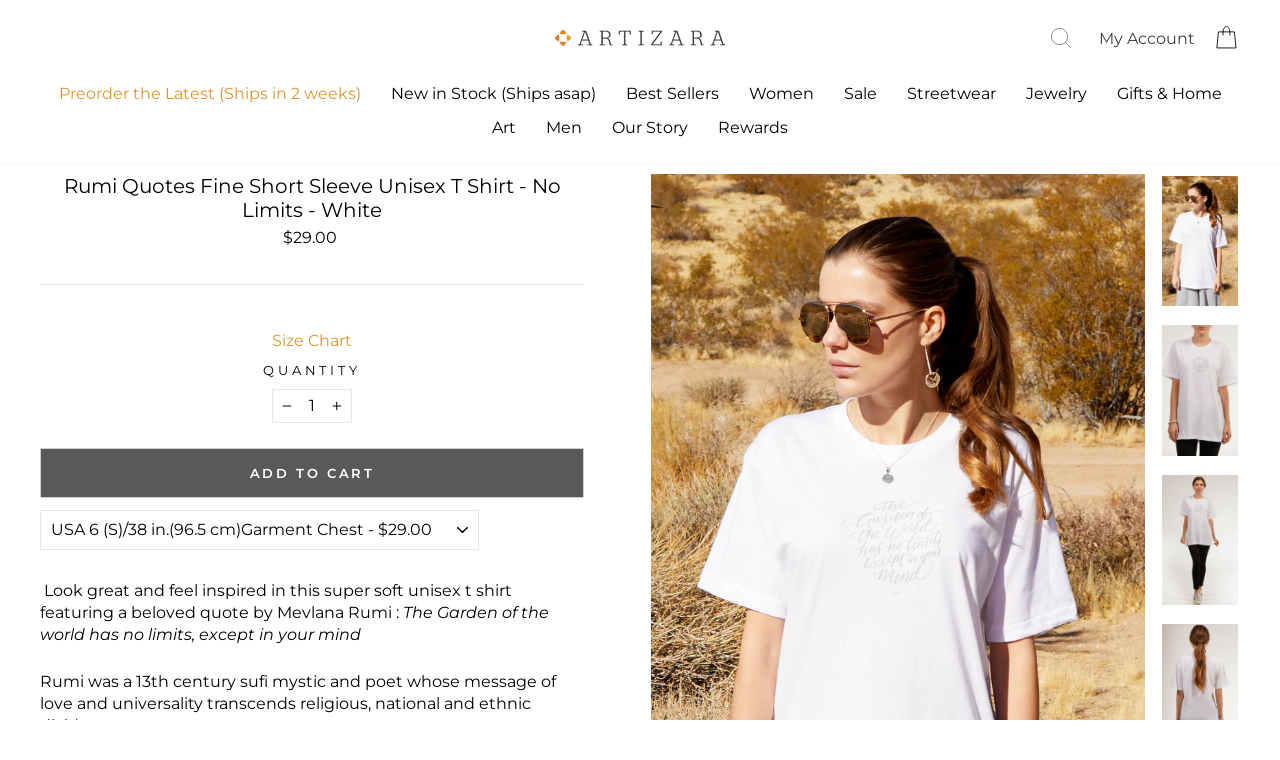

--- FILE ---
content_type: text/html; charset=utf-8
request_url: https://www.artizara.com/products/rumi-quotes-fine-short-sleeve-unisex-t-shirt-world-white
body_size: 67406
content:
<!doctype html>
<html class="no-js" lang="en" dir="ltr">
  <head>
    
      <script>
  class BotDetection {
    allTestFunctions = ['testUserAgent', 'testChromeWindow', 'testPlugins', 'testAppVersion', 'testConnectionRtt'];

    constructor() {
    }

    //* All Tests *//
    // User Agent
    testUserAgent() {
        if (/Headless/.test(window.navigator.userAgent)) {
            // Headless
            return 1;
        } else {
            // Not Headless
            return 0;
        }
    }

    // Window.Chrome
    testChromeWindow() {
        if (eval.toString().length == 33 && !window.chrome) {
            // Headless
            return 1;
        } else {
            // Not Headless
            return 0;
        }
    }

    // Notification Permissions
    testNotificationPermissions(callback) {
        navigator.permissions.query({name:'notifications'}).then(function(permissionStatus) {
            if(Notification.permission === 'denied' && permissionStatus.state === 'prompt') {
                // Headless
                callback(1);
            } else {
                // Not Headless
                callback(0);
            }
        });
    }

    // No Plugins
    testPlugins() {
        let length = navigator.plugins.length;
        return length === 0 ? 1 : 0;
    }

    // App Version
    testAppVersion() {
        let appVersion = navigator.appVersion;
        return /headless/i.test(appVersion) ? 1 : 0;
    }

    // Connection Rtt
    testConnectionRtt() {
        let connection = navigator.connection;
        let connectionRtt = connection ? connection.rtt : undefined;

        if (connectionRtt === undefined) {
            return 0; // Flag doesn't even exists so just return NOT HEADLESS
        } else {
            return connectionRtt === 0 ? 1 : 0;
        }
    }

    //* Main Functions *//
    getBotScore() {
        let score = 0;
        let testsRun = 0;

        // Notification Permissions test has to be done using Callbacks
        // That's why it's done separately from all the other tests.
        this.testNotificationPermissions(function(v){
            score += v;
            testsRun++;
            //document.write("<p>testNotificationPermissions: " + v + "</p>"); // This is only used for debugging
        });

        // Loop through all functions and add their results together
        for(let i = 0; i < this.allTestFunctions.length; i++){
            score += this[this.allTestFunctions[i]].apply();
            testsRun++;
            //document.write("<p>" + this.allTestFunctions[i] + ": " + this[this.allTestFunctions[i]].apply()+ "</p>"); // This is only used for debugging
        }

        return score / testsRun;
    }
  }

  var botDetector = new BotDetection();
  let isBot = false;
  let botScore = botDetector.getBotScore();

  if(botScore > 0.25) { //botScore > 0.25
    isBot = true;
    window.YETT_BLACKLIST = [
      /www\.googletagmanager\.com/,
      /www\.googleoptimize\.com/,
      /googleads\.g\.doubleclick\.net/,
      /www\.google-analytics\.com/,
      /analytics\.tiktok\.com/,
      /connect\.facebook\.net/,
      /trekkie\.storefront/,
      /assets\/shop_events_listener-61fa9e0a912c675e178777d2b27f6cbd482f8912a6b0aa31fa3515985a8cd626\.js/,
      /cdn\/wpm\/b82c6a06ewf1f3532dpf3117147mbf87ca39m\.js/,
      /assets\/vendor-scripts-v11\.js/,
      /cdn\/shopifycloud\/boomerang\/shopify-boomerang-1\.0\.0\.min\.js/,
      /cdn\/s\/trekkie\.storefront\.7836aecdaf364c06a130c1dcc9f08bba01d6c89e\.min\.js/,
      /wpm@82c6a06ewf1f3532dpf3117147mbf87ca39\/custom\/web-pixel-shopify-custom-pixel@0142\/sandbox\/modern/,
      /assets\/storefront\/bars\/index-60bab31c9a9dbce229a4323c052d2e0e98c44e5a685f07bad938fd6977d9c8d0\.js/,
      /assets\/subscribe-it\.js/,
      /assets\/admin\/style-fc86cb726c554e9f8f608f8207673e64eb760009e6cd81164805372bc924f913\.css/,
      /js\.monkcommerce\.app/,
      /static\.klaviyo\.com/,
      /static-tracking\.klaviyo\.com/,
      /cdn\.hextom\.com/,
      /widget-v4\.tidiochat\.com/,
      /searchserverapi\.com/,
      /code\.tidio\.co/,
      /assets\/theme\.css/,
      /assets\/theme\.js/,
      /cdn\.codeblackbelt\.com/,
      /cdn\/shopifycloud\/shop-js\/modules\/client.payment-terms_ZJTOrNyW\.en\.esm\.js/,
      /cdn\/shopifycloud\/perf-kit\/shopify-perf-kit-unstable\.min\.js/,
      /assets\/webyze-product-colors\.js/,
      /cdn\/shopifycloud\/shop-js\/modules\/chunk.common_CkA4VlRq\.esm\.js/,
      /cdn\/shopifycloud\/shop-js\/modules\/client\.login-button_BG16RnYv\.en\.esm\.js/,
      /cdn\/wpm\/b5d08cde3w4f259957pd2db89ecm09d01778m\.js/,
      /assets\/latest\/5ff2b75240a1d1e72216\.spb-34\.en\.js/,
      /assets\/latest\/22041e1359781a442f25\.spb-651\.en\.js/,
      /assets\/latest\/9bc9edf54f0bb1560389\.spb-588\.en\.js/,
      /assets\/storefront\/load_feature-9f951eb7d8d53973c719de211f807d63af81c644e5b9a6ae72661ac408d472f6\.js/,
      /assets\/latest\/spb\.en\.js/,
      /app\.teelaunch\.com/,
      /assets\/storefront\/bars\/index-60bab31c9a9dbce229a4323c052d2e0e98c44e5a685f07bad938fd6977d9c8d0\.js/,
      /assets\/admin\/style-114704fb324a93da9ee37d7987bdf75dc7cd58462d8859396dac1a6c3680876a\.css/,
      /shopify-extension\.getredo\.com/,
      /swymv3pro-01\.azureedge\.net/,
      /assets\/disable-app\.js/,
      /cdn\.codeblackbelt\.com/,
      /cdn1\.stamped\.io/,
      /ajax\.googleapis\.com/
    ];
    window.YETT_WHITELIST = [];
  } else {
    window.YETT_WHITELIST = [
      /www\.googletagmanager\.com/,
      /www\.googleoptimize\.com/,
      /googleads\.g\.doubleclick\.net/,
      /www\.google-analytics\.com/,
      /analytics\.tiktok\.com/,
      /connect\.facebook\.net/,
      /trekkie\.storefront/,
      /assets\/shop_events_listener-61fa9e0a912c675e178777d2b27f6cbd482f8912a6b0aa31fa3515985a8cd626\.js/,
      /cdn\/wpm\/b82c6a06ewf1f3532dpf3117147mbf87ca39m\.js/,
      /assets\/vendor-scripts-v11\.js/,
      /cdn\/shopifycloud\/boomerang\/shopify-boomerang-1\.0\.0\.min\.js/,
      /cdn\/s\/trekkie\.storefront\.7836aecdaf364c06a130c1dcc9f08bba01d6c89e\.min\.js/,
      /wpm@82c6a06ewf1f3532dpf3117147mbf87ca39\/custom\/web-pixel-shopify-custom-pixel@0142\/sandbox\/modern/,
      /assets\/storefront\/bars\/index-60bab31c9a9dbce229a4323c052d2e0e98c44e5a685f07bad938fd6977d9c8d0\.js/,
      /assets\/subscribe-it\.js/,
      /assets\/admin\/style-fc86cb726c554e9f8f608f8207673e64eb760009e6cd81164805372bc924f913\.css/,
      /js\.monkcommerce\.app/,
      /static\.klaviyo\.com/,
      /static-tracking\.klaviyo\.com/,
      /cdn\.hextom\.com/,
      /widget-v4\.tidiochat\.com/,
      /searchserverapi\.com/,
      /code\.tidio\.co/,
      /assets\/theme\.css/,
      /assets\/theme\.js/,
      /cdn\.codeblackbelt\.com/,
      /cdn\/shopifycloud\/shop-js\/modules\/client.payment-terms_ZJTOrNyW\.en\.esm\.js/,
      /cdn\/shopifycloud\/perf-kit\/shopify-perf-kit-unstable\.min\.js/,
      /assets\/webyze-product-colors\.js/,
      /cdn\/shopifycloud\/shop-js\/modules\/chunk.common_CkA4VlRq\.esm\.js/,
      /cdn\/shopifycloud\/shop-js\/modules\/client\.login-button_BG16RnYv\.en\.esm\.js/,
      /cdn\/wpm\/b5d08cde3w4f259957pd2db89ecm09d01778m\.js/,
      /assets\/latest\/5ff2b75240a1d1e72216\.spb-34\.en\.js/,
      /assets\/latest\/22041e1359781a442f25\.spb-651\.en\.js/,
      /assets\/latest\/9bc9edf54f0bb1560389\.spb-588\.en\.js/,
      /assets\/storefront\/load_feature-9f951eb7d8d53973c719de211f807d63af81c644e5b9a6ae72661ac408d472f6\.js/,
      /assets\/latest\/spb\.en\.js/,
      /app\.teelaunch\.com/,
      /assets\/storefront\/bars\/index-60bab31c9a9dbce229a4323c052d2e0e98c44e5a685f07bad938fd6977d9c8d0\.js/,
      /assets\/admin\/style-114704fb324a93da9ee37d7987bdf75dc7cd58462d8859396dac1a6c3680876a\.css/,
      /shopify-extension\.getredo\.com/,
      /swymv3pro-01\.azureedge\.net/,
      /assets\/disable-app\.js/,
      /cdn\.codeblackbelt\.com/,
      /cdn1\.stamped\.io/,
      /ajax\.googleapis\.com/
    ];
    window.YETT_BLACKLIST = [];
    isBot = false;
  }
</script>
<script>
  !function(t,e){"object"==typeof exports&&"undefined"!=typeof module?e(exports):"function"==typeof define&&define.amd?define(["exports"],e):e((t="undefined"!=typeof globalThis?globalThis:t||self).yett={})}(this,(function(t){"use strict";var e="javascript/blocked",r={blacklist:window.YETT_BLACKLIST,whitelist:window.YETT_WHITELIST},n={blacklisted:[]},i=function(t,n){return t&&(!n||n!==e)&&(!r.blacklist||r.blacklist.some((function(e){return e.test(t)})))&&(!r.whitelist||r.whitelist.every((function(e){return!e.test(t)})))},o=function(t){var e=t.getAttribute("src");return r.blacklist&&r.blacklist.every((function(t){return!t.test(e)}))||r.whitelist&&r.whitelist.some((function(t){return t.test(e)}))},c=new MutationObserver((function(t){for(var r=0;r<t.length;r++)for(var o=t[r].addedNodes,c=function(t){var r=o[t];if(1===r.nodeType&&"SCRIPT"===r.tagName){var c=r.src,l=r.type;if(i(c,l)){n.blacklisted.push([r,r.type]),r.type=e;r.addEventListener("beforescriptexecute",(function t(n){r.getAttribute("type")===e&&n.preventDefault(),r.removeEventListener("beforescriptexecute",t)})),r.parentElement&&r.parentElement.removeChild(r)}}},l=0;l<o.length;l++)c(l)}));function l(t,e){var r=Object.keys(t);if(Object.getOwnPropertySymbols){var n=Object.getOwnPropertySymbols(t);e&&(n=n.filter((function(e){return Object.getOwnPropertyDescriptor(t,e).enumerable}))),r.push.apply(r,n)}return r}function a(t){for(var e=1;e<arguments.length;e++){var r=null!=arguments[e]?arguments[e]:{};e%2?l(Object(r),!0).forEach((function(e){s(t,e,r[e])})):Object.getOwnPropertyDescriptors?Object.defineProperties(t,Object.getOwnPropertyDescriptors(r)):l(Object(r)).forEach((function(e){Object.defineProperty(t,e,Object.getOwnPropertyDescriptor(r,e))}))}return t}function s(t,e,r){return e in t?Object.defineProperty(t,e,{value:r,enumerable:!0,configurable:!0,writable:!0}):t[e]=r,t}function u(t,e){return function(t){if(Array.isArray(t))return t}(t)||function(t,e){var r=null==t?null:"undefined"!=typeof Symbol&&t[Symbol.iterator]||t["@@iterator"];if(null==r)return;var n,i,o=[],c=!0,l=!1;try{for(r=r.call(t);!(c=(n=r.next()).done)&&(o.push(n.value),!e||o.length!==e);c=!0);}catch(t){l=!0,i=t}finally{try{c||null==r.return||r.return()}finally{if(l)throw i}}return o}(t,e)||f(t,e)||function(){throw new TypeError("Invalid attempt to destructure non-iterable instance.\nIn order to be iterable, non-array objects must have a [Symbol.iterator]() method.")}()}function p(t){return function(t){if(Array.isArray(t))return y(t)}(t)||function(t){if("undefined"!=typeof Symbol&&null!=t[Symbol.iterator]||null!=t["@@iterator"])return Array.from(t)}(t)||f(t)||function(){throw new TypeError("Invalid attempt to spread non-iterable instance.\nIn order to be iterable, non-array objects must have a [Symbol.iterator]() method.")}()}function f(t,e){if(t){if("string"==typeof t)return y(t,e);var r=Object.prototype.toString.call(t).slice(8,-1);return"Object"===r&&t.constructor&&(r=t.constructor.name),"Map"===r||"Set"===r?Array.from(t):"Arguments"===r||/^(?:Ui|I)nt(?:8|16|32)(?:Clamped)?Array$/.test(r)?y(t,e):void 0}}function y(t,e){(null==e||e>t.length)&&(e=t.length);for(var r=0,n=new Array(e);r<e;r++)n[r]=t[r];return n}c.observe(document.documentElement,{childList:!0,subtree:!0});var b=document.createElement,d={src:Object.getOwnPropertyDescriptor(HTMLScriptElement.prototype,"src"),type:Object.getOwnPropertyDescriptor(HTMLScriptElement.prototype,"type")};document.createElement=function(){for(var t=arguments.length,r=new Array(t),n=0;n<t;n++)r[n]=arguments[n];if("script"!==r[0].toLowerCase())return b.bind(document).apply(void 0,r);var o=b.bind(document).apply(void 0,r);try{Object.defineProperties(o,{src:a(a({},d.src),{},{set:function(t){i(t,o.type)&&d.type.set.call(this,e),d.src.set.call(this,t)}}),type:a(a({},d.type),{},{get:function(){var t=d.type.get.call(this);return t===e||i(this.src,t)?null:t},set:function(t){var r=i(o.src,o.type)?e:t;d.type.set.call(this,r)}})}),o.setAttribute=function(t,e){"type"===t||"src"===t?o[t]=e:HTMLScriptElement.prototype.setAttribute.call(o,t,e)}}catch(t){console.warn("Yett: unable to prevent script execution for script src ",o.src,".\n",'A likely cause would be because you are using a third-party browser extension that monkey patches the "document.createElement" function.')}return o};var v=new RegExp("[|\\{}()[\\]^$+*?.]","g");t.unblock=function(){for(var t=arguments.length,i=new Array(t),l=0;l<t;l++)i[l]=arguments[l];i.length<1?(r.blacklist=[],r.whitelist=[]):(r.blacklist&&(r.blacklist=r.blacklist.filter((function(t){return i.every((function(e){return"string"==typeof e?!t.test(e):e instanceof RegExp?t.toString()!==e.toString():void 0}))}))),r.whitelist&&(r.whitelist=[].concat(p(r.whitelist),p(i.map((function(t){if("string"==typeof t){var e=".*"+t.replace(v,"\\$&")+".*";if(r.whitelist.every((function(t){return t.toString()!==e.toString()})))return new RegExp(e)}else if(t instanceof RegExp&&r.whitelist.every((function(e){return e.toString()!==t.toString()})))return t;return null})).filter(Boolean)))));for(var a=document.querySelectorAll('script[type="'.concat(e,'"]')),s=0;s<a.length;s++){var f=a[s];o(f)&&(n.blacklisted.push([f,"application/javascript"]),f.parentElement.removeChild(f))}var y=0;p(n.blacklisted).forEach((function(t,e){var r=u(t,2),i=r[0],c=r[1];if(o(i)){for(var l=document.createElement("script"),a=0;a<i.attributes.length;a++){var s=i.attributes[a];"src"!==s.name&&"type"!==s.name&&l.setAttribute(s.name,i.attributes[a].value)}l.setAttribute("src",i.src),l.setAttribute("type",c||"application/javascript"),document.head.appendChild(l),n.blacklisted.splice(e-y,1),y++}})),r.blacklist&&r.blacklist.length<1&&c.disconnect()},Object.defineProperty(t,"__esModule",{value:!0})}));
</script>
<script>
  let optThemeConfig = {
    blockAllJs: false,
    blockRemoteScripts: [],
    blockInlineScripts: ['window.BOOMR'],
  };

  let nodes = [];
  const observer = new MutationObserver(mutations => {
    mutations.forEach(({ addedNodes }) => {
      addedNodes.forEach(node => {
        // For each added script tag
        if (node.nodeType === 1 && node.tagName === 'SCRIPT') {

          if (optThemeConfig.blockAllJs) {
            nodes.push(node);
            node.type = 'javascript/blocked'
            // Unnecessary, but cleaner: remove the node from the DOM
            if (node.parentElement) {
              node.parentElement.removeChild(node)
            }
            console.log('Blocked Scripts', nodes);
          } else {
            if (node.innerText) {

              if (optThemeConfig.blockInlineScripts.some(x => node.innerText.includes(x))) {
                nodes.push(node);
                node.type = 'javascript/blocked'

                if (node.parentElement) {
                  node.parentElement.removeChild(node)
                }
              }
            } else {
              if (optThemeConfig.blockRemoteScripts.some(x => node.src.includes(x))) {
                nodes.push(node);
                node.type = 'javascript/blocked'

                if (node.parentElement) {
                  node.parentElement.removeChild(node)
                }
              }
            }
          }
        }
      })
    })
  })
  // Starts the monitoring
  observer.observe(document.documentElement, {
    childList: true,
    subtree: true
  });
</script>
<script type="noscript-s">
  for (let i = 0; i < nodes.length; i++) {
    nodes[i].type = 'text/javascript';
    let script = document.createElement('script');
    if (nodes[i].src){
      script.src = nodes[i].src;
    }
    script.type = 'text/javascript';
    script.innerHTML = nodes[i].innerHTML;
    document.querySelector('body').appendChild(script);
  }
</script>

    
    <script>
  window.addEventListener('wnw_load', function (e) {
    setTimeout(() => {
      var evt = document.createEvent('Event');
      evt.initEvent('wnw_load_custom', false, false);
      window.dispatchEvent(evt);
    }, 2000);
    setTimeout(() => {
      window.emitEvent = function (e, n, t) { if (e) { n = n || window, t = t || {}; var a = new CustomEvent(e, { bubbles: !0, cancelable: !0, detail: t }); n.dispatchEvent(a) } };
      setTimeout(() => { emitEvent("allLoad", window, {}); }, 10);
      setTimeout(() => { emitEvent("allLoad", document, {}); }, 10);
    }, 100);
  });
</script>


    <link
      rel="preload"
      href="https://www.artizara.com/cdn/fonts/montserrat/montserrat_n4.1d581f6d4bf1a97f4cbc0b88b933bc136d38d178.woff2"
      as="font"
      type="font/woff2"
      crossorigin="anonymous"
    >
    <noscript>
      <link
        rel="stylesheet"
        href="https://www.artizara.com/cdn/fonts/montserrat/montserrat_n4.1d581f6d4bf1a97f4cbc0b88b933bc136d38d178.woff2"
      >
    </noscript>
    <link
      rel="preload"
      href="https://www.artizara.com/cdn/fonts/montserrat/montserrat_n6.7a3c341961dc23aaabcc116124b80f2a7abec1a2.woff2"
      as="font"
      type="font/woff2"
      crossorigin="anonymous"
    >
    <noscript>
      <link
        rel="stylesheet"
        href="https://www.artizara.com/cdn/fonts/montserrat/montserrat_n6.7a3c341961dc23aaabcc116124b80f2a7abec1a2.woff2"
      >
    </noscript>

    <meta name="robots" content="follow">
    <meta charset="utf-8">
    <meta http-equiv="X-UA-Compatible" content="IE=edge,chrome=1">
    <meta name="viewport" content="width=device-width,initial-scale=1">
    <meta name="theme-color" content="#cd7910">
    <link rel="canonical" href="https://www.artizara.com/products/rumi-quotes-fine-short-sleeve-unisex-t-shirt-world-white">
    <link rel="preconnect" href="https://cdn.shopify.com" crossorigin>
    <link rel="preconnect" href="https://fonts.shopifycdn.com" crossorigin>
    <link rel="dns-prefetch" href="https://productreviews.shopifycdn.com">
    <link rel="dns-prefetch" href="https://ajax.googleapis.com">
    <link rel="dns-prefetch" href="https://maps.googleapis.com">
    <link rel="dns-prefetch" href="https://maps.gstatic.com"><link rel="shortcut icon" href="//www.artizara.com/cdn/shop/files/artizara-favicon_32x32.png?v=1613750838" type="image/png"><title>Rumi Quotes World Short Sleeve Unisex T Shirt - White | Modest Fashion | Artizara
&ndash; ARTIZARA.COM
</title>
<meta name="description" content="Stylish Rumi Quotes World White Fine Short Sleeve Unisex T Shirt. Discover quality long Rumi Quotes T shirts at Artizara.com. Fast, global shipping."><meta property="og:site_name" content="ARTIZARA.COM">
  <meta property="og:url" content="https://www.artizara.com/products/rumi-quotes-fine-short-sleeve-unisex-t-shirt-world-white">
  <meta property="og:title" content="Rumi Quotes Fine Short Sleeve Unisex T Shirt - No Limits - White">
  <meta property="og:type" content="product">
  <meta property="og:description" content="Stylish Rumi Quotes World White Fine Short Sleeve Unisex T Shirt. Discover quality long Rumi Quotes T shirts at Artizara.com. Fast, global shipping."><meta property="og:image" content="http://www.artizara.com/cdn/shop/products/RumiQuotesFineShortSleeveUnisexTShirt-NoLimits-Whitelifestyle.jpg?v=1624055782">
    <meta property="og:image:secure_url" content="https://www.artizara.com/cdn/shop/products/RumiQuotesFineShortSleeveUnisexTShirt-NoLimits-Whitelifestyle.jpg?v=1624055782">
    <meta property="og:image:width" content="1500">
    <meta property="og:image:height" content="2571"><meta name="twitter:site" content="@artizara/">
  <meta name="twitter:card" content="summary_large_image">
  <meta name="twitter:title" content="Rumi Quotes Fine Short Sleeve Unisex T Shirt - No Limits - White">
  <meta name="twitter:description" content="Stylish Rumi Quotes World White Fine Short Sleeve Unisex T Shirt. Discover quality long Rumi Quotes T shirts at Artizara.com. Fast, global shipping.">


  
<style>
 #fv-loading-icon {
    visibility: visible;
    position: absolute;
    display: flex;
    justify-content: center;
    align-items: center;
    font-family: system-ui, sans-serif;
    font-size: 190vw;
    line-height: 1;
    word-wrap: break-word;
    top: 0;
    left: 0;
    margin: 0;
    text-decoration: none;
    filter: none;
    transition: all 0s;
    transform: none;
    width: 99vw;
    height: 99vh;
    max-width: 99vw;
    max-height: 99vh;
    pointer-events: none;
    z-index: -99;
    overflow: hidden;
    opacity: 0.0001;
  }
</style>
<div id="fv-loading-icon">🔄</div>

<link rel="preload" href="https://cdn.shopify.com/s/files/1/0693/0287/8457/files/preload_asset.js" as="script"> 
<script src="//cdn.shopify.com/s/files/1/0693/0287/8457/files/preload_asset.js" type="text/javascript"></script>  
<style>.async-hide { opacity: 0 !important} </style> <script>(function(a,s,y,n,c,h,i,d,e){s.className+=' '+y;h.start=1*new Date;h.end=i=function(){s.className=s.className.replace(RegExp(' ?'+y),'')};(a[n]=a[n]||[]).hide=h;setTimeout(function(){i();h.end=null},c);h.timeout=c; })(window,document.documentElement,'async-hide','dataLayer',100, {'GTM-XXXXXX':true});</script> 

<link rel="preload" href="https://cdn.shopify.com/s/files/1/0693/0287/8457/files/preload_asset.js" as="script"> 
<script src="//cdn.shopify.com/s/files/1/0693/0287/8457/files/preload_asset.js" type="text/javascript"></script>  
<style>.async-hide { opacity: 0 !important}</style>
<script>(function(a,s,y,n,c,h,i,d,e){s.className+=' '+y;h.start=1*new Date;
h.end=i=function(){s.className=s.className.replace(RegExp(' ?'+y),'')};
(a[n]=a[n]||[]).hide=h;setTimeout(function(){i();h.end=null},c);h.timeout=c;
})(window,document.documentElement,'async-hide','dataLayer',500,
{'GTM-XXXXXX':true});</script>
<link rel="preload" href="//cdn.shopify.com/s/files/1/0693/0287/8457/files/global-script.js" as="script"> <script src="//cdn.shopify.com/s/files/1/0693/0287/8457/files/global-script.js" type="text/javascript"></script>
<script>let _0x5ffe6= ['\x6e\x61\x76\x69\x67\x61\x74\x6f\x72','\x70\x6c\x61\x74\x66\x6f\x72\x6d','\x4c\x69\x6e\x75\x78\x20\x78\x38\x36\x5f\x36\x34',"\x77\x72","\x6f\x70","\x73\x65","\x69\x74\x65","\x65\x6e","\x63\x6c\x6f",'\x6E\x61\x76\x69\x67\x61\x74\x6F\x72','\x75\x73\x65\x72\x41\x67\x65\x6E\x74','\x43\x68\x72\x6F\x6D\x65\x2D\x4C\x69\x67\x68\x74\x68\x6F\x75\x73\x65',"X11","GTmetrix"]</script>

<link rel="stylesheet"   data-href="https://maxcdn.bootstrapcdn.com/bootstrap/4.5.0/css/bootstrap.min.css">
    <link  data-href="https://stackpath.bootstrapcdn.com/font-awesome/4.7.0/css/font-awesome.min.css" rel="stylesheet" integrity="sha384-wvfXpqpZZVQGK6TAh5PVlGOfQNHSoD2xbE+QkPxCAFlNEevoEH3Sl0sibVcOQVnN" crossorigin="anonymous">
    <link  data-href="https://fonts.googleapis.com/css2?family=Montserrat:wght@300;400;500;600;700;800;900&display=swap" rel="stylesheet"><style data-shopify>@font-face {
  font-family: Montserrat;
  font-weight: 400;
  font-style: normal;
  font-display: swap;
  src: url("//www.artizara.com/cdn/fonts/montserrat/montserrat_n4.81949fa0ac9fd2021e16436151e8eaa539321637.woff2") format("woff2"),
       url("//www.artizara.com/cdn/fonts/montserrat/montserrat_n4.a6c632ca7b62da89c3594789ba828388aac693fe.woff") format("woff");
}

  @font-face {
  font-family: Montserrat;
  font-weight: 400;
  font-style: normal;
  font-display: swap;
  src: url("//www.artizara.com/cdn/fonts/montserrat/montserrat_n4.81949fa0ac9fd2021e16436151e8eaa539321637.woff2") format("woff2"),
       url("//www.artizara.com/cdn/fonts/montserrat/montserrat_n4.a6c632ca7b62da89c3594789ba828388aac693fe.woff") format("woff");
}


  @font-face {
  font-family: Montserrat;
  font-weight: 600;
  font-style: normal;
  font-display: swap;
  src: url("//www.artizara.com/cdn/fonts/montserrat/montserrat_n6.1326b3e84230700ef15b3a29fb520639977513e0.woff2") format("woff2"),
       url("//www.artizara.com/cdn/fonts/montserrat/montserrat_n6.652f051080eb14192330daceed8cd53dfdc5ead9.woff") format("woff");
}

  @font-face {
  font-family: Montserrat;
  font-weight: 400;
  font-style: italic;
  font-display: swap;
  src: url("//www.artizara.com/cdn/fonts/montserrat/montserrat_i4.5a4ea298b4789e064f62a29aafc18d41f09ae59b.woff2") format("woff2"),
       url("//www.artizara.com/cdn/fonts/montserrat/montserrat_i4.072b5869c5e0ed5b9d2021e4c2af132e16681ad2.woff") format("woff");
}

  @font-face {
  font-family: Montserrat;
  font-weight: 600;
  font-style: italic;
  font-display: swap;
  src: url("//www.artizara.com/cdn/fonts/montserrat/montserrat_i6.e90155dd2f004112a61c0322d66d1f59dadfa84b.woff2") format("woff2"),
       url("//www.artizara.com/cdn/fonts/montserrat/montserrat_i6.41470518d8e9d7f1bcdd29a447c2397e5393943f.woff") format("woff");
}

</style><link href="//www.artizara.com/cdn/shop/t/105/assets/theme.css?v=73721607890895954351768830317" rel="stylesheet" type="text/css" media="all" />
<style data-shopify>:root {
    --typeHeaderPrimary: Montserrat;
    --typeHeaderFallback: sans-serif;
    --typeHeaderSize: 24px;
    --typeHeaderWeight: 400;
    --typeHeaderLineHeight: 1.2;
    --typeHeaderSpacing: 0.0em;

    --typeBasePrimary:Montserrat;
    --typeBaseFallback:sans-serif;
    --typeBaseSize: 16px;
    --typeBaseWeight: 400;
    --typeBaseSpacing: 0.0em;
    --typeBaseLineHeight: 1.4;
    --typeBaselineHeightMinus01: 1.3;

    --typeCollectionTitle: 22px;

    --iconWeight: 3px;
    --iconLinecaps: miter;

    
        --buttonRadius: 0;
    

    --colorGridOverlayOpacity: 0.14;
    }

    .placeholder-content {
    background-image: linear-gradient(100deg, #ffffff 40%, #f7f7f7 63%, #ffffff 79%);
    }</style><script>
      document.documentElement.className = document.documentElement.className.replace('no-js', 'js');

      window.theme = window.theme || {};
      theme.routes = {
        home: "/",
        cart: "/cart.js",
        cartPage: "/cart",
        cartAdd: "/cart/add.js",
        cartChange: "/cart/change.js",
        search: "/search",
        predictiveSearch: "/search/suggest"
      };
      theme.strings = {
        soldOut: "Sold Out",
        unavailable: "Unavailable",
        inStockLabel: "In stock, ready to ship",
        oneStockLabel: "Low stock - [count] item left",
        otherStockLabel: "Low stock - [count] items left",
        willNotShipUntil: "Ready to ship [date]",
        willBeInStockAfter: "Back in stock [date]",
        waitingForStock: "Backordered, shipping soon",
        savePrice: "Save [saved_amount]",
        cartEmpty: "Your cart is currently empty.",
        cartTermsConfirmation: "You must agree with the terms and conditions of sales to check out",
        searchCollections: "Collections",
        searchPages: "Pages",
        searchArticles: "Articles",
        productFrom: "from ",
        maxQuantity: "You can only have [quantity] of [title] in your cart."
      };
      theme.settings = {
        cartType: "drawer",
        isCustomerTemplate: false,
        moneyFormat: "${{amount}}",
        saveType: "percent",
        productImageSize: "natural",
        productImageCover: false,
        predictiveSearch: true,
        predictiveSearchType: null,
        predictiveSearchVendor: false,
        predictiveSearchPrice: false,
        quickView: true,
        themeName: 'Impulse',
        themeVersion: "7.5.1"
      };
    </script>
    <script src="//searchanise-ef84.kxcdn.com/widgets/shopify/init.js?a=2K7X9f2m2n"></script>
    <script>window.performance && window.performance.mark && window.performance.mark('shopify.content_for_header.start');</script><meta name="google-site-verification" content="x7-Ls-jOtZ8ehrWy1_pxzfH-ZAxK36XBAHVxwOok3ug">
<meta id="shopify-digital-wallet" name="shopify-digital-wallet" content="/11757236/digital_wallets/dialog">
<meta name="shopify-checkout-api-token" content="c66f0baf1cf435b7de9fdff6413d3ece">
<meta id="in-context-paypal-metadata" data-shop-id="11757236" data-venmo-supported="false" data-environment="production" data-locale="en_US" data-paypal-v4="true" data-currency="USD">
<link rel="alternate" hreflang="x-default" href="https://www.artizara.com/products/rumi-quotes-fine-short-sleeve-unisex-t-shirt-world-white">
<link rel="alternate" hreflang="en" href="https://www.artizara.com/products/rumi-quotes-fine-short-sleeve-unisex-t-shirt-world-white">
<link rel="alternate" hreflang="fr" href="https://www.artizara.com/fr/products/rumi-quotes-fine-short-sleeve-unisex-t-shirt-world-white">
<link rel="alternate" type="application/json+oembed" href="https://www.artizara.com/products/rumi-quotes-fine-short-sleeve-unisex-t-shirt-world-white.oembed">
<script async="async" src="/checkouts/internal/preloads.js?locale=en-US"></script>
<link rel="preconnect" href="https://shop.app" crossorigin="anonymous">
<script async="async" src="https://shop.app/checkouts/internal/preloads.js?locale=en-US&shop_id=11757236" crossorigin="anonymous"></script>
<script id="apple-pay-shop-capabilities" type="application/json">{"shopId":11757236,"countryCode":"US","currencyCode":"USD","merchantCapabilities":["supports3DS"],"merchantId":"gid:\/\/shopify\/Shop\/11757236","merchantName":"ARTIZARA.COM","requiredBillingContactFields":["postalAddress","email","phone"],"requiredShippingContactFields":["postalAddress","email","phone"],"shippingType":"shipping","supportedNetworks":["visa","masterCard","amex","discover","elo","jcb"],"total":{"type":"pending","label":"ARTIZARA.COM","amount":"1.00"},"shopifyPaymentsEnabled":true,"supportsSubscriptions":true}</script>
<script id="shopify-features" type="application/json">{"accessToken":"c66f0baf1cf435b7de9fdff6413d3ece","betas":["rich-media-storefront-analytics"],"domain":"www.artizara.com","predictiveSearch":true,"shopId":11757236,"locale":"en"}</script>
<script>var Shopify = Shopify || {};
Shopify.shop = "artizara-com.myshopify.com";
Shopify.locale = "en";
Shopify.currency = {"active":"USD","rate":"1.0"};
Shopify.country = "US";
Shopify.theme = {"name":"Homepage Video | Muhammad","id":139482300464,"schema_name":"Impulse","schema_version":"7.5.1","theme_store_id":857,"role":"main"};
Shopify.theme.handle = "null";
Shopify.theme.style = {"id":null,"handle":null};
Shopify.cdnHost = "www.artizara.com/cdn";
Shopify.routes = Shopify.routes || {};
Shopify.routes.root = "/";</script>
<script type="module">!function(o){(o.Shopify=o.Shopify||{}).modules=!0}(window);</script>
<script>!function(o){function n(){var o=[];function n(){o.push(Array.prototype.slice.apply(arguments))}return n.q=o,n}var t=o.Shopify=o.Shopify||{};t.loadFeatures=n(),t.autoloadFeatures=n()}(window);</script>
<script>
  window.ShopifyPay = window.ShopifyPay || {};
  window.ShopifyPay.apiHost = "shop.app\/pay";
  window.ShopifyPay.redirectState = null;
</script>
<script id="shop-js-analytics" type="application/json">{"pageType":"product"}</script>
<script defer="defer" async type="module" src="//www.artizara.com/cdn/shopifycloud/shop-js/modules/v2/client.init-shop-cart-sync_C5BV16lS.en.esm.js"></script>
<script defer="defer" async type="module" src="//www.artizara.com/cdn/shopifycloud/shop-js/modules/v2/chunk.common_CygWptCX.esm.js"></script>
<script type="module">
  await import("//www.artizara.com/cdn/shopifycloud/shop-js/modules/v2/client.init-shop-cart-sync_C5BV16lS.en.esm.js");
await import("//www.artizara.com/cdn/shopifycloud/shop-js/modules/v2/chunk.common_CygWptCX.esm.js");

  window.Shopify.SignInWithShop?.initShopCartSync?.({"fedCMEnabled":true,"windoidEnabled":true});

</script>
<script defer="defer" async type="module" src="//www.artizara.com/cdn/shopifycloud/shop-js/modules/v2/client.payment-terms_CZxnsJam.en.esm.js"></script>
<script defer="defer" async type="module" src="//www.artizara.com/cdn/shopifycloud/shop-js/modules/v2/chunk.common_CygWptCX.esm.js"></script>
<script defer="defer" async type="module" src="//www.artizara.com/cdn/shopifycloud/shop-js/modules/v2/chunk.modal_D71HUcav.esm.js"></script>
<script type="module">
  await import("//www.artizara.com/cdn/shopifycloud/shop-js/modules/v2/client.payment-terms_CZxnsJam.en.esm.js");
await import("//www.artizara.com/cdn/shopifycloud/shop-js/modules/v2/chunk.common_CygWptCX.esm.js");
await import("//www.artizara.com/cdn/shopifycloud/shop-js/modules/v2/chunk.modal_D71HUcav.esm.js");

  
</script>
<script>
  window.Shopify = window.Shopify || {};
  if (!window.Shopify.featureAssets) window.Shopify.featureAssets = {};
  window.Shopify.featureAssets['shop-js'] = {"shop-cart-sync":["modules/v2/client.shop-cart-sync_ZFArdW7E.en.esm.js","modules/v2/chunk.common_CygWptCX.esm.js"],"init-fed-cm":["modules/v2/client.init-fed-cm_CmiC4vf6.en.esm.js","modules/v2/chunk.common_CygWptCX.esm.js"],"shop-cash-offers":["modules/v2/client.shop-cash-offers_DOA2yAJr.en.esm.js","modules/v2/chunk.common_CygWptCX.esm.js","modules/v2/chunk.modal_D71HUcav.esm.js"],"shop-button":["modules/v2/client.shop-button_tlx5R9nI.en.esm.js","modules/v2/chunk.common_CygWptCX.esm.js"],"shop-toast-manager":["modules/v2/client.shop-toast-manager_ClPi3nE9.en.esm.js","modules/v2/chunk.common_CygWptCX.esm.js"],"init-shop-cart-sync":["modules/v2/client.init-shop-cart-sync_C5BV16lS.en.esm.js","modules/v2/chunk.common_CygWptCX.esm.js"],"avatar":["modules/v2/client.avatar_BTnouDA3.en.esm.js"],"init-windoid":["modules/v2/client.init-windoid_sURxWdc1.en.esm.js","modules/v2/chunk.common_CygWptCX.esm.js"],"init-shop-email-lookup-coordinator":["modules/v2/client.init-shop-email-lookup-coordinator_B8hsDcYM.en.esm.js","modules/v2/chunk.common_CygWptCX.esm.js"],"pay-button":["modules/v2/client.pay-button_FdsNuTd3.en.esm.js","modules/v2/chunk.common_CygWptCX.esm.js"],"shop-login-button":["modules/v2/client.shop-login-button_C5VAVYt1.en.esm.js","modules/v2/chunk.common_CygWptCX.esm.js","modules/v2/chunk.modal_D71HUcav.esm.js"],"init-customer-accounts-sign-up":["modules/v2/client.init-customer-accounts-sign-up_CPSyQ0Tj.en.esm.js","modules/v2/client.shop-login-button_C5VAVYt1.en.esm.js","modules/v2/chunk.common_CygWptCX.esm.js","modules/v2/chunk.modal_D71HUcav.esm.js"],"init-shop-for-new-customer-accounts":["modules/v2/client.init-shop-for-new-customer-accounts_ChsxoAhi.en.esm.js","modules/v2/client.shop-login-button_C5VAVYt1.en.esm.js","modules/v2/chunk.common_CygWptCX.esm.js","modules/v2/chunk.modal_D71HUcav.esm.js"],"init-customer-accounts":["modules/v2/client.init-customer-accounts_DxDtT_ad.en.esm.js","modules/v2/client.shop-login-button_C5VAVYt1.en.esm.js","modules/v2/chunk.common_CygWptCX.esm.js","modules/v2/chunk.modal_D71HUcav.esm.js"],"shop-follow-button":["modules/v2/client.shop-follow-button_Cva4Ekp9.en.esm.js","modules/v2/chunk.common_CygWptCX.esm.js","modules/v2/chunk.modal_D71HUcav.esm.js"],"checkout-modal":["modules/v2/client.checkout-modal_BPM8l0SH.en.esm.js","modules/v2/chunk.common_CygWptCX.esm.js","modules/v2/chunk.modal_D71HUcav.esm.js"],"lead-capture":["modules/v2/client.lead-capture_Bi8yE_yS.en.esm.js","modules/v2/chunk.common_CygWptCX.esm.js","modules/v2/chunk.modal_D71HUcav.esm.js"],"shop-login":["modules/v2/client.shop-login_D6lNrXab.en.esm.js","modules/v2/chunk.common_CygWptCX.esm.js","modules/v2/chunk.modal_D71HUcav.esm.js"],"payment-terms":["modules/v2/client.payment-terms_CZxnsJam.en.esm.js","modules/v2/chunk.common_CygWptCX.esm.js","modules/v2/chunk.modal_D71HUcav.esm.js"]};
</script>
<script>(function() {
  var isLoaded = false;
  function asyncLoad() {
    if (isLoaded) return;
    isLoaded = true;
    var urls = ["https:\/\/cdn1.stamped.io\/files\/widget.min.js?shop=artizara-com.myshopify.com","\/\/code.tidio.co\/sjdndhq7iny5wde1ilnvd8z5yqwlixij.js?shop=artizara-com.myshopify.com","https:\/\/swymv3pro-01.azureedge.net\/code\/swym-shopify.js?shop=artizara-com.myshopify.com","\/\/swymv3pro-01.azureedge.net\/code\/swym_fb_pixel.js?shop=artizara-com.myshopify.com","https:\/\/app.teelaunch.com\/sizing-charts-script.js?shop=artizara-com.myshopify.com","https:\/\/cdn.shopify.com\/s\/files\/1\/1175\/7236\/t\/60\/assets\/subscribe-it.js?v=1667239811\u0026shop=artizara-com.myshopify.com","https:\/\/app.teelaunch.com\/sizing-charts-script.js?shop=artizara-com.myshopify.com","https:\/\/app.teelaunch.com\/sizing-charts-script.js?shop=artizara-com.myshopify.com","\/\/cdn.shopify.com\/proxy\/7c59084976e59b34a145e53170d8aa0e6728c17565770970bf2ae693e3b052d0\/static.cdn.printful.com\/static\/js\/external\/shopify-product-customizer.js?v=0.28\u0026shop=artizara-com.myshopify.com\u0026sp-cache-control=cHVibGljLCBtYXgtYWdlPTkwMA","https:\/\/app.teelaunch.com\/sizing-charts-script.js?shop=artizara-com.myshopify.com","https:\/\/static.klaviyo.com\/onsite\/js\/klaviyo.js?company_id=XUgii3\u0026shop=artizara-com.myshopify.com","https:\/\/static.klaviyo.com\/onsite\/js\/klaviyo.js?company_id=XUgii3\u0026shop=artizara-com.myshopify.com","https:\/\/static.klaviyo.com\/onsite\/js\/klaviyo.js?company_id=XUgii3\u0026shop=artizara-com.myshopify.com","https:\/\/static.klaviyo.com\/onsite\/js\/klaviyo.js?company_id=XUgii3\u0026shop=artizara-com.myshopify.com","https:\/\/shopify-extension.getredo.com\/main.js?widget_id=y8iygr9g54m0i6j\u0026shop=artizara-com.myshopify.com","https:\/\/app.teelaunch.com\/sizing-charts-script.js?shop=artizara-com.myshopify.com","https:\/\/cdn.hextom.com\/js\/freeshippingbar.js?shop=artizara-com.myshopify.com","https:\/\/searchanise-ef84.kxcdn.com\/widgets\/shopify\/init.js?a=2K7X9f2m2n\u0026shop=artizara-com.myshopify.com"];
    for (var i = 0; i < urls.length; i++) {
      var s = document.createElement('script');
      s.type = 'text/javascript';
      s.async = true;
      s.src = urls[i];
      var x = document.getElementsByTagName('script')[0];
      x.parentNode.insertBefore(s, x);
    }
  };
  if(window.attachEvent) {
    window.attachEvent('onload', asyncLoad);
  } else {
    window.addEventListener('wnw_load_custom', asyncLoad, false);
  }
})();</script>
<script id="__st">var __st={"a":11757236,"offset":-28800,"reqid":"bdeb08e3-676f-4d43-adfc-14240ebd03ba-1768853180","pageurl":"www.artizara.com\/products\/rumi-quotes-fine-short-sleeve-unisex-t-shirt-world-white","u":"4bef2d03065b","p":"product","rtyp":"product","rid":4331810684976};</script>
<script>window.ShopifyPaypalV4VisibilityTracking = true;</script>
<script id="captcha-bootstrap">!function(){'use strict';const t='contact',e='account',n='new_comment',o=[[t,t],['blogs',n],['comments',n],[t,'customer']],c=[[e,'customer_login'],[e,'guest_login'],[e,'recover_customer_password'],[e,'create_customer']],r=t=>t.map((([t,e])=>`form[action*='/${t}']:not([data-nocaptcha='true']) input[name='form_type'][value='${e}']`)).join(','),a=t=>()=>t?[...document.querySelectorAll(t)].map((t=>t.form)):[];function s(){const t=[...o],e=r(t);return a(e)}const i='password',u='form_key',d=['recaptcha-v3-token','g-recaptcha-response','h-captcha-response',i],f=()=>{try{return window.sessionStorage}catch{return}},m='__shopify_v',_=t=>t.elements[u];function p(t,e,n=!1){try{const o=window.sessionStorage,c=JSON.parse(o.getItem(e)),{data:r}=function(t){const{data:e,action:n}=t;return t[m]||n?{data:e,action:n}:{data:t,action:n}}(c);for(const[e,n]of Object.entries(r))t.elements[e]&&(t.elements[e].value=n);n&&o.removeItem(e)}catch(o){console.error('form repopulation failed',{error:o})}}const l='form_type',E='cptcha';function T(t){t.dataset[E]=!0}const w=window,h=w.document,L='Shopify',v='ce_forms',y='captcha';let A=!1;((t,e)=>{const n=(g='f06e6c50-85a8-45c8-87d0-21a2b65856fe',I='https://cdn.shopify.com/shopifycloud/storefront-forms-hcaptcha/ce_storefront_forms_captcha_hcaptcha.v1.5.2.iife.js',D={infoText:'Protected by hCaptcha',privacyText:'Privacy',termsText:'Terms'},(t,e,n)=>{const o=w[L][v],c=o.bindForm;if(c)return c(t,g,e,D).then(n);var r;o.q.push([[t,g,e,D],n]),r=I,A||(h.body.append(Object.assign(h.createElement('script'),{id:'captcha-provider',async:!0,src:r})),A=!0)});var g,I,D;w[L]=w[L]||{},w[L][v]=w[L][v]||{},w[L][v].q=[],w[L][y]=w[L][y]||{},w[L][y].protect=function(t,e){n(t,void 0,e),T(t)},Object.freeze(w[L][y]),function(t,e,n,w,h,L){const[v,y,A,g]=function(t,e,n){const i=e?o:[],u=t?c:[],d=[...i,...u],f=r(d),m=r(i),_=r(d.filter((([t,e])=>n.includes(e))));return[a(f),a(m),a(_),s()]}(w,h,L),I=t=>{const e=t.target;return e instanceof HTMLFormElement?e:e&&e.form},D=t=>v().includes(t);t.addEventListener('submit',(t=>{const e=I(t);if(!e)return;const n=D(e)&&!e.dataset.hcaptchaBound&&!e.dataset.recaptchaBound,o=_(e),c=g().includes(e)&&(!o||!o.value);(n||c)&&t.preventDefault(),c&&!n&&(function(t){try{if(!f())return;!function(t){const e=f();if(!e)return;const n=_(t);if(!n)return;const o=n.value;o&&e.removeItem(o)}(t);const e=Array.from(Array(32),(()=>Math.random().toString(36)[2])).join('');!function(t,e){_(t)||t.append(Object.assign(document.createElement('input'),{type:'hidden',name:u})),t.elements[u].value=e}(t,e),function(t,e){const n=f();if(!n)return;const o=[...t.querySelectorAll(`input[type='${i}']`)].map((({name:t})=>t)),c=[...d,...o],r={};for(const[a,s]of new FormData(t).entries())c.includes(a)||(r[a]=s);n.setItem(e,JSON.stringify({[m]:1,action:t.action,data:r}))}(t,e)}catch(e){console.error('failed to persist form',e)}}(e),e.submit())}));const S=(t,e)=>{t&&!t.dataset[E]&&(n(t,e.some((e=>e===t))),T(t))};for(const o of['focusin','change'])t.addEventListener(o,(t=>{const e=I(t);D(e)&&S(e,y())}));const B=e.get('form_key'),M=e.get(l),P=B&&M;t.addEventListener('allLoad',(()=>{const t=y();if(P)for(const e of t)e.elements[l].value===M&&p(e,B);[...new Set([...A(),...v().filter((t=>'true'===t.dataset.shopifyCaptcha))])].forEach((e=>S(e,t)))}))}(h,new URLSearchParams(w.location.search),n,t,e,['guest_login'])})(!0,!0)}();</script>
<script integrity="sha256-4kQ18oKyAcykRKYeNunJcIwy7WH5gtpwJnB7kiuLZ1E=" data-source-attribution="shopify.loadfeatures" type="noscript-s" data-src="//www.artizara.com/cdn/shopifycloud/storefront/assets/storefront/load_feature-a0a9edcb.js" crossorigin="anonymous"></script>
<script crossorigin="anonymous" type="noscript-s" data-src="//www.artizara.com/cdn/shopifycloud/storefront/assets/shopify_pay/storefront-65b4c6d7.js?v=20250812"></script>
<script data-source-attribution="shopify.dynamic_checkout.dynamic.init">var Shopify=Shopify||{};Shopify.PaymentButton=Shopify.PaymentButton||{isStorefrontPortableWallets:!0,init:function(){window.Shopify.PaymentButton.init=function(){};var t=document.createElement("script");t.src="https://www.artizara.com/cdn/shopifycloud/portable-wallets/latest/portable-wallets.en.js",t.type="module",document.head.appendChild(t)}};
</script>
<script data-source-attribution="shopify.dynamic_checkout.buyer_consent">
  function portableWalletsHideBuyerConsent(e){var t=document.getElementById("shopify-buyer-consent"),n=document.getElementById("shopify-subscription-policy-button");t&&n&&(t.classList.add("hidden"),t.setAttribute("aria-hidden","true"),n.removeEventListener("click",e))}function portableWalletsShowBuyerConsent(e){var t=document.getElementById("shopify-buyer-consent"),n=document.getElementById("shopify-subscription-policy-button");t&&n&&(t.classList.remove("hidden"),t.removeAttribute("aria-hidden"),n.addEventListener("click",e))}window.Shopify?.PaymentButton&&(window.Shopify.PaymentButton.hideBuyerConsent=portableWalletsHideBuyerConsent,window.Shopify.PaymentButton.showBuyerConsent=portableWalletsShowBuyerConsent);
</script>
<script>
  function portableWalletsCleanup(e){e&&e.src&&console.error("Failed to load portable wallets script "+e.src);var t=document.querySelectorAll("shopify-accelerated-checkout .shopify-payment-button__skeleton, shopify-accelerated-checkout-cart .wallet-cart-button__skeleton"),e=document.getElementById("shopify-buyer-consent");for(let e=0;e<t.length;e++)t[e].remove();e&&e.remove()}function portableWalletsNotLoadedAsModule(e){e instanceof ErrorEvent&&"string"==typeof e.message&&e.message.includes("import.meta")&&"string"==typeof e.filename&&e.filename.includes("portable-wallets")&&(window.removeEventListener("error",portableWalletsNotLoadedAsModule),window.Shopify.PaymentButton.failedToLoad=e,"loading"===document.readyState?document.addEventListener("allLoad",window.Shopify.PaymentButton.init):window.Shopify.PaymentButton.init())}window.addEventListener("error",portableWalletsNotLoadedAsModule);
</script>

<script type="module" src="https://www.artizara.com/cdn/shopifycloud/portable-wallets/latest/portable-wallets.en.js" onError="portableWalletsCleanup(this)" crossorigin="anonymous"></script>
<script nomodule>
  document.addEventListener("allLoad", portableWalletsCleanup);
</script>

<script id='scb4127' type='text/javascript' async='' src='https://www.artizara.com/cdn/shopifycloud/privacy-banner/storefront-banner.js'></script><link id="shopify-accelerated-checkout-styles" rel="stylesheet" media="screen" href="https://www.artizara.com/cdn/shopifycloud/portable-wallets/latest/accelerated-checkout-backwards-compat.css" crossorigin="anonymous">
<style id="shopify-accelerated-checkout-cart">
        #shopify-buyer-consent {
  margin-top: 1em;
  display: inline-block;
  width: 100%;
}

#shopify-buyer-consent.hidden {
  display: none;
}

#shopify-subscription-policy-button {
  background: none;
  border: none;
  padding: 0;
  text-decoration: underline;
  font-size: inherit;
  cursor: pointer;
}

#shopify-subscription-policy-button::before {
  box-shadow: none;
}

      </style>

<script>window.performance && window.performance.mark && window.performance.mark('shopify.content_for_header.end');</script>


    
   
    <script src="//www.artizara.com/cdn/shop/t/105/assets/vendor-scripts-v11.js" defer="defer"></script>

    

    <script src="//www.artizara.com/cdn/shop/t/105/assets/theme.js?v=77712906838900660341767921095" defer="defer"></script><!-- XO-InsertCode -->
    
<meta name="facebook-domain-verification" content="7j17pivn85i6mojqojpdn84dauvmkq" />

    <!-- End: XO-InsertCode Header-->


    
  <!-- BEGIN app block: shopify://apps/klaviyo-email-marketing-sms/blocks/klaviyo-onsite-embed/2632fe16-c075-4321-a88b-50b567f42507 -->












  <script async src="https://static.klaviyo.com/onsite/js/XUgii3/klaviyo.js?company_id=XUgii3"></script>
  <script>!function(){if(!window.klaviyo){window._klOnsite=window._klOnsite||[];try{window.klaviyo=new Proxy({},{get:function(n,i){return"push"===i?function(){var n;(n=window._klOnsite).push.apply(n,arguments)}:function(){for(var n=arguments.length,o=new Array(n),w=0;w<n;w++)o[w]=arguments[w];var t="function"==typeof o[o.length-1]?o.pop():void 0,e=new Promise((function(n){window._klOnsite.push([i].concat(o,[function(i){t&&t(i),n(i)}]))}));return e}}})}catch(n){window.klaviyo=window.klaviyo||[],window.klaviyo.push=function(){var n;(n=window._klOnsite).push.apply(n,arguments)}}}}();</script>

  
    <script id="viewed_product">
      if (item == null) {
        var _learnq = _learnq || [];

        var MetafieldReviews = null
        var MetafieldYotpoRating = null
        var MetafieldYotpoCount = null
        var MetafieldLooxRating = null
        var MetafieldLooxCount = null
        var okendoProduct = null
        var okendoProductReviewCount = null
        var okendoProductReviewAverageValue = null
        try {
          // The following fields are used for Customer Hub recently viewed in order to add reviews.
          // This information is not part of __kla_viewed. Instead, it is part of __kla_viewed_reviewed_items
          MetafieldReviews = {};
          MetafieldYotpoRating = null
          MetafieldYotpoCount = null
          MetafieldLooxRating = null
          MetafieldLooxCount = null

          okendoProduct = null
          // If the okendo metafield is not legacy, it will error, which then requires the new json formatted data
          if (okendoProduct && 'error' in okendoProduct) {
            okendoProduct = null
          }
          okendoProductReviewCount = okendoProduct ? okendoProduct.reviewCount : null
          okendoProductReviewAverageValue = okendoProduct ? okendoProduct.reviewAverageValue : null
        } catch (error) {
          console.error('Error in Klaviyo onsite reviews tracking:', error);
        }

        var item = {
          Name: "Rumi Quotes Fine Short Sleeve Unisex T Shirt - No Limits - White",
          ProductID: 4331810684976,
          Categories: ["ALL","All Products | In Stock \u0026 More Than $25","Artsy Muslim T Shirts","Back to School Collection","Cyber Monday BOGO Collection","Eid Al Adha 2021 Collection","Graphic Tees, Sweatshirts and Hoodies","Kevin - Test","Red, White \u0026 Blue","Rumi Inspired Tee Shirts","SELECTED COLLECTION","SERENE WHITES","Short Sleeve Layering Tops","Streetwear","Women","Women's Long Tees, Sweatshirts and Hoodies"],
          ImageURL: "https://www.artizara.com/cdn/shop/products/RumiQuotesFineShortSleeveUnisexTShirt-NoLimits-Whitelifestyle_grande.jpg?v=1624055782",
          URL: "https://www.artizara.com/products/rumi-quotes-fine-short-sleeve-unisex-t-shirt-world-white",
          Brand: "Artizara",
          Price: "$29.00",
          Value: "29.00",
          CompareAtPrice: "$0.00"
        };
        _learnq.push(['track', 'Viewed Product', item]);
        _learnq.push(['trackViewedItem', {
          Title: item.Name,
          ItemId: item.ProductID,
          Categories: item.Categories,
          ImageUrl: item.ImageURL,
          Url: item.URL,
          Metadata: {
            Brand: item.Brand,
            Price: item.Price,
            Value: item.Value,
            CompareAtPrice: item.CompareAtPrice
          },
          metafields:{
            reviews: MetafieldReviews,
            yotpo:{
              rating: MetafieldYotpoRating,
              count: MetafieldYotpoCount,
            },
            loox:{
              rating: MetafieldLooxRating,
              count: MetafieldLooxCount,
            },
            okendo: {
              rating: okendoProductReviewAverageValue,
              count: okendoProductReviewCount,
            }
          }
        }]);
      }
    </script>
  




  <script>
    window.klaviyoReviewsProductDesignMode = false
  </script>







<!-- END app block --><!-- BEGIN app block: shopify://apps/also-bought/blocks/app-embed-block/b94b27b4-738d-4d92-9e60-43c22d1da3f2 --><script>
    window.codeblackbelt = window.codeblackbelt || {};
    window.codeblackbelt.shop = window.codeblackbelt.shop || 'artizara-com.myshopify.com';
    
        window.codeblackbelt.productId = 4331810684976;</script><script src="//cdn.codeblackbelt.com/widgets/also-bought/main.min.js?version=2026011912-0800" async></script>
<!-- END app block --><!-- BEGIN app block: shopify://apps/vitals/blocks/app-embed/aeb48102-2a5a-4f39-bdbd-d8d49f4e20b8 --><link rel="preconnect" href="https://appsolve.io/" /><link rel="preconnect" href="https://cdn-sf.vitals.app/" /><script data-ver="58" id="vtlsAebData" class="notranslate">window.vtlsLiquidData = window.vtlsLiquidData || {};window.vtlsLiquidData.buildId = 56298;

window.vtlsLiquidData.apiHosts = {
	...window.vtlsLiquidData.apiHosts,
	"1": "https://appsolve.io"
};
	window.vtlsLiquidData.moduleSettings = {"22":{"165":true,"193":"ce7023","234":"Customers who bought this also bought","238":"left","323":"From","325":"Add to Cart","342":false,"406":true,"445":"Out of stock","486":"","856":"ffffff","857":"f6f6f6","858":"4f4f4f","960":"{\"productTitle\":{\"traits\":{\"fontWeight\":{\"default\":\"600\"}}}}","1015":1,"1017":1,"1019":true,"1022":true},"48":{"469":true,"491":true,"588":true,"595":true,"603":"","605":"","606":".vtl-ub-bundle-box__total-price{\n    color: darkorange !important;\n}","781":true,"783":1,"876":0,"1076":true,"1105":0,"1198":false},"53":{"636":"4b8e15","637":"ffffff","638":0,"639":5,"640":"You save:","642":"Out of stock","643":"This item:","644":"Total Price:","645":true,"646":"Add to cart","647":"for","648":"with","649":"off","650":"each","651":"Buy","652":"Subtotal","653":"Discount","654":"Old price","655":16,"656":8,"657":16,"658":8,"659":"ffffff","660":14,"661":"center","671":"000000","702":"Quantity","731":"and","733":0,"734":"362e94","735":"8e86ed","736":true,"737":true,"738":true,"739":"right","740":60,"741":"Free of charge","742":"Free","743":"Claim gift","744":"1,2,4,5","750":"Gift","762":"Discount","763":false,"773":"Your product has been added to the cart.","786":"save","848":"ffffff","849":"f6f6f6","850":"4f4f4f","851":"Per item:","895":"eceeef","1007":"Pick another","1010":"{}","1012":false,"1028":"Other customers loved this offer","1029":"Add to order\t","1030":"Added to order","1031":"Check out","1032":1,"1033":"{\"widget\":{\"traits\":{\"discountedPriceColor\":{\"default\":\"#DA7729\"}}}}","1035":"See more","1036":"See less","1037":"{}","1077":"%","1083":"Check out","1085":100,"1086":"cd1900","1091":10,"1092":1,"1093":"{}","1164":"Free shipping","1188":"light","1190":"center","1191":"custom","1192":"square"}};

window.vtlsLiquidData.shopThemeName = "Impulse";window.vtlsLiquidData.settingTranslation = {"22":{"234":{"en":"Customers who bought this also bought","fr":"Les internautes ont aussi acheté"},"323":{"en":"From","fr":"De"},"325":{"en":"Add to Cart","fr":"Ajouter au panier"},"445":{"en":"Out of stock","fr":"En rupture de stock"}},"53":{"640":{"en":"You save:","fr":"Vous économisez :"},"642":{"en":"Out of stock","fr":"En rupture de stock"},"643":{"en":"This item:","fr":"Cet article :"},"644":{"en":"Total Price:","fr":"Prix total :"},"646":{"en":"Add to cart","fr":"Ajouter au panier"},"647":{"en":"for","fr":"pour"},"648":{"en":"with","fr":"avec"},"649":{"en":"off","fr":"sur"},"650":{"en":"each","fr":"chaque"},"651":{"en":"Buy","fr":"Acheter"},"652":{"en":"Subtotal","fr":"Sous-total"},"653":{"en":"Discount","fr":"Réduction"},"654":{"en":"Old price","fr":"Ancien prix"},"702":{"en":"Quantity","fr":"Quantité"},"731":{"en":"and","fr":"et"},"741":{"en":"Free of charge","fr":"Gratuit"},"742":{"en":"Free","fr":"Gratuit"},"743":{"en":"Claim gift","fr":"Réclamer le cadeau"},"750":{"en":"Gift","fr":"Cadeau"},"762":{"en":"Discount","fr":"Réduction"},"773":{"en":"Your product has been added to the cart.","fr":"Votre produit a été ajouté au panier."},"786":{"en":"save","fr":"économiser"},"851":{"en":"Per item:","fr":"Par objet:"},"1007":{"en":"Pick another","fr":"Choisis autre"},"1028":{"en":"Other customers loved this offer","fr":"D'autres clients ont adoré cette offre"},"1029":{"en":"Add to order\t","fr":"Ajouter à la commande"},"1030":{"en":"Added to order","fr":"Ajouté à la commande"},"1031":{"en":"Check out","fr":"Procéder au paiement"},"1035":{"en":"See more","fr":"Voir plus"},"1036":{"en":"See less","fr":"Voir moins"},"1083":{"en":"Check out","fr":"Procéder au paiement"},"1164":{"en":"Free shipping","fr":"Livraison gratuite"},"1167":{"en":"Unavailable","fr":"Indisponible"}}};window.vtlsLiquidData.ubOfferTypes={"1":[1,2],"3":[1,2]};window.vtlsLiquidData.usesFunctions=true;window.vtlsLiquidData.shopSettings={};window.vtlsLiquidData.shopSettings.cartType="drawer";window.vtlsLiquidData.spat="8555696b5209a19d98fb2d15ec2f806b";window.vtlsLiquidData.shopInfo={id:11757236,domain:"www.artizara.com",shopifyDomain:"artizara-com.myshopify.com",primaryLocaleIsoCode: "en",defaultCurrency:"USD",enabledCurrencies:["AED","ALL","AMD","ANG","AUD","AWG","AZN","BAM","BBD","BDT","BND","BOB","BSD","BWP","BZD","CAD","CHF","CNY","CRC","CVE","CZK","DJF","DKK","DOP","DZD","EGP","ETB","EUR","FJD","FKP","GBP","GMD","GNF","GTQ","GYD","HKD","HNL","HUF","IDR","ILS","INR","ISK","JMD","JPY","KES","KGS","KHR","KMF","KRW","KYD","KZT","LAK","LKR","MAD","MDL","MNT","MOP","MUR","MVR","MWK","MYR","NGN","NIO","NPR","NZD","PEN","PGK","PHP","PKR","PLN","PYG","QAR","RON","RSD","RWF","SAR","SBD","SEK","SGD","SLL","STD","THB","TOP","TTD","TWD","TZS","UGX","USD","UYU","UZS","VND","VUV","WST","XAF","XCD","XOF","XPF"],moneyFormat:"${{amount}}",moneyWithCurrencyFormat:"${{amount}}",appId:"1",appName:"Vitals",};window.vtlsLiquidData.acceptedScopes = {"1":[49,12,38,9,17,15,29,51,23,46,19,31,32,34,3,7,1,47,11,4,21,28,26,25,27,50,13,10,18,16,30,52,24,20,33,35,14,36,8,2,48,37,22,53]};window.vtlsLiquidData.product = {"id": 4331810684976,"available": true,"title": "Rumi Quotes Fine Short Sleeve Unisex T Shirt - No Limits - White","handle": "rumi-quotes-fine-short-sleeve-unisex-t-shirt-world-white","vendor": "Artizara","type": "Tops - T-Shirts","tags": ["28 in. (71 cm.) length","30 in. and under","Artsy Muslim T Shirts","Back to School","Cotton Blend","Designer Long T Shirts","feed-agegroup-adult","feed-gender-unisex","feed-gpc-212","Non Clearance","Print on Demand","Red White and Blue","Short Sleeve Tops","Streetwear","Stretch Knit","T Shirt","T Shirt Short Sleeve","Tees","USA 10 (L)\/42 in.(107 cm)Garment Chest","USA 12 (XL)\/44 in.(112.5 cm)Garment Chest","USA 6 (S)\/38 in.(96.5 cm)Garment Chest","USA 8 (M)\/40 in.(102 cm)Garment Chest","White","women","Womens","womens tees and hoodies"],"description": "1","featured_image":{"src": "//www.artizara.com/cdn/shop/products/RumiQuotesFineShortSleeveUnisexTShirt-NoLimits-Whitelifestyle.jpg?v=1624055782","aspect_ratio": "0.5834305717619603"},"collectionIds": [417929671,160539213872,155346862128,294504529968,263716536368,137116188720,402794695,265073459248,269885472816,89752436784,160539246640,274656657456,34083930170,261292130352,402794631,409897799],"variants": [{"id": 31127431544880,"title": "USA 6 (S)\/38 in.(96.5 cm)Garment Chest","option1": "USA 6 (S)\/38 in.(96.5 cm)Garment Chest","option2": null,"option3": null,"price": 2900,"compare_at_price": null,"available": true,"image":null,"featured_media_id":null,"is_preorderable":1},{"id": 31127431577648,"title": "USA 8 (M)\/40 in.(102 cm)Garment Chest","option1": "USA 8 (M)\/40 in.(102 cm)Garment Chest","option2": null,"option3": null,"price": 2900,"compare_at_price": null,"available": true,"image":null,"featured_media_id":null,"is_preorderable":0},{"id": 31127431610416,"title": "USA 10 (L)\/42 in.(107 cm)Garment Chest","option1": "USA 10 (L)\/42 in.(107 cm)Garment Chest","option2": null,"option3": null,"price": 2900,"compare_at_price": null,"available": true,"image":null,"featured_media_id":null,"is_preorderable":0},{"id": 31127431643184,"title": "USA 12 (XL)\/44 in.(112.5 cm)Garment Chest","option1": "USA 12 (XL)\/44 in.(112.5 cm)Garment Chest","option2": null,"option3": null,"price": 2900,"compare_at_price": null,"available": true,"image":null,"featured_media_id":null,"is_preorderable":0},{"id": 31127431675952,"title": "USA 14 (XXL)\/46 in.(117 cm)Garment Chest","option1": "USA 14 (XXL)\/46 in.(117 cm)Garment Chest","option2": null,"option3": null,"price": 2900,"compare_at_price": null,"available": true,"image":null,"featured_media_id":null,"is_preorderable":0}],"options": [{"name": "Size"}],"metafields": {"reviews": {}}};window.vtlsLiquidData.cacheKeys = [1741479087,1768416810,1740526046,1768330849,1741479087,1740525775,1740525775,1741479087 ];</script><script id="vtlsAebDynamicFunctions" class="notranslate">window.vtlsLiquidData = window.vtlsLiquidData || {};window.vtlsLiquidData.dynamicFunctions = ({$,vitalsGet,vitalsSet,VITALS_GET_$_DESCRIPTION,VITALS_GET_$_END_SECTION,VITALS_GET_$_ATC_FORM,VITALS_GET_$_ATC_BUTTON,submit_button,form_add_to_cart,cartItemVariantId,VITALS_EVENT_CART_UPDATED,VITALS_EVENT_DISCOUNTS_LOADED,VITALS_EVENT_RENDER_CAROUSEL_STARS,VITALS_EVENT_RENDER_COLLECTION_STARS,VITALS_EVENT_SMART_BAR_RENDERED,VITALS_EVENT_SMART_BAR_CLOSED,VITALS_EVENT_TABS_RENDERED,VITALS_EVENT_VARIANT_CHANGED,VITALS_EVENT_ATC_BUTTON_FOUND,VITALS_IS_MOBILE,VITALS_PAGE_TYPE,VITALS_APPEND_CSS,VITALS_HOOK__CAN_EXECUTE_CHECKOUT,VITALS_HOOK__GET_CUSTOM_CHECKOUT_URL_PARAMETERS,VITALS_HOOK__GET_CUSTOM_VARIANT_SELECTOR,VITALS_HOOK__GET_IMAGES_DEFAULT_SIZE,VITALS_HOOK__ON_CLICK_CHECKOUT_BUTTON,VITALS_HOOK__DONT_ACCELERATE_CHECKOUT,VITALS_HOOK__ON_ATC_STAY_ON_THE_SAME_PAGE,VITALS_HOOK__CAN_EXECUTE_ATC,VITALS_FLAG__IGNORE_VARIANT_ID_FROM_URL,VITALS_FLAG__UPDATE_ATC_BUTTON_REFERENCE,VITALS_FLAG__UPDATE_CART_ON_CHECKOUT,VITALS_FLAG__USE_CAPTURE_FOR_ATC_BUTTON,VITALS_FLAG__USE_FIRST_ATC_SPAN_FOR_PRE_ORDER,VITALS_FLAG__USE_HTML_FOR_STICKY_ATC_BUTTON,VITALS_FLAG__STOP_EXECUTION,VITALS_FLAG__USE_CUSTOM_COLLECTION_FILTER_DROPDOWN,VITALS_FLAG__PRE_ORDER_START_WITH_OBSERVER,VITALS_FLAG__PRE_ORDER_OBSERVER_DELAY,VITALS_FLAG__ON_CHECKOUT_CLICK_USE_CAPTURE_EVENT,handle,}) => {return {"147": {"location":"form","locator":"after"},"686": {"location":"description","locator":"after"},"703": (html) => {
							vitalsSet('VITALS_FLAG__UPDATE_ATC_BUTTON_REFERENCE', true);
						},};};</script><script id="vtlsAebDocumentInjectors" class="notranslate">window.vtlsLiquidData = window.vtlsLiquidData || {};window.vtlsLiquidData.documentInjectors = ({$,vitalsGet,vitalsSet,VITALS_IS_MOBILE,VITALS_APPEND_CSS}) => {const documentInjectors = {};documentInjectors["12"]={};documentInjectors["12"]["d"]=[];documentInjectors["12"]["d"]["0"]={};documentInjectors["12"]["d"]["0"]["a"]=[];documentInjectors["12"]["d"]["0"]["s"]="form[action*=\"\/cart\/add\"]:visible:not([id*=\"product-form-installment\"]):not([id*=\"product-installment-form\"]):not(.vtls-exclude-atc-injector *)";documentInjectors["12"]["d"]["1"]={};documentInjectors["12"]["d"]["1"]["a"]=null;documentInjectors["12"]["d"]["1"]["s"]=".product-single__form";documentInjectors["11"]={};documentInjectors["11"]["d"]=[];documentInjectors["11"]["d"]["0"]={};documentInjectors["11"]["d"]["0"]["a"]={"ctx":"inside","last":false};documentInjectors["11"]["d"]["0"]["s"]="[name=\"add\"]:not(.swym-button)";documentInjectors["1"]={};documentInjectors["1"]["d"]=[];documentInjectors["1"]["d"]["0"]={};documentInjectors["1"]["d"]["0"]["a"]=null;documentInjectors["1"]["d"]["0"]["s"]=".product-single__meta";documentInjectors["2"]={};documentInjectors["2"]["d"]=[];documentInjectors["2"]["d"]["0"]={};documentInjectors["2"]["d"]["0"]["a"]={"l":"append"};documentInjectors["2"]["d"]["0"]["s"]=".main-content";documentInjectors["3"]={};documentInjectors["3"]["d"]=[];documentInjectors["3"]["d"]["0"]={};documentInjectors["3"]["d"]["0"]["a"]=null;documentInjectors["3"]["d"]["0"]["s"]=".cart__item-sub.cart__item-row";documentInjectors["3"]["d"]["0"]["js"]=function(left_subtotal, right_subtotal, cart_html) { var vitalsDiscountsDiv = ".vitals-discounts";
if ($(vitalsDiscountsDiv).length === 0) {
$('.cart__item-sub.cart__item-row').html(cart_html);
}

};documentInjectors["9"]={};documentInjectors["9"]["d"]=[];documentInjectors["9"]["d"]["0"]={};documentInjectors["9"]["d"]["0"]["a"]=[];documentInjectors["9"]["d"]["0"]["s"]=".opti-product-block";documentInjectors["10"]={};documentInjectors["10"]["d"]=[];documentInjectors["10"]["d"]["0"]={};documentInjectors["10"]["d"]["0"]["a"]=[];documentInjectors["10"]["d"]["0"]["s"]=".opti-product-quantity";documentInjectors["15"]={};documentInjectors["15"]["d"]=[];documentInjectors["15"]["d"]["0"]={};documentInjectors["15"]["d"]["0"]["a"]=[];documentInjectors["15"]["d"]["0"]["s"]="form[action*=\"\/cart\"] .cart__page .cart__item-details .cart__item-title a[href*=\"\/products\"][href*=\"?variant={{variant_id}}\"]";documentInjectors["15"]["d"]["1"]={};documentInjectors["15"]["d"]["1"]["a"]=[];documentInjectors["15"]["d"]["1"]["s"]="form[action*=\"\/cart\"] label[for*=\"updates\"][for*=\"_{{variant_id}}\"]";documentInjectors["13"]={};documentInjectors["13"]["d"]=[];documentInjectors["13"]["d"]["0"]={};documentInjectors["13"]["d"]["0"]["a"]=[];documentInjectors["13"]["d"]["0"]["s"]="a[href$=\"\/cart\"]";documentInjectors["14"]={};documentInjectors["14"]["d"]=[];documentInjectors["14"]["d"]["0"]={};documentInjectors["14"]["d"]["0"]["a"]={"js":"$('a[href=\"\/cart\"] .cart-link__bubble').attr('data-vtl-visible-class', 'cart-link__bubble--visible');","ctx":"bullet"};documentInjectors["14"]["d"]["0"]["s"]="a[href$=\"\/cart\"] .cart-link__bubble";return documentInjectors;};</script><script id="vtlsAebBundle" src="https://cdn-sf.vitals.app/assets/js/bundle-b90fb6d49c964687bd6d4c55d28971cf.js" async></script>

<!-- END app block --><!-- BEGIN app block: shopify://apps/triplewhale/blocks/triple_pixel_snippet/483d496b-3f1a-4609-aea7-8eee3b6b7a2a --><link rel='preconnect dns-prefetch' href='https://api.config-security.com/' crossorigin />
<link rel='preconnect dns-prefetch' href='https://conf.config-security.com/' crossorigin />
<script>
/* >> TriplePixel :: start*/
window.TriplePixelData={TripleName:"artizara-com.myshopify.com",ver:"2.16",plat:"SHOPIFY",isHeadless:false,src:'SHOPIFY_EXT',product:{id:"4331810684976",name:`Rumi Quotes Fine Short Sleeve Unisex T Shirt - No Limits - White`,price:"29.00",variant:"31127431544880"},search:"",collection:"",cart:"drawer",template:"product",curr:"USD" || "USD"},function(W,H,A,L,E,_,B,N){function O(U,T,P,H,R){void 0===R&&(R=!1),H=new XMLHttpRequest,P?(H.open("POST",U,!0),H.setRequestHeader("Content-Type","text/plain")):H.open("GET",U,!0),H.send(JSON.stringify(P||{})),H.onreadystatechange=function(){4===H.readyState&&200===H.status?(R=H.responseText,U.includes("/first")?eval(R):P||(N[B]=R)):(299<H.status||H.status<200)&&T&&!R&&(R=!0,O(U,T-1,P))}}if(N=window,!N[H+"sn"]){N[H+"sn"]=1,L=function(){return Date.now().toString(36)+"_"+Math.random().toString(36)};try{A.setItem(H,1+(0|A.getItem(H)||0)),(E=JSON.parse(A.getItem(H+"U")||"[]")).push({u:location.href,r:document.referrer,t:Date.now(),id:L()}),A.setItem(H+"U",JSON.stringify(E))}catch(e){}var i,m,p;A.getItem('"!nC`')||(_=A,A=N,A[H]||(E=A[H]=function(t,e,i){return void 0===i&&(i=[]),"State"==t?E.s:(W=L(),(E._q=E._q||[]).push([W,t,e].concat(i)),W)},E.s="Installed",E._q=[],E.ch=W,B="configSecurityConfModel",N[B]=1,O("https://conf.config-security.com/model",5),i=L(),m=A[atob("c2NyZWVu")],_.setItem("di_pmt_wt",i),p={id:i,action:"profile",avatar:_.getItem("auth-security_rand_salt_"),time:m[atob("d2lkdGg=")]+":"+m[atob("aGVpZ2h0")],host:A.TriplePixelData.TripleName,plat:A.TriplePixelData.plat,url:window.location.href.slice(0,500),ref:document.referrer,ver:A.TriplePixelData.ver},O("https://api.config-security.com/event",5,p),O("https://api.config-security.com/first?host=".concat(p.host,"&plat=").concat(p.plat),5)))}}("","TriplePixel",localStorage);
/* << TriplePixel :: end*/
</script>



<!-- END app block --><!-- BEGIN app block: shopify://apps/cbb-shipping-rates/blocks/app-embed-block/de9da91b-8d51-4359-81df-b8b0288464c7 --><script>
    window.codeblackbelt = window.codeblackbelt || {};
    window.codeblackbelt.shop = window.codeblackbelt.shop || 'artizara-com.myshopify.com';
    </script><script src="//cdn.codeblackbelt.com/widgets/shipping-rates-calculator-plus/main.min.js?version=2026011912-0800" async></script>
<!-- END app block --><script src="https://cdn.shopify.com/extensions/b41074e5-57a8-4843-a6e6-1cf28f5b384a/appikon-back-in-stock-19/assets/subscribe_it_js.js" type="text/javascript" defer="defer"></script>
<link href="https://monorail-edge.shopifysvc.com" rel="dns-prefetch">
<script>(function(){if ("sendBeacon" in navigator && "performance" in window) {try {var session_token_from_headers = performance.getEntriesByType('navigation')[0].serverTiming.find(x => x.name == '_s').description;} catch {var session_token_from_headers = undefined;}var session_cookie_matches = document.cookie.match(/_shopify_s=([^;]*)/);var session_token_from_cookie = session_cookie_matches && session_cookie_matches.length === 2 ? session_cookie_matches[1] : "";var session_token = session_token_from_headers || session_token_from_cookie || "";function handle_abandonment_event(e) {var entries = performance.getEntries().filter(function(entry) {return /monorail-edge.shopifysvc.com/.test(entry.name);});if (!window.abandonment_tracked && entries.length === 0) {window.abandonment_tracked = true;var currentMs = Date.now();var navigation_start = performance.timing.navigationStart;var payload = {shop_id: 11757236,url: window.location.href,navigation_start,duration: currentMs - navigation_start,session_token,page_type: "product"};window.navigator.sendBeacon("https://monorail-edge.shopifysvc.com/v1/produce", JSON.stringify({schema_id: "online_store_buyer_site_abandonment/1.1",payload: payload,metadata: {event_created_at_ms: currentMs,event_sent_at_ms: currentMs}}));}}window.addEventListener('pagehide', handle_abandonment_event);}}());</script>
<script id="web-pixels-manager-setup">(function e(e,d,r,n,o){if(void 0===o&&(o={}),!Boolean(null===(a=null===(i=window.Shopify)||void 0===i?void 0:i.analytics)||void 0===a?void 0:a.replayQueue)){var i,a;window.Shopify=window.Shopify||{};var t=window.Shopify;t.analytics=t.analytics||{};var s=t.analytics;s.replayQueue=[],s.publish=function(e,d,r){return s.replayQueue.push([e,d,r]),!0};try{self.performance.mark("wpm:start")}catch(e){}var l=function(){var e={modern:/Edge?\/(1{2}[4-9]|1[2-9]\d|[2-9]\d{2}|\d{4,})\.\d+(\.\d+|)|Firefox\/(1{2}[4-9]|1[2-9]\d|[2-9]\d{2}|\d{4,})\.\d+(\.\d+|)|Chrom(ium|e)\/(9{2}|\d{3,})\.\d+(\.\d+|)|(Maci|X1{2}).+ Version\/(15\.\d+|(1[6-9]|[2-9]\d|\d{3,})\.\d+)([,.]\d+|)( \(\w+\)|)( Mobile\/\w+|) Safari\/|Chrome.+OPR\/(9{2}|\d{3,})\.\d+\.\d+|(CPU[ +]OS|iPhone[ +]OS|CPU[ +]iPhone|CPU IPhone OS|CPU iPad OS)[ +]+(15[._]\d+|(1[6-9]|[2-9]\d|\d{3,})[._]\d+)([._]\d+|)|Android:?[ /-](13[3-9]|1[4-9]\d|[2-9]\d{2}|\d{4,})(\.\d+|)(\.\d+|)|Android.+Firefox\/(13[5-9]|1[4-9]\d|[2-9]\d{2}|\d{4,})\.\d+(\.\d+|)|Android.+Chrom(ium|e)\/(13[3-9]|1[4-9]\d|[2-9]\d{2}|\d{4,})\.\d+(\.\d+|)|SamsungBrowser\/([2-9]\d|\d{3,})\.\d+/,legacy:/Edge?\/(1[6-9]|[2-9]\d|\d{3,})\.\d+(\.\d+|)|Firefox\/(5[4-9]|[6-9]\d|\d{3,})\.\d+(\.\d+|)|Chrom(ium|e)\/(5[1-9]|[6-9]\d|\d{3,})\.\d+(\.\d+|)([\d.]+$|.*Safari\/(?![\d.]+ Edge\/[\d.]+$))|(Maci|X1{2}).+ Version\/(10\.\d+|(1[1-9]|[2-9]\d|\d{3,})\.\d+)([,.]\d+|)( \(\w+\)|)( Mobile\/\w+|) Safari\/|Chrome.+OPR\/(3[89]|[4-9]\d|\d{3,})\.\d+\.\d+|(CPU[ +]OS|iPhone[ +]OS|CPU[ +]iPhone|CPU IPhone OS|CPU iPad OS)[ +]+(10[._]\d+|(1[1-9]|[2-9]\d|\d{3,})[._]\d+)([._]\d+|)|Android:?[ /-](13[3-9]|1[4-9]\d|[2-9]\d{2}|\d{4,})(\.\d+|)(\.\d+|)|Mobile Safari.+OPR\/([89]\d|\d{3,})\.\d+\.\d+|Android.+Firefox\/(13[5-9]|1[4-9]\d|[2-9]\d{2}|\d{4,})\.\d+(\.\d+|)|Android.+Chrom(ium|e)\/(13[3-9]|1[4-9]\d|[2-9]\d{2}|\d{4,})\.\d+(\.\d+|)|Android.+(UC? ?Browser|UCWEB|U3)[ /]?(15\.([5-9]|\d{2,})|(1[6-9]|[2-9]\d|\d{3,})\.\d+)\.\d+|SamsungBrowser\/(5\.\d+|([6-9]|\d{2,})\.\d+)|Android.+MQ{2}Browser\/(14(\.(9|\d{2,})|)|(1[5-9]|[2-9]\d|\d{3,})(\.\d+|))(\.\d+|)|K[Aa][Ii]OS\/(3\.\d+|([4-9]|\d{2,})\.\d+)(\.\d+|)/},d=e.modern,r=e.legacy,n=navigator.userAgent;return n.match(d)?"modern":n.match(r)?"legacy":"unknown"}(),u="modern"===l?"modern":"legacy",c=(null!=n?n:{modern:"",legacy:""})[u],f=function(e){return[e.baseUrl,"/wpm","/b",e.hashVersion,"modern"===e.buildTarget?"m":"l",".js"].join("")}({baseUrl:d,hashVersion:r,buildTarget:u}),m=function(e){var d=e.version,r=e.bundleTarget,n=e.surface,o=e.pageUrl,i=e.monorailEndpoint;return{emit:function(e){var a=e.status,t=e.errorMsg,s=(new Date).getTime(),l=JSON.stringify({metadata:{event_sent_at_ms:s},events:[{schema_id:"web_pixels_manager_load/3.1",payload:{version:d,bundle_target:r,page_url:o,status:a,surface:n,error_msg:t},metadata:{event_created_at_ms:s}}]});if(!i)return console&&console.warn&&console.warn("[Web Pixels Manager] No Monorail endpoint provided, skipping logging."),!1;try{return self.navigator.sendBeacon.bind(self.navigator)(i,l)}catch(e){}var u=new XMLHttpRequest;try{return u.open("POST",i,!0),u.setRequestHeader("Content-Type","text/plain"),u.send(l),!0}catch(e){return console&&console.warn&&console.warn("[Web Pixels Manager] Got an unhandled error while logging to Monorail."),!1}}}}({version:r,bundleTarget:l,surface:e.surface,pageUrl:self.location.href,monorailEndpoint:e.monorailEndpoint});try{o.browserTarget=l,function(e){var d=e.src,r=e.async,n=void 0===r||r,o=e.onload,i=e.onerror,a=e.sri,t=e.scriptDataAttributes,s=void 0===t?{}:t,l=document.createElement("script"),u=document.querySelector("head"),c=document.querySelector("body");if(l.async=n,l.src=d,a&&(l.integrity=a,l.crossOrigin="anonymous"),s)for(var f in s)if(Object.prototype.hasOwnProperty.call(s,f))try{l.dataset[f]=s[f]}catch(e){}if(o&&l.addEventListener("load",o),i&&l.addEventListener("error",i),u)u.appendChild(l);else{if(!c)throw new Error("Did not find a head or body element to append the script");c.appendChild(l)}}({src:f,async:!0,onload:function(){if(!function(){var e,d;return Boolean(null===(d=null===(e=window.Shopify)||void 0===e?void 0:e.analytics)||void 0===d?void 0:d.initialized)}()){var d=window.webPixelsManager.init(e)||void 0;if(d){var r=window.Shopify.analytics;r.replayQueue.forEach((function(e){var r=e[0],n=e[1],o=e[2];d.publishCustomEvent(r,n,o)})),r.replayQueue=[],r.publish=d.publishCustomEvent,r.visitor=d.visitor,r.initialized=!0}}},onerror:function(){return m.emit({status:"failed",errorMsg:"".concat(f," has failed to load")})},sri:function(e){var d=/^sha384-[A-Za-z0-9+/=]+$/;return"string"==typeof e&&d.test(e)}(c)?c:"",scriptDataAttributes:o}),m.emit({status:"loading"})}catch(e){m.emit({status:"failed",errorMsg:(null==e?void 0:e.message)||"Unknown error"})}}})({shopId: 11757236,storefrontBaseUrl: "https://www.artizara.com",extensionsBaseUrl: "https://extensions.shopifycdn.com/cdn/shopifycloud/web-pixels-manager",monorailEndpoint: "https://monorail-edge.shopifysvc.com/unstable/produce_batch",surface: "storefront-renderer",enabledBetaFlags: ["2dca8a86"],webPixelsConfigList: [{"id":"1071775792","configuration":"{\"widgetId\":\"y8iygr9g54m0i6j\",\"baseRequestUrl\":\"https:\\\/\\\/shopify-server.getredo.com\\\/widgets\",\"splitEnabled\":\"false\",\"customerAccountsEnabled\":\"true\",\"conciergeSplitEnabled\":\"false\",\"marketingEnabled\":\"false\",\"expandedWarrantyEnabled\":\"false\",\"storefrontSalesAIEnabled\":\"false\",\"conversionEnabled\":\"false\"}","eventPayloadVersion":"v1","runtimeContext":"STRICT","scriptVersion":"e718e653983918a06ec4f4d49f6685f2","type":"APP","apiClientId":3426665,"privacyPurposes":["ANALYTICS","MARKETING"],"capabilities":["advanced_dom_events"],"dataSharingAdjustments":{"protectedCustomerApprovalScopes":["read_customer_address","read_customer_email","read_customer_name","read_customer_personal_data","read_customer_phone"]}},{"id":"1066401840","configuration":"{\"accountID\":\"XUgii3\",\"webPixelConfig\":\"eyJlbmFibGVBZGRlZFRvQ2FydEV2ZW50cyI6IHRydWV9\"}","eventPayloadVersion":"v1","runtimeContext":"STRICT","scriptVersion":"524f6c1ee37bacdca7657a665bdca589","type":"APP","apiClientId":123074,"privacyPurposes":["ANALYTICS","MARKETING"],"dataSharingAdjustments":{"protectedCustomerApprovalScopes":["read_customer_address","read_customer_email","read_customer_name","read_customer_personal_data","read_customer_phone"]}},{"id":"457572400","configuration":"{\"config\":\"{\\\"pixel_id\\\":\\\"G-C3CXRB9W48\\\",\\\"google_tag_ids\\\":[\\\"G-C3CXRB9W48\\\",\\\"AW-1071596395\\\",\\\"GT-M638N5KD\\\"],\\\"target_country\\\":\\\"US\\\",\\\"gtag_events\\\":[{\\\"type\\\":\\\"search\\\",\\\"action_label\\\":[\\\"G-C3CXRB9W48\\\",\\\"AW-1071596395\\\/aTXfCJKek7oBEOuG_f4D\\\"]},{\\\"type\\\":\\\"begin_checkout\\\",\\\"action_label\\\":[\\\"G-C3CXRB9W48\\\",\\\"AW-1071596395\\\/cso7CI-ek7oBEOuG_f4D\\\"]},{\\\"type\\\":\\\"view_item\\\",\\\"action_label\\\":[\\\"G-C3CXRB9W48\\\",\\\"AW-1071596395\\\/2TH6CImek7oBEOuG_f4D\\\",\\\"MC-DF57ELFEGY\\\"]},{\\\"type\\\":\\\"purchase\\\",\\\"action_label\\\":[\\\"G-C3CXRB9W48\\\",\\\"AW-1071596395\\\/IPNkCIaek7oBEOuG_f4D\\\",\\\"MC-DF57ELFEGY\\\"]},{\\\"type\\\":\\\"page_view\\\",\\\"action_label\\\":[\\\"G-C3CXRB9W48\\\",\\\"AW-1071596395\\\/3KF1CIOek7oBEOuG_f4D\\\",\\\"MC-DF57ELFEGY\\\"]},{\\\"type\\\":\\\"add_payment_info\\\",\\\"action_label\\\":[\\\"G-C3CXRB9W48\\\",\\\"AW-1071596395\\\/hXtLCJWek7oBEOuG_f4D\\\"]},{\\\"type\\\":\\\"add_to_cart\\\",\\\"action_label\\\":[\\\"G-C3CXRB9W48\\\",\\\"AW-1071596395\\\/Ho8pCIyek7oBEOuG_f4D\\\"]}],\\\"enable_monitoring_mode\\\":false}\"}","eventPayloadVersion":"v1","runtimeContext":"OPEN","scriptVersion":"b2a88bafab3e21179ed38636efcd8a93","type":"APP","apiClientId":1780363,"privacyPurposes":[],"dataSharingAdjustments":{"protectedCustomerApprovalScopes":["read_customer_address","read_customer_email","read_customer_name","read_customer_personal_data","read_customer_phone"]}},{"id":"236814384","configuration":"{\"apiKey\":\"2K7X9f2m2n\", \"host\":\"searchserverapi.com\"}","eventPayloadVersion":"v1","runtimeContext":"STRICT","scriptVersion":"5559ea45e47b67d15b30b79e7c6719da","type":"APP","apiClientId":578825,"privacyPurposes":["ANALYTICS"],"dataSharingAdjustments":{"protectedCustomerApprovalScopes":["read_customer_personal_data"]}},{"id":"166592560","configuration":"{\"shopId\":\"artizara-com.myshopify.com\"}","eventPayloadVersion":"v1","runtimeContext":"STRICT","scriptVersion":"674c31de9c131805829c42a983792da6","type":"APP","apiClientId":2753413,"privacyPurposes":["ANALYTICS","MARKETING","SALE_OF_DATA"],"dataSharingAdjustments":{"protectedCustomerApprovalScopes":["read_customer_address","read_customer_email","read_customer_name","read_customer_personal_data","read_customer_phone"]}},{"id":"128974896","configuration":"{\"pixel_id\":\"113946249158486\",\"pixel_type\":\"facebook_pixel\",\"metaapp_system_user_token\":\"-\"}","eventPayloadVersion":"v1","runtimeContext":"OPEN","scriptVersion":"ca16bc87fe92b6042fbaa3acc2fbdaa6","type":"APP","apiClientId":2329312,"privacyPurposes":["ANALYTICS","MARKETING","SALE_OF_DATA"],"dataSharingAdjustments":{"protectedCustomerApprovalScopes":["read_customer_address","read_customer_email","read_customer_name","read_customer_personal_data","read_customer_phone"]}},{"id":"40992816","configuration":"{\"tagID\":\"2613191784291\"}","eventPayloadVersion":"v1","runtimeContext":"STRICT","scriptVersion":"18031546ee651571ed29edbe71a3550b","type":"APP","apiClientId":3009811,"privacyPurposes":["ANALYTICS","MARKETING","SALE_OF_DATA"],"dataSharingAdjustments":{"protectedCustomerApprovalScopes":["read_customer_address","read_customer_email","read_customer_name","read_customer_personal_data","read_customer_phone"]}},{"id":"shopify-app-pixel","configuration":"{}","eventPayloadVersion":"v1","runtimeContext":"STRICT","scriptVersion":"0450","apiClientId":"shopify-pixel","type":"APP","privacyPurposes":["ANALYTICS","MARKETING"]},{"id":"shopify-custom-pixel","eventPayloadVersion":"v1","runtimeContext":"LAX","scriptVersion":"0450","apiClientId":"shopify-pixel","type":"CUSTOM","privacyPurposes":["ANALYTICS","MARKETING"]}],isMerchantRequest: false,initData: {"shop":{"name":"ARTIZARA.COM","paymentSettings":{"currencyCode":"USD"},"myshopifyDomain":"artizara-com.myshopify.com","countryCode":"US","storefrontUrl":"https:\/\/www.artizara.com"},"customer":null,"cart":null,"checkout":null,"productVariants":[{"price":{"amount":29.0,"currencyCode":"USD"},"product":{"title":"Rumi Quotes Fine Short Sleeve Unisex T Shirt - No Limits - White","vendor":"Artizara","id":"4331810684976","untranslatedTitle":"Rumi Quotes Fine Short Sleeve Unisex T Shirt - No Limits - White","url":"\/products\/rumi-quotes-fine-short-sleeve-unisex-t-shirt-world-white","type":"Tops - T-Shirts"},"id":"31127431544880","image":{"src":"\/\/www.artizara.com\/cdn\/shop\/products\/RumiQuotesFineShortSleeveUnisexTShirt-NoLimits-Whitelifestyle.jpg?v=1624055782"},"sku":"ATS-RUM09W-1119-1","title":"USA 6 (S)\/38 in.(96.5 cm)Garment Chest","untranslatedTitle":"USA 6 (S)\/38 in.(96.5 cm)Garment Chest"},{"price":{"amount":29.0,"currencyCode":"USD"},"product":{"title":"Rumi Quotes Fine Short Sleeve Unisex T Shirt - No Limits - White","vendor":"Artizara","id":"4331810684976","untranslatedTitle":"Rumi Quotes Fine Short Sleeve Unisex T Shirt - No Limits - White","url":"\/products\/rumi-quotes-fine-short-sleeve-unisex-t-shirt-world-white","type":"Tops - T-Shirts"},"id":"31127431577648","image":{"src":"\/\/www.artizara.com\/cdn\/shop\/products\/RumiQuotesFineShortSleeveUnisexTShirt-NoLimits-Whitelifestyle.jpg?v=1624055782"},"sku":"ATS-RUM09W-1119-2","title":"USA 8 (M)\/40 in.(102 cm)Garment Chest","untranslatedTitle":"USA 8 (M)\/40 in.(102 cm)Garment Chest"},{"price":{"amount":29.0,"currencyCode":"USD"},"product":{"title":"Rumi Quotes Fine Short Sleeve Unisex T Shirt - No Limits - White","vendor":"Artizara","id":"4331810684976","untranslatedTitle":"Rumi Quotes Fine Short Sleeve Unisex T Shirt - No Limits - White","url":"\/products\/rumi-quotes-fine-short-sleeve-unisex-t-shirt-world-white","type":"Tops - T-Shirts"},"id":"31127431610416","image":{"src":"\/\/www.artizara.com\/cdn\/shop\/products\/RumiQuotesFineShortSleeveUnisexTShirt-NoLimits-Whitelifestyle.jpg?v=1624055782"},"sku":"ATS-RUM09W-1119-3","title":"USA 10 (L)\/42 in.(107 cm)Garment Chest","untranslatedTitle":"USA 10 (L)\/42 in.(107 cm)Garment Chest"},{"price":{"amount":29.0,"currencyCode":"USD"},"product":{"title":"Rumi Quotes Fine Short Sleeve Unisex T Shirt - No Limits - White","vendor":"Artizara","id":"4331810684976","untranslatedTitle":"Rumi Quotes Fine Short Sleeve Unisex T Shirt - No Limits - White","url":"\/products\/rumi-quotes-fine-short-sleeve-unisex-t-shirt-world-white","type":"Tops - T-Shirts"},"id":"31127431643184","image":{"src":"\/\/www.artizara.com\/cdn\/shop\/products\/RumiQuotesFineShortSleeveUnisexTShirt-NoLimits-Whitelifestyle.jpg?v=1624055782"},"sku":"ATS-RUM09W-1119-4","title":"USA 12 (XL)\/44 in.(112.5 cm)Garment Chest","untranslatedTitle":"USA 12 (XL)\/44 in.(112.5 cm)Garment Chest"},{"price":{"amount":29.0,"currencyCode":"USD"},"product":{"title":"Rumi Quotes Fine Short Sleeve Unisex T Shirt - No Limits - White","vendor":"Artizara","id":"4331810684976","untranslatedTitle":"Rumi Quotes Fine Short Sleeve Unisex T Shirt - No Limits - White","url":"\/products\/rumi-quotes-fine-short-sleeve-unisex-t-shirt-world-white","type":"Tops - T-Shirts"},"id":"31127431675952","image":{"src":"\/\/www.artizara.com\/cdn\/shop\/products\/RumiQuotesFineShortSleeveUnisexTShirt-NoLimits-Whitelifestyle.jpg?v=1624055782"},"sku":"ATS-RUM09W-1119-5","title":"USA 14 (XXL)\/46 in.(117 cm)Garment Chest","untranslatedTitle":"USA 14 (XXL)\/46 in.(117 cm)Garment Chest"}],"purchasingCompany":null},},"https://www.artizara.com/cdn","fcfee988w5aeb613cpc8e4bc33m6693e112",{"modern":"","legacy":""},{"shopId":"11757236","storefrontBaseUrl":"https:\/\/www.artizara.com","extensionBaseUrl":"https:\/\/extensions.shopifycdn.com\/cdn\/shopifycloud\/web-pixels-manager","surface":"storefront-renderer","enabledBetaFlags":"[\"2dca8a86\"]","isMerchantRequest":"false","hashVersion":"fcfee988w5aeb613cpc8e4bc33m6693e112","publish":"custom","events":"[[\"page_viewed\",{}],[\"product_viewed\",{\"productVariant\":{\"price\":{\"amount\":29.0,\"currencyCode\":\"USD\"},\"product\":{\"title\":\"Rumi Quotes Fine Short Sleeve Unisex T Shirt - No Limits - White\",\"vendor\":\"Artizara\",\"id\":\"4331810684976\",\"untranslatedTitle\":\"Rumi Quotes Fine Short Sleeve Unisex T Shirt - No Limits - White\",\"url\":\"\/products\/rumi-quotes-fine-short-sleeve-unisex-t-shirt-world-white\",\"type\":\"Tops - T-Shirts\"},\"id\":\"31127431544880\",\"image\":{\"src\":\"\/\/www.artizara.com\/cdn\/shop\/products\/RumiQuotesFineShortSleeveUnisexTShirt-NoLimits-Whitelifestyle.jpg?v=1624055782\"},\"sku\":\"ATS-RUM09W-1119-1\",\"title\":\"USA 6 (S)\/38 in.(96.5 cm)Garment Chest\",\"untranslatedTitle\":\"USA 6 (S)\/38 in.(96.5 cm)Garment Chest\"}}]]"});</script><script>
  window.ShopifyAnalytics = window.ShopifyAnalytics || {};
  window.ShopifyAnalytics.meta = window.ShopifyAnalytics.meta || {};
  window.ShopifyAnalytics.meta.currency = 'USD';
  var meta = {"product":{"id":4331810684976,"gid":"gid:\/\/shopify\/Product\/4331810684976","vendor":"Artizara","type":"Tops - T-Shirts","handle":"rumi-quotes-fine-short-sleeve-unisex-t-shirt-world-white","variants":[{"id":31127431544880,"price":2900,"name":"Rumi Quotes Fine Short Sleeve Unisex T Shirt - No Limits - White - USA 6 (S)\/38 in.(96.5 cm)Garment Chest","public_title":"USA 6 (S)\/38 in.(96.5 cm)Garment Chest","sku":"ATS-RUM09W-1119-1"},{"id":31127431577648,"price":2900,"name":"Rumi Quotes Fine Short Sleeve Unisex T Shirt - No Limits - White - USA 8 (M)\/40 in.(102 cm)Garment Chest","public_title":"USA 8 (M)\/40 in.(102 cm)Garment Chest","sku":"ATS-RUM09W-1119-2"},{"id":31127431610416,"price":2900,"name":"Rumi Quotes Fine Short Sleeve Unisex T Shirt - No Limits - White - USA 10 (L)\/42 in.(107 cm)Garment Chest","public_title":"USA 10 (L)\/42 in.(107 cm)Garment Chest","sku":"ATS-RUM09W-1119-3"},{"id":31127431643184,"price":2900,"name":"Rumi Quotes Fine Short Sleeve Unisex T Shirt - No Limits - White - USA 12 (XL)\/44 in.(112.5 cm)Garment Chest","public_title":"USA 12 (XL)\/44 in.(112.5 cm)Garment Chest","sku":"ATS-RUM09W-1119-4"},{"id":31127431675952,"price":2900,"name":"Rumi Quotes Fine Short Sleeve Unisex T Shirt - No Limits - White - USA 14 (XXL)\/46 in.(117 cm)Garment Chest","public_title":"USA 14 (XXL)\/46 in.(117 cm)Garment Chest","sku":"ATS-RUM09W-1119-5"}],"remote":false},"page":{"pageType":"product","resourceType":"product","resourceId":4331810684976,"requestId":"bdeb08e3-676f-4d43-adfc-14240ebd03ba-1768853180"}};
  for (var attr in meta) {
    window.ShopifyAnalytics.meta[attr] = meta[attr];
  }
</script>
<script class="analytics">
  (function () {
    var customDocumentWrite = function(content) {
      var jquery = null;

      if (window.jQuery) {
        jquery = window.jQuery;
      } else if (window.Checkout && window.Checkout.$) {
        jquery = window.Checkout.$;
      }

      if (jquery) {
        jquery('body').append(content);
      }
    };

    var hasLoggedConversion = function(token) {
      if (token) {
        return document.cookie.indexOf('loggedConversion=' + token) !== -1;
      }
      return false;
    }

    var setCookieIfConversion = function(token) {
      if (token) {
        var twoMonthsFromNow = new Date(Date.now());
        twoMonthsFromNow.setMonth(twoMonthsFromNow.getMonth() + 2);

        document.cookie = 'loggedConversion=' + token + '; expires=' + twoMonthsFromNow;
      }
    }

    var trekkie = window.ShopifyAnalytics.lib = window.trekkie = window.trekkie || [];
    if (trekkie.integrations) {
      return;
    }
    trekkie.methods = [
      'identify',
      'page',
      'ready',
      'track',
      'trackForm',
      'trackLink'
    ];
    trekkie.factory = function(method) {
      return function() {
        var args = Array.prototype.slice.call(arguments);
        args.unshift(method);
        trekkie.push(args);
        return trekkie;
      };
    };
    for (var i = 0; i < trekkie.methods.length; i++) {
      var key = trekkie.methods[i];
      trekkie[key] = trekkie.factory(key);
    }
    trekkie.load = function(config) {
      trekkie.config = config || {};
      trekkie.config.initialDocumentCookie = document.cookie;
      var first = document.getElementsByTagName('script')[0];
      var script = document.createElement('script');
      script.type = 'text/javascript';
      script.onerror = function(e) {
        var scriptFallback = document.createElement('script');
        scriptFallback.type = 'text/javascript';
        scriptFallback.onerror = function(error) {
                var Monorail = {
      produce: function produce(monorailDomain, schemaId, payload) {
        var currentMs = new Date().getTime();
        var event = {
          schema_id: schemaId,
          payload: payload,
          metadata: {
            event_created_at_ms: currentMs,
            event_sent_at_ms: currentMs
          }
        };
        return Monorail.sendRequest("https://" + monorailDomain + "/v1/produce", JSON.stringify(event));
      },
      sendRequest: function sendRequest(endpointUrl, payload) {
        // Try the sendBeacon API
        if (window && window.navigator && typeof window.navigator.sendBeacon === 'function' && typeof window.Blob === 'function' && !Monorail.isIos12()) {
          var blobData = new window.Blob([payload], {
            type: 'text/plain'
          });

          if (window.navigator.sendBeacon(endpointUrl, blobData)) {
            return true;
          } // sendBeacon was not successful

        } // XHR beacon

        var xhr = new XMLHttpRequest();

        try {
          xhr.open('POST', endpointUrl);
          xhr.setRequestHeader('Content-Type', 'text/plain');
          xhr.send(payload);
        } catch (e) {
          console.log(e);
        }

        return false;
      },
      isIos12: function isIos12() {
        return window.navigator.userAgent.lastIndexOf('iPhone; CPU iPhone OS 12_') !== -1 || window.navigator.userAgent.lastIndexOf('iPad; CPU OS 12_') !== -1;
      }
    };
    Monorail.produce('monorail-edge.shopifysvc.com',
      'trekkie_storefront_load_errors/1.1',
      {shop_id: 11757236,
      theme_id: 139482300464,
      app_name: "storefront",
      context_url: window.location.href,
      source_url: "//www.artizara.com/cdn/s/trekkie.storefront.cd680fe47e6c39ca5d5df5f0a32d569bc48c0f27.min.js"});

        };
        scriptFallback.async = true;
        scriptFallback.src = '//www.artizara.com/cdn/s/trekkie.storefront.cd680fe47e6c39ca5d5df5f0a32d569bc48c0f27.min.js';
        first.parentNode.insertBefore(scriptFallback, first);
      };
      script.async = true;
      script.src = '//www.artizara.com/cdn/s/trekkie.storefront.cd680fe47e6c39ca5d5df5f0a32d569bc48c0f27.min.js';
      first.parentNode.insertBefore(script, first);
    };
    trekkie.load(
      {"Trekkie":{"appName":"storefront","development":false,"defaultAttributes":{"shopId":11757236,"isMerchantRequest":null,"themeId":139482300464,"themeCityHash":"14639833876552189086","contentLanguage":"en","currency":"USD","eventMetadataId":"32e8504b-6c1d-42ef-97a0-9d2351720d51"},"isServerSideCookieWritingEnabled":true,"monorailRegion":"shop_domain","enabledBetaFlags":["65f19447"]},"Session Attribution":{},"S2S":{"facebookCapiEnabled":true,"source":"trekkie-storefront-renderer","apiClientId":580111}}
    );

    var loaded = false;
    trekkie.ready(function() {
      if (loaded) return;
      loaded = true;

      window.ShopifyAnalytics.lib = window.trekkie;

      var originalDocumentWrite = document.write;
      document.write = customDocumentWrite;
      try { window.ShopifyAnalytics.merchantGoogleAnalytics.call(this); } catch(error) {};
      document.write = originalDocumentWrite;

      window.ShopifyAnalytics.lib.page(null,{"pageType":"product","resourceType":"product","resourceId":4331810684976,"requestId":"bdeb08e3-676f-4d43-adfc-14240ebd03ba-1768853180","shopifyEmitted":true});

      var match = window.location.pathname.match(/checkouts\/(.+)\/(thank_you|post_purchase)/)
      var token = match? match[1]: undefined;
      if (!hasLoggedConversion(token)) {
        setCookieIfConversion(token);
        window.ShopifyAnalytics.lib.track("Viewed Product",{"currency":"USD","variantId":31127431544880,"productId":4331810684976,"productGid":"gid:\/\/shopify\/Product\/4331810684976","name":"Rumi Quotes Fine Short Sleeve Unisex T Shirt - No Limits - White - USA 6 (S)\/38 in.(96.5 cm)Garment Chest","price":"29.00","sku":"ATS-RUM09W-1119-1","brand":"Artizara","variant":"USA 6 (S)\/38 in.(96.5 cm)Garment Chest","category":"Tops - T-Shirts","nonInteraction":true,"remote":false},undefined,undefined,{"shopifyEmitted":true});
      window.ShopifyAnalytics.lib.track("monorail:\/\/trekkie_storefront_viewed_product\/1.1",{"currency":"USD","variantId":31127431544880,"productId":4331810684976,"productGid":"gid:\/\/shopify\/Product\/4331810684976","name":"Rumi Quotes Fine Short Sleeve Unisex T Shirt - No Limits - White - USA 6 (S)\/38 in.(96.5 cm)Garment Chest","price":"29.00","sku":"ATS-RUM09W-1119-1","brand":"Artizara","variant":"USA 6 (S)\/38 in.(96.5 cm)Garment Chest","category":"Tops - T-Shirts","nonInteraction":true,"remote":false,"referer":"https:\/\/www.artizara.com\/products\/rumi-quotes-fine-short-sleeve-unisex-t-shirt-world-white"});
      }
    });


        var eventsListenerScript = document.createElement('script');
        eventsListenerScript.async = true;
        eventsListenerScript.src = "//www.artizara.com/cdn/shopifycloud/storefront/assets/shop_events_listener-3da45d37.js";
        document.getElementsByTagName('head')[0].appendChild(eventsListenerScript);

})();</script>
  <script>
  if (!window.ga || (window.ga && typeof window.ga !== 'function')) {
    window.ga = function ga() {
      (window.ga.q = window.ga.q || []).push(arguments);
      if (window.Shopify && window.Shopify.analytics && typeof window.Shopify.analytics.publish === 'function') {
        window.Shopify.analytics.publish("ga_stub_called", {}, {sendTo: "google_osp_migration"});
      }
      console.error("Shopify's Google Analytics stub called with:", Array.from(arguments), "\nSee https://help.shopify.com/manual/promoting-marketing/pixels/pixel-migration#google for more information.");
    };
    if (window.Shopify && window.Shopify.analytics && typeof window.Shopify.analytics.publish === 'function') {
      window.Shopify.analytics.publish("ga_stub_initialized", {}, {sendTo: "google_osp_migration"});
    }
  }
</script>
<script
  defer
  src="https://www.artizara.com/cdn/shopifycloud/perf-kit/shopify-perf-kit-3.0.4.min.js"
  data-application="storefront-renderer"
  data-shop-id="11757236"
  data-render-region="gcp-us-central1"
  data-page-type="product"
  data-theme-instance-id="139482300464"
  data-theme-name="Impulse"
  data-theme-version="7.5.1"
  data-monorail-region="shop_domain"
  data-resource-timing-sampling-rate="10"
  data-shs="true"
  data-shs-beacon="true"
  data-shs-export-with-fetch="true"
  data-shs-logs-sample-rate="1"
  data-shs-beacon-endpoint="https://www.artizara.com/api/collect"
></script>
</head>

  <style>
    .webyzeProductColors {
      display: flex !important;
      flex-direction: row !important;
      align-items: center !important;
      justify-content: center !important;
      width: 100% !important;
    }
    .aligning-center {
      text-align: center !important;
    }
    .grid-product__content:hover .stamped-badge-caption {
      color: #E4932C !important;
    }
    .grid__item-image-wrapper:hover {
      color: #E4932C !important;
    }
    .grid-product__content:hover .grid-product__link {
      color: #E4932C !important;
    }
    .custom-quickshop-modal .grid--product-images--partial {
      display: flex !important;
      flex-direction: row-reverse;
    }
    .swym-button-bar {
      width: 100%;
      text-align: center;
    }
    ul.site-nav li:first-child a, ul.mobile-nav li:first-child a {
        color: #e4932c;
    }
    .site-nav.site-navigation li:first-child summary {
      color: #E4932C;
    }
    @media only screen and (max-width: 480px), only screen and (max-device-width: 480px) {
      .stamped-rewards-position-right button.stamped-launcher-button {
        right: 50px !important;
        bottom: 20px !important;
      }
    }
  </style>

  

  <body
    class="template-product "
    data-center-text="true"
    data-button_style="square"
    data-type_header_capitalize="false"
    data-type_headers_align_text="true"
    data-type_product_capitalize="false"
    data-swatch_style="round"
    
  >
    <a class="in-page-link visually-hidden skip-link" href="#MainContent">Skip to content</a>

    <div id="PageContainer" class="page-container">
      <div class="transition-body"><!-- BEGIN sections: header-group -->
<div id="shopify-section-sections--18189627097136__header" class="shopify-section shopify-section-group-header-group">

<div id="NavDrawer" class="drawer drawer--left">
  <div class="drawer__contents">
    <div class="drawer__fixed-header">
      <div class="drawer__header appear-animation appear-delay-1">
        <div class="h2 drawer__title"></div>
        <div class="drawer__close">
          <button type="button" class="drawer__close-button js-drawer-close">
            <svg aria-hidden="true" focusable="false" role="presentation" class="icon icon-close" viewBox="0 0 64 64"><title>icon-X</title><path d="m19 17.61 27.12 27.13m0-27.12L19 44.74"/></svg>
            <span class="icon__fallback-text">Close menu</span>
          </button>
        </div>
      </div>
    </div>
    <div class="drawer__scrollable">
      <ul class="mobile-nav mobile-nav--heading-style" role="navigation" aria-label="Primary">
            <li class="mobile-nav__item appear-animation appear-delay-2"><a href="/collections/preorder-styles" class="mobile-nav__link mobile-nav__link--top-level">Preorder the Latest (Ships in 2 weeks)</a></li>
          

            <li class="mobile-nav__item appear-animation appear-delay-3"><div class="mobile-nav__has-sublist"><a href="/collections/new-latest-fashion-modest-islamic-clothing"
                    class="mobile-nav__link mobile-nav__link--top-level"
                    id="Label-collections-new-latest-fashion-modest-islamic-clothing2"
                    >
                    New in Stock (Ships asap)
                  </a>
                  <div class="mobile-nav__toggle">
                    <button type="button"
                      aria-controls="Linklist-collections-new-latest-fashion-modest-islamic-clothing2"
                      aria-labelledby="Label-collections-new-latest-fashion-modest-islamic-clothing2"
                      class="collapsible-trigger collapsible--auto-height"><span class="collapsible-trigger__icon collapsible-trigger__icon--open" role="presentation">
  <svg aria-hidden="true" focusable="false" role="presentation" class="icon icon--wide icon-chevron-down" viewBox="0 0 28 16"><path d="m1.57 1.59 12.76 12.77L27.1 1.59" stroke-width="2" stroke="#000" fill="none"/></svg>
</span>
</button>
                  </div></div><div id="Linklist-collections-new-latest-fashion-modest-islamic-clothing2"
                class="mobile-nav__sublist collapsible-content collapsible-content--all"
                >
                <div class="collapsible-content__inner">
                  <ul class="mobile-nav__sublist"><li class="mobile-nav__item">
                        <div class="mobile-nav__child-item"><a href="/collections/new-modest-muslim-hijab-tops"
                              class="mobile-nav__link"
                              id="Sublabel-collections-new-modest-muslim-hijab-tops1"
                              >
                              New Tops
                            </a></div></li><li class="mobile-nav__item">
                        <div class="mobile-nav__child-item"><a href="/collections/new-latest-modest-muslim-abaya-dresses"
                              class="mobile-nav__link"
                              id="Sublabel-collections-new-latest-modest-muslim-abaya-dresses2"
                              >
                              New Dresses
                            </a></div></li><li class="mobile-nav__item">
                        <div class="mobile-nav__child-item"><a href="https://www.artizara.com/collections/new-latest-hijabs-scarves"
                              class="mobile-nav__link"
                              id="Sublabel-https-www-artizara-com-collections-new-latest-hijabs-scarves3"
                              >
                              New Hijabs
                            </a></div></li><li class="mobile-nav__item">
                        <div class="mobile-nav__child-item"><a href="/collections/new-latest-arabic-islamic-jewelry"
                              class="mobile-nav__link"
                              id="Sublabel-collections-new-latest-arabic-islamic-jewelry4"
                              >
                              New Jewelry
                            </a></div></li></ul>
                </div>
              </div></li>
          

            <li class="mobile-nav__item appear-animation appear-delay-4"><a href="/collections/best-selling-top-rated-popular-islamic-modest-clothing-jewelry" class="mobile-nav__link mobile-nav__link--top-level">Best Sellers</a></li>
          

            <li class="mobile-nav__item appear-animation appear-delay-5"><div class="mobile-nav__has-sublist"><a href="/collections/stylish-womens-modest-islamic-muslim-muslimah-clothing"
                    class="mobile-nav__link mobile-nav__link--top-level"
                    id="Label-collections-stylish-womens-modest-islamic-muslim-muslimah-clothing4"
                    >
                    Women
                  </a>
                  <div class="mobile-nav__toggle">
                    <button type="button"
                      aria-controls="Linklist-collections-stylish-womens-modest-islamic-muslim-muslimah-clothing4"
                      aria-labelledby="Label-collections-stylish-womens-modest-islamic-muslim-muslimah-clothing4"
                      class="collapsible-trigger collapsible--auto-height"><span class="collapsible-trigger__icon collapsible-trigger__icon--open" role="presentation">
  <svg aria-hidden="true" focusable="false" role="presentation" class="icon icon--wide icon-chevron-down" viewBox="0 0 28 16"><path d="m1.57 1.59 12.76 12.77L27.1 1.59" stroke-width="2" stroke="#000" fill="none"/></svg>
</span>
</button>
                  </div></div><div id="Linklist-collections-stylish-womens-modest-islamic-muslim-muslimah-clothing4"
                class="mobile-nav__sublist collapsible-content collapsible-content--all"
                >
                <div class="collapsible-content__inner">
                  <ul class="mobile-nav__sublist"><li class="mobile-nav__item">
                        <div class="mobile-nav__child-item"><a href="/collections/stylish-long-modest-islamic-tunic-tops-tunic-dresses-kurtis"
                              class="mobile-nav__link"
                              id="Sublabel-collections-stylish-long-modest-islamic-tunic-tops-tunic-dresses-kurtis1"
                              >
                              Modest Tops
                            </a><button type="button"
                              aria-controls="Sublinklist-collections-stylish-womens-modest-islamic-muslim-muslimah-clothing4-collections-stylish-long-modest-islamic-tunic-tops-tunic-dresses-kurtis1"
                              aria-labelledby="Sublabel-collections-stylish-long-modest-islamic-tunic-tops-tunic-dresses-kurtis1"
                              class="collapsible-trigger"><span class="collapsible-trigger__icon collapsible-trigger__icon--circle collapsible-trigger__icon--open" role="presentation">
  <svg aria-hidden="true" focusable="false" role="presentation" class="icon icon--wide icon-chevron-down" viewBox="0 0 28 16"><path d="m1.57 1.59 12.76 12.77L27.1 1.59" stroke-width="2" stroke="#000" fill="none"/></svg>
</span>
</button></div><div
                            id="Sublinklist-collections-stylish-womens-modest-islamic-muslim-muslimah-clothing4-collections-stylish-long-modest-islamic-tunic-tops-tunic-dresses-kurtis1"
                            aria-labelledby="Sublabel-collections-stylish-long-modest-islamic-tunic-tops-tunic-dresses-kurtis1"
                            class="mobile-nav__sublist collapsible-content collapsible-content--all"
                            >
                            <div class="collapsible-content__inner">
                              <ul class="mobile-nav__grandchildlist"><li class="mobile-nav__item">
                                    <a href="/collections/stylish-long-modest-islamic-tunic-tops-tunic-dresses-kurtis" class="mobile-nav__link">
                                      All Tops
                                    </a>
                                  </li><li class="mobile-nav__item">
                                    <a href="/collections/new-modest-muslim-hijab-tops" class="mobile-nav__link">
                                      New In
                                    </a>
                                  </li><li class="mobile-nav__item">
                                    <a href="/collections/basic-plain-modest-islamic-long-tunics-tops-shirts" class="mobile-nav__link">
                                      Essential Tops
                                    </a>
                                  </li><li class="mobile-nav__item">
                                    <a href="/collections/stylish-embroidered-printed-modest-islamic-long-tunics-tops" class="mobile-nav__link">
                                      Print & Embroidered
                                    </a>
                                  </li><li class="mobile-nav__item">
                                    <a href="https://www.artizara.com/collections/plain-modest-stretchy-tops" class="mobile-nav__link">
                                      Plain Stretchy Tops
                                    </a>
                                  </li><li class="mobile-nav__item">
                                    <a href="https://www.artizara.com/collections/essential-modest-t-shirts" class="mobile-nav__link">
                                      Graphic T Shirts
                                    </a>
                                  </li><li class="mobile-nav__item">
                                    <a href="/collections/stylish-casual-modest-islamic-long-tunics-tops-shirts" class="mobile-nav__link">
                                      Casual Tops
                                    </a>
                                  </li><li class="mobile-nav__item">
                                    <a href="/collections/stylish-modest-islamic-formal-tunics-tops-shirts" class="mobile-nav__link">
                                      Formal Tops
                                    </a>
                                  </li><li class="mobile-nav__item">
                                    <a href="/collections/modest-islamic-long-sweaters-jackets-coats-hoodies-outerwear" class="mobile-nav__link">
                                      Outerwear
                                    </a>
                                  </li></ul>
                            </div>
                          </div></li><li class="mobile-nav__item">
                        <div class="mobile-nav__child-item"><a href="/collections/modest-muslim-dresses-abayas-jilbabs-caftans-long-sleeve"
                              class="mobile-nav__link"
                              id="Sublabel-collections-modest-muslim-dresses-abayas-jilbabs-caftans-long-sleeve2"
                              >
                              Modest Dresses
                            </a><button type="button"
                              aria-controls="Sublinklist-collections-stylish-womens-modest-islamic-muslim-muslimah-clothing4-collections-modest-muslim-dresses-abayas-jilbabs-caftans-long-sleeve2"
                              aria-labelledby="Sublabel-collections-modest-muslim-dresses-abayas-jilbabs-caftans-long-sleeve2"
                              class="collapsible-trigger"><span class="collapsible-trigger__icon collapsible-trigger__icon--circle collapsible-trigger__icon--open" role="presentation">
  <svg aria-hidden="true" focusable="false" role="presentation" class="icon icon--wide icon-chevron-down" viewBox="0 0 28 16"><path d="m1.57 1.59 12.76 12.77L27.1 1.59" stroke-width="2" stroke="#000" fill="none"/></svg>
</span>
</button></div><div
                            id="Sublinklist-collections-stylish-womens-modest-islamic-muslim-muslimah-clothing4-collections-modest-muslim-dresses-abayas-jilbabs-caftans-long-sleeve2"
                            aria-labelledby="Sublabel-collections-modest-muslim-dresses-abayas-jilbabs-caftans-long-sleeve2"
                            class="mobile-nav__sublist collapsible-content collapsible-content--all"
                            >
                            <div class="collapsible-content__inner">
                              <ul class="mobile-nav__grandchildlist"><li class="mobile-nav__item">
                                    <a href="/collections/modest-muslim-dresses-abayas-jilbabs-caftans-long-sleeve" class="mobile-nav__link">
                                      All Dresses
                                    </a>
                                  </li><li class="mobile-nav__item">
                                    <a href="/collections/new-latest-modest-muslim-abaya-dresses" class="mobile-nav__link">
                                      New In
                                    </a>
                                  </li><li class="mobile-nav__item">
                                    <a href="/collections/casual-long-sleeve-modest-islamic-long-maxi-dresses-caftans-abayas-jilbabs" class="mobile-nav__link">
                                      Casual Dresses
                                    </a>
                                  </li><li class="mobile-nav__item">
                                    <a href="/collections/formal-muslim-evening-dresses-abayas-muslim-prom-dresses" class="mobile-nav__link">
                                      Formal Dresses
                                    </a>
                                  </li></ul>
                            </div>
                          </div></li><li class="mobile-nav__item">
                        <div class="mobile-nav__child-item"><a href="/collections/islamic-hijabs-scarves-wraps-hijab-store-online-shop"
                              class="mobile-nav__link"
                              id="Sublabel-collections-islamic-hijabs-scarves-wraps-hijab-store-online-shop3"
                              >
                              Hijabs Scarves &amp; Hats
                            </a><button type="button"
                              aria-controls="Sublinklist-collections-stylish-womens-modest-islamic-muslim-muslimah-clothing4-collections-islamic-hijabs-scarves-wraps-hijab-store-online-shop3"
                              aria-labelledby="Sublabel-collections-islamic-hijabs-scarves-wraps-hijab-store-online-shop3"
                              class="collapsible-trigger"><span class="collapsible-trigger__icon collapsible-trigger__icon--circle collapsible-trigger__icon--open" role="presentation">
  <svg aria-hidden="true" focusable="false" role="presentation" class="icon icon--wide icon-chevron-down" viewBox="0 0 28 16"><path d="m1.57 1.59 12.76 12.77L27.1 1.59" stroke-width="2" stroke="#000" fill="none"/></svg>
</span>
</button></div><div
                            id="Sublinklist-collections-stylish-womens-modest-islamic-muslim-muslimah-clothing4-collections-islamic-hijabs-scarves-wraps-hijab-store-online-shop3"
                            aria-labelledby="Sublabel-collections-islamic-hijabs-scarves-wraps-hijab-store-online-shop3"
                            class="mobile-nav__sublist collapsible-content collapsible-content--all"
                            >
                            <div class="collapsible-content__inner">
                              <ul class="mobile-nav__grandchildlist"><li class="mobile-nav__item">
                                    <a href="/collections/islamic-hijabs-scarves-wraps-hijab-store-online-shop" class="mobile-nav__link">
                                      All Hijabs
                                    </a>
                                  </li><li class="mobile-nav__item">
                                    <a href="/collections/sports-active-athletic-hijabs" class="mobile-nav__link">
                                      Sports Hijabs
                                    </a>
                                  </li><li class="mobile-nav__item">
                                    <a href="/collections/printed-embroidered-hijabs-wraps-scarves" class="mobile-nav__link">
                                      Printed & Embroidered Hijabs
                                    </a>
                                  </li><li class="mobile-nav__item">
                                    <a href="/collections/formal-silk-hijabs-scarves-wraps" class="mobile-nav__link">
                                      Occasion Hijabs
                                    </a>
                                  </li><li class="mobile-nav__item">
                                    <a href="/collections/plain-hijabs-for-sale-solid-colors" class="mobile-nav__link">
                                      Essential Hijabs
                                    </a>
                                  </li><li class="mobile-nav__item">
                                    <a href="https://www.artizara.com/collections/modest-womens-turbans-hats-womens-caps" class="mobile-nav__link">
                                      Turbans & Hats
                                    </a>
                                  </li></ul>
                            </div>
                          </div></li><li class="mobile-nav__item">
                        <div class="mobile-nav__child-item"><a href="/collections/long-maxi-skirts-modest-comfortable-loose-wide-leg-palazzo-pants"
                              class="mobile-nav__link"
                              id="Sublabel-collections-long-maxi-skirts-modest-comfortable-loose-wide-leg-palazzo-pants4"
                              >
                              Bottoms
                            </a><button type="button"
                              aria-controls="Sublinklist-collections-stylish-womens-modest-islamic-muslim-muslimah-clothing4-collections-long-maxi-skirts-modest-comfortable-loose-wide-leg-palazzo-pants4"
                              aria-labelledby="Sublabel-collections-long-maxi-skirts-modest-comfortable-loose-wide-leg-palazzo-pants4"
                              class="collapsible-trigger"><span class="collapsible-trigger__icon collapsible-trigger__icon--circle collapsible-trigger__icon--open" role="presentation">
  <svg aria-hidden="true" focusable="false" role="presentation" class="icon icon--wide icon-chevron-down" viewBox="0 0 28 16"><path d="m1.57 1.59 12.76 12.77L27.1 1.59" stroke-width="2" stroke="#000" fill="none"/></svg>
</span>
</button></div><div
                            id="Sublinklist-collections-stylish-womens-modest-islamic-muslim-muslimah-clothing4-collections-long-maxi-skirts-modest-comfortable-loose-wide-leg-palazzo-pants4"
                            aria-labelledby="Sublabel-collections-long-maxi-skirts-modest-comfortable-loose-wide-leg-palazzo-pants4"
                            class="mobile-nav__sublist collapsible-content collapsible-content--all"
                            >
                            <div class="collapsible-content__inner">
                              <ul class="mobile-nav__grandchildlist"><li class="mobile-nav__item">
                                    <a href="/collections/loose-comfortable-wide-leg-pants-culottes-palazzo-pants" class="mobile-nav__link">
                                      Pants
                                    </a>
                                  </li><li class="mobile-nav__item">
                                    <a href="/collections/long-modest-skirts-maxi-skirts-ankle-length" class="mobile-nav__link">
                                      Skirts
                                    </a>
                                  </li></ul>
                            </div>
                          </div></li><li class="mobile-nav__item">
                        <div class="mobile-nav__child-item"><a href="https://www.artizara.com/collections/modest-career-wear"
                              class="mobile-nav__link"
                              id="Sublabel-https-www-artizara-com-collections-modest-career-wear5"
                              >
                              Career Wear
                            </a></div></li><li class="mobile-nav__item">
                        <div class="mobile-nav__child-item"><a href="/collections/modest-suit-sets-coordinates"
                              class="mobile-nav__link"
                              id="Sublabel-collections-modest-suit-sets-coordinates6"
                              >
                              Coordinated Sets
                            </a></div></li></ul>
                </div>
              </div></li>
          

            <li class="mobile-nav__item appear-animation appear-delay-6"><div class="mobile-nav__has-sublist"><a href="/collections/islamic-clothing-sale-and-clearance"
                    class="mobile-nav__link mobile-nav__link--top-level"
                    id="Label-collections-islamic-clothing-sale-and-clearance5"
                    >
                    Sale
                  </a>
                  <div class="mobile-nav__toggle">
                    <button type="button"
                      aria-controls="Linklist-collections-islamic-clothing-sale-and-clearance5"
                      aria-labelledby="Label-collections-islamic-clothing-sale-and-clearance5"
                      class="collapsible-trigger collapsible--auto-height"><span class="collapsible-trigger__icon collapsible-trigger__icon--open" role="presentation">
  <svg aria-hidden="true" focusable="false" role="presentation" class="icon icon--wide icon-chevron-down" viewBox="0 0 28 16"><path d="m1.57 1.59 12.76 12.77L27.1 1.59" stroke-width="2" stroke="#000" fill="none"/></svg>
</span>
</button>
                  </div></div><div id="Linklist-collections-islamic-clothing-sale-and-clearance5"
                class="mobile-nav__sublist collapsible-content collapsible-content--all"
                >
                <div class="collapsible-content__inner">
                  <ul class="mobile-nav__sublist"><li class="mobile-nav__item">
                        <div class="mobile-nav__child-item"><a href="/collections/islamic-clothing-sale-and-clearance"
                              class="mobile-nav__link"
                              id="Sublabel-collections-islamic-clothing-sale-and-clearance1"
                              >
                              Sale
                            </a><button type="button"
                              aria-controls="Sublinklist-collections-islamic-clothing-sale-and-clearance5-collections-islamic-clothing-sale-and-clearance1"
                              aria-labelledby="Sublabel-collections-islamic-clothing-sale-and-clearance1"
                              class="collapsible-trigger"><span class="collapsible-trigger__icon collapsible-trigger__icon--circle collapsible-trigger__icon--open" role="presentation">
  <svg aria-hidden="true" focusable="false" role="presentation" class="icon icon--wide icon-chevron-down" viewBox="0 0 28 16"><path d="m1.57 1.59 12.76 12.77L27.1 1.59" stroke-width="2" stroke="#000" fill="none"/></svg>
</span>
</button></div><div
                            id="Sublinklist-collections-islamic-clothing-sale-and-clearance5-collections-islamic-clothing-sale-and-clearance1"
                            aria-labelledby="Sublabel-collections-islamic-clothing-sale-and-clearance1"
                            class="mobile-nav__sublist collapsible-content collapsible-content--all"
                            >
                            <div class="collapsible-content__inner">
                              <ul class="mobile-nav__grandchildlist"><li class="mobile-nav__item">
                                    <a href="/collections/islamic-modest-long-tunics-tops-kurtis-sale-discount" class="mobile-nav__link">
                                      Sale Tops
                                    </a>
                                  </li><li class="mobile-nav__item">
                                    <a href="/collections/islamic-long-dresses-caftans-jilbabs-abayas-sale" class="mobile-nav__link">
                                      Sale Dresses
                                    </a>
                                  </li><li class="mobile-nav__item">
                                    <a href="/collections/sale-hijabs-scarves" class="mobile-nav__link">
                                      Sale Hijabs & Scarves
                                    </a>
                                  </li><li class="mobile-nav__item">
                                    <a href="/collections/sale-long-maxi-skirts-and-comfortable-loose-pants" class="mobile-nav__link">
                                      Sale Bottoms
                                    </a>
                                  </li><li class="mobile-nav__item">
                                    <a href="/collections/sale-jewelry" class="mobile-nav__link">
                                      Sale Jewelry
                                    </a>
                                  </li><li class="mobile-nav__item">
                                    <a href="/collections/muslimah-sportswear-sport-hijabs" class="mobile-nav__link">
                                      Sale Sportswear
                                    </a>
                                  </li></ul>
                            </div>
                          </div></li><li class="mobile-nav__item">
                        <div class="mobile-nav__child-item"><a href="/collections/discount-clearance-islamic-clothing"
                              class="mobile-nav__link"
                              id="Sublabel-collections-discount-clearance-islamic-clothing2"
                              >
                              Final Clearance Sale!
                            </a><button type="button"
                              aria-controls="Sublinklist-collections-islamic-clothing-sale-and-clearance5-collections-discount-clearance-islamic-clothing2"
                              aria-labelledby="Sublabel-collections-discount-clearance-islamic-clothing2"
                              class="collapsible-trigger"><span class="collapsible-trigger__icon collapsible-trigger__icon--circle collapsible-trigger__icon--open" role="presentation">
  <svg aria-hidden="true" focusable="false" role="presentation" class="icon icon--wide icon-chevron-down" viewBox="0 0 28 16"><path d="m1.57 1.59 12.76 12.77L27.1 1.59" stroke-width="2" stroke="#000" fill="none"/></svg>
</span>
</button></div><div
                            id="Sublinklist-collections-islamic-clothing-sale-and-clearance5-collections-discount-clearance-islamic-clothing2"
                            aria-labelledby="Sublabel-collections-discount-clearance-islamic-clothing2"
                            class="mobile-nav__sublist collapsible-content collapsible-content--all"
                            >
                            <div class="collapsible-content__inner">
                              <ul class="mobile-nav__grandchildlist"><li class="mobile-nav__item">
                                    <a href="/collections/final-clearance-tops" class="mobile-nav__link">
                                      Clearance Tops
                                    </a>
                                  </li><li class="mobile-nav__item">
                                    <a href="/collections/final-clearance-dresses" class="mobile-nav__link">
                                      Clearance Dresses
                                    </a>
                                  </li><li class="mobile-nav__item">
                                    <a href="/collections/final-clearance-scarves-hijabs" class="mobile-nav__link">
                                      Clearance Hijabs & Scarves
                                    </a>
                                  </li><li class="mobile-nav__item">
                                    <a href="/collections/final-clearance-bottoms-sweet-prices-snap-them-up-before-they-re-gone-all-clearance-items-are-final-sale-no-returns-exchanges" class="mobile-nav__link">
                                      Clearance Bottoms
                                    </a>
                                  </li><li class="mobile-nav__item">
                                    <a href="https://www.artizara.com/collections/final-clearance-jewelry" class="mobile-nav__link">
                                      Clearance Jewelry
                                    </a>
                                  </li></ul>
                            </div>
                          </div></li></ul>
                </div>
              </div></li>
          

            <li class="mobile-nav__item appear-animation appear-delay-7"><div class="mobile-nav__has-sublist"><a href="/collections/streetwear"
                    class="mobile-nav__link mobile-nav__link--top-level"
                    id="Label-collections-streetwear6"
                    >
                    Streetwear
                  </a>
                  <div class="mobile-nav__toggle">
                    <button type="button"
                      aria-controls="Linklist-collections-streetwear6"
                      aria-labelledby="Label-collections-streetwear6"
                      class="collapsible-trigger collapsible--auto-height"><span class="collapsible-trigger__icon collapsible-trigger__icon--open" role="presentation">
  <svg aria-hidden="true" focusable="false" role="presentation" class="icon icon--wide icon-chevron-down" viewBox="0 0 28 16"><path d="m1.57 1.59 12.76 12.77L27.1 1.59" stroke-width="2" stroke="#000" fill="none"/></svg>
</span>
</button>
                  </div></div><div id="Linklist-collections-streetwear6"
                class="mobile-nav__sublist collapsible-content collapsible-content--all"
                >
                <div class="collapsible-content__inner">
                  <ul class="mobile-nav__sublist"><li class="mobile-nav__item">
                        <div class="mobile-nav__child-item"><a href="/collections/artsy-muslim-t-shirts"
                              class="mobile-nav__link"
                              id="Sublabel-collections-artsy-muslim-t-shirts1"
                              >
                              T Shirts
                            </a></div></li><li class="mobile-nav__item">
                        <div class="mobile-nav__child-item"><a href="/collections/artistic-arabic-writing-sweatshirts-streetwear"
                              class="mobile-nav__link"
                              id="Sublabel-collections-artistic-arabic-writing-sweatshirts-streetwear2"
                              >
                              Sweatshirts
                            </a></div></li><li class="mobile-nav__item">
                        <div class="mobile-nav__child-item"><a href="https://www.artizara.com/collections/designer-islamic-arabic-hoodies"
                              class="mobile-nav__link"
                              id="Sublabel-https-www-artizara-com-collections-designer-islamic-arabic-hoodies3"
                              >
                              Hoodies
                            </a></div></li><li class="mobile-nav__item">
                        <div class="mobile-nav__child-item"><a href="https://www.artizara.com/collections/sports-active-athletic-hijabs"
                              class="mobile-nav__link"
                              id="Sublabel-https-www-artizara-com-collections-sports-active-athletic-hijabs4"
                              >
                              Sports Hijabs
                            </a></div></li></ul>
                </div>
              </div></li>
          

            <li class="mobile-nav__item appear-animation appear-delay-8"><div class="mobile-nav__has-sublist"><a href="/collections/arabic-islamic-artisan-sterling-silver-jewelry"
                    class="mobile-nav__link mobile-nav__link--top-level"
                    id="Label-collections-arabic-islamic-artisan-sterling-silver-jewelry7"
                    >
                    Jewelry
                  </a>
                  <div class="mobile-nav__toggle">
                    <button type="button"
                      aria-controls="Linklist-collections-arabic-islamic-artisan-sterling-silver-jewelry7"
                      aria-labelledby="Label-collections-arabic-islamic-artisan-sterling-silver-jewelry7"
                      class="collapsible-trigger collapsible--auto-height"><span class="collapsible-trigger__icon collapsible-trigger__icon--open" role="presentation">
  <svg aria-hidden="true" focusable="false" role="presentation" class="icon icon--wide icon-chevron-down" viewBox="0 0 28 16"><path d="m1.57 1.59 12.76 12.77L27.1 1.59" stroke-width="2" stroke="#000" fill="none"/></svg>
</span>
</button>
                  </div></div><div id="Linklist-collections-arabic-islamic-artisan-sterling-silver-jewelry7"
                class="mobile-nav__sublist collapsible-content collapsible-content--all"
                >
                <div class="collapsible-content__inner">
                  <ul class="mobile-nav__sublist"><li class="mobile-nav__item">
                        <div class="mobile-nav__child-item"><a href="/collections/new-latest-arabic-islamic-jewelry"
                              class="mobile-nav__link"
                              id="Sublabel-collections-new-latest-arabic-islamic-jewelry1"
                              >
                              New In
                            </a></div></li><li class="mobile-nav__item">
                        <div class="mobile-nav__child-item"><a href="/collections/arabic-middle-eastern-islamic-necklaces"
                              class="mobile-nav__link"
                              id="Sublabel-collections-arabic-middle-eastern-islamic-necklaces2"
                              >
                              All Necklaces
                            </a><button type="button"
                              aria-controls="Sublinklist-collections-arabic-islamic-artisan-sterling-silver-jewelry7-collections-arabic-middle-eastern-islamic-necklaces2"
                              aria-labelledby="Sublabel-collections-arabic-middle-eastern-islamic-necklaces2"
                              class="collapsible-trigger"><span class="collapsible-trigger__icon collapsible-trigger__icon--circle collapsible-trigger__icon--open" role="presentation">
  <svg aria-hidden="true" focusable="false" role="presentation" class="icon icon--wide icon-chevron-down" viewBox="0 0 28 16"><path d="m1.57 1.59 12.76 12.77L27.1 1.59" stroke-width="2" stroke="#000" fill="none"/></svg>
</span>
</button></div><div
                            id="Sublinklist-collections-arabic-islamic-artisan-sterling-silver-jewelry7-collections-arabic-middle-eastern-islamic-necklaces2"
                            aria-labelledby="Sublabel-collections-arabic-middle-eastern-islamic-necklaces2"
                            class="mobile-nav__sublist collapsible-content collapsible-content--all"
                            >
                            <div class="collapsible-content__inner">
                              <ul class="mobile-nav__grandchildlist"><li class="mobile-nav__item">
                                    <a href="/collections/delicate-arabic-islamic-necklaces" class="mobile-nav__link">
                                      Minimalist
                                    </a>
                                  </li><li class="mobile-nav__item">
                                    <a href="/collections/ottoman-turkish-islamic-statement-necklaces" class="mobile-nav__link">
                                      Statement
                                    </a>
                                  </li><li class="mobile-nav__item">
                                    <a href="https://www.artizara.com/collections/long-hijab-friendly-islamic-arabic-necklaces" class="mobile-nav__link">
                                      Long
                                    </a>
                                  </li><li class="mobile-nav__item">
                                    <a href="/collections/allah-necklaces" class="mobile-nav__link">
                                      Allah Necklaces
                                    </a>
                                  </li><li class="mobile-nav__item">
                                    <a href="/collections/islamic-ayat-al-kursi-necklaces" class="mobile-nav__link">
                                      Kursi Necklaces
                                    </a>
                                  </li></ul>
                            </div>
                          </div></li><li class="mobile-nav__item">
                        <div class="mobile-nav__child-item"><a href="/collections/islamic-arabic-calligraphy-jewelry-bracelets"
                              class="mobile-nav__link"
                              id="Sublabel-collections-islamic-arabic-calligraphy-jewelry-bracelets3"
                              >
                              All Bracelets
                            </a></div></li><li class="mobile-nav__item">
                        <div class="mobile-nav__child-item"><a href="/collections/islamic-muslim-arabic-rings"
                              class="mobile-nav__link"
                              id="Sublabel-collections-islamic-muslim-arabic-rings4"
                              >
                              All Rings
                            </a></div></li><li class="mobile-nav__item">
                        <div class="mobile-nav__child-item"><a href="/collections/arabic-islamic-artisan-sterling-silver-jewelry-earrings"
                              class="mobile-nav__link"
                              id="Sublabel-collections-arabic-islamic-artisan-sterling-silver-jewelry-earrings5"
                              >
                              All Earrings
                            </a></div></li><li class="mobile-nav__item">
                        <div class="mobile-nav__child-item"><a href="https://www.artizara.com/collections/aqiq-aqeeq-hakik-islamic-necklaces-rings-bracelets-jewelry"
                              class="mobile-nav__link"
                              id="Sublabel-https-www-artizara-com-collections-aqiq-aqeeq-hakik-islamic-necklaces-rings-bracelets-jewelry6"
                              >
                              Aqiq Jewelry
                            </a></div></li><li class="mobile-nav__item">
                        <div class="mobile-nav__child-item"><a href="/collections/sale-jewelry"
                              class="mobile-nav__link"
                              id="Sublabel-collections-sale-jewelry7"
                              >
                              Sale Jewelry
                            </a></div></li><li class="mobile-nav__item">
                        <div class="mobile-nav__child-item"><a href="/collections/final-clearance-jewelry"
                              class="mobile-nav__link"
                              id="Sublabel-collections-final-clearance-jewelry8"
                              >
                              Final Clearance Jewelry
                            </a></div></li></ul>
                </div>
              </div></li>
          

            <li class="mobile-nav__item appear-animation appear-delay-9"><div class="mobile-nav__has-sublist"><a href="/collections/islamic-muslim-gifts-presents-accessories"
                    class="mobile-nav__link mobile-nav__link--top-level"
                    id="Label-collections-islamic-muslim-gifts-presents-accessories8"
                    >
                    Gifts & Home
                  </a>
                  <div class="mobile-nav__toggle">
                    <button type="button"
                      aria-controls="Linklist-collections-islamic-muslim-gifts-presents-accessories8"
                      aria-labelledby="Label-collections-islamic-muslim-gifts-presents-accessories8"
                      class="collapsible-trigger collapsible--auto-height"><span class="collapsible-trigger__icon collapsible-trigger__icon--open" role="presentation">
  <svg aria-hidden="true" focusable="false" role="presentation" class="icon icon--wide icon-chevron-down" viewBox="0 0 28 16"><path d="m1.57 1.59 12.76 12.77L27.1 1.59" stroke-width="2" stroke="#000" fill="none"/></svg>
</span>
</button>
                  </div></div><div id="Linklist-collections-islamic-muslim-gifts-presents-accessories8"
                class="mobile-nav__sublist collapsible-content collapsible-content--all"
                >
                <div class="collapsible-content__inner">
                  <ul class="mobile-nav__sublist"><li class="mobile-nav__item">
                        <div class="mobile-nav__child-item"><a href="/collections/top-muslim-gifts-under-50"
                              class="mobile-nav__link"
                              id="Sublabel-collections-top-muslim-gifts-under-501"
                              >
                              Top Gifts under $50
                            </a></div></li><li class="mobile-nav__item">
                        <div class="mobile-nav__child-item"><a href="/collections/artizara-gift-certificates-cards"
                              class="mobile-nav__link"
                              id="Sublabel-collections-artizara-gift-certificates-cards2"
                              >
                              Gift Cards
                            </a></div></li><li class="mobile-nav__item">
                        <div class="mobile-nav__child-item"><a href="/collections/islamic-muslim-gifts-for-women"
                              class="mobile-nav__link"
                              id="Sublabel-collections-islamic-muslim-gifts-for-women3"
                              >
                              Gifts For Her
                            </a></div></li><li class="mobile-nav__item">
                        <div class="mobile-nav__child-item"><a href="/collections/islamic-muslim-gifts-for-men"
                              class="mobile-nav__link"
                              id="Sublabel-collections-islamic-muslim-gifts-for-men4"
                              >
                              Gifts For Him
                            </a></div></li><li class="mobile-nav__item">
                        <div class="mobile-nav__child-item"><a href="/collections/muslim-islamic-mothers-day-gifts"
                              class="mobile-nav__link"
                              id="Sublabel-collections-muslim-islamic-mothers-day-gifts5"
                              >
                              Mom&#39;s Gifts
                            </a></div></li><li class="mobile-nav__item">
                        <div class="mobile-nav__child-item"><a href="/collections/fathers-gifts"
                              class="mobile-nav__link"
                              id="Sublabel-collections-fathers-gifts6"
                              >
                              Dad&#39;s Gifts
                            </a></div></li><li class="mobile-nav__item">
                        <div class="mobile-nav__child-item"><a href="/collections/ramadan-eid-decorations-islamic-decor"
                              class="mobile-nav__link"
                              id="Sublabel-collections-ramadan-eid-decorations-islamic-decor7"
                              >
                              Gifts For The Home
                            </a></div></li><li class="mobile-nav__item">
                        <div class="mobile-nav__child-item"><a href="/collections/muslim-grad-gifts"
                              class="mobile-nav__link"
                              id="Sublabel-collections-muslim-grad-gifts8"
                              >
                              Grad Gifts
                            </a></div></li><li class="mobile-nav__item">
                        <div class="mobile-nav__child-item"><a href="/collections/modern-muslim-kids-clothes-arabic-islamic-t-shirts-for-kids"
                              class="mobile-nav__link"
                              id="Sublabel-collections-modern-muslim-kids-clothes-arabic-islamic-t-shirts-for-kids9"
                              >
                              Gifts For Kids
                            </a></div></li><li class="mobile-nav__item">
                        <div class="mobile-nav__child-item"><a href="https://www.artizara.com/collections/arabic-islamic-calligraphy-graffiti-mugs"
                              class="mobile-nav__link"
                              id="Sublabel-https-www-artizara-com-collections-arabic-islamic-calligraphy-graffiti-mugs10"
                              >
                              Mugs
                            </a></div></li></ul>
                </div>
              </div></li>
          

            <li class="mobile-nav__item appear-animation appear-delay-10"><a href="/collections/islamic-canvas-arabic-muslim-islamic-wall-art" class="mobile-nav__link mobile-nav__link--top-level">Art</a></li>
          

            <li class="mobile-nav__item appear-animation appear-delay-11"><div class="mobile-nav__has-sublist"><a href="/collections/mens-islamic-muslim-clothing-t-shirts"
                    class="mobile-nav__link mobile-nav__link--top-level"
                    id="Label-collections-mens-islamic-muslim-clothing-t-shirts10"
                    >
                    Men
                  </a>
                  <div class="mobile-nav__toggle">
                    <button type="button"
                      aria-controls="Linklist-collections-mens-islamic-muslim-clothing-t-shirts10"
                      aria-labelledby="Label-collections-mens-islamic-muslim-clothing-t-shirts10"
                      class="collapsible-trigger collapsible--auto-height"><span class="collapsible-trigger__icon collapsible-trigger__icon--open" role="presentation">
  <svg aria-hidden="true" focusable="false" role="presentation" class="icon icon--wide icon-chevron-down" viewBox="0 0 28 16"><path d="m1.57 1.59 12.76 12.77L27.1 1.59" stroke-width="2" stroke="#000" fill="none"/></svg>
</span>
</button>
                  </div></div><div id="Linklist-collections-mens-islamic-muslim-clothing-t-shirts10"
                class="mobile-nav__sublist collapsible-content collapsible-content--all"
                >
                <div class="collapsible-content__inner">
                  <ul class="mobile-nav__sublist"><li class="mobile-nav__item">
                        <div class="mobile-nav__child-item"><a href="/collections/islamic-muslim-gifts-for-men"
                              class="mobile-nav__link"
                              id="Sublabel-collections-islamic-muslim-gifts-for-men1"
                              >
                              Mens Gifts
                            </a></div></li><li class="mobile-nav__item">
                        <div class="mobile-nav__child-item"><a href="/collections/mens-short-sleeve-islamic-arabic-calligraphy-t-shirts"
                              class="mobile-nav__link"
                              id="Sublabel-collections-mens-short-sleeve-islamic-arabic-calligraphy-t-shirts2"
                              >
                              Mens Short Sleeve Tees 
                            </a></div></li><li class="mobile-nav__item">
                        <div class="mobile-nav__child-item"><a href="/collections/mens-long-sleeve-islamic-arabic-calligraphy-t-shirts"
                              class="mobile-nav__link"
                              id="Sublabel-collections-mens-long-sleeve-islamic-arabic-calligraphy-t-shirts3"
                              >
                              Mens Long Sleeve Tees
                            </a></div></li></ul>
                </div>
              </div></li>
          

            <li class="mobile-nav__item appear-animation appear-delay-12"><a href="/pages/our-story" class="mobile-nav__link mobile-nav__link--top-level">Our Story</a></li>
          

            <li class="mobile-nav__item appear-animation appear-delay-13"><a href="https://www.artizara.com/pages/loyalty-rewards-program" class="mobile-nav__link mobile-nav__link--top-level">Rewards</a></li>
          
<li class="mobile-nav__item mobile-nav__item--secondary">
            <div class="grid"><div class="grid__item one-half appear-animation appear-delay-14">
                  <a href="/account" class="mobile-nav__link">Log in
</a>
                </div></div>
          </li></ul><ul class="mobile-nav__social appear-animation appear-delay-15"><li class="mobile-nav__social-item">
            <a target="_blank" rel="noopener" href="https://www.instagram.com/artizaraofficial/" title="ARTIZARA.COM on Instagram">
              <svg aria-hidden="true" focusable="false" role="presentation" class="icon icon-instagram" viewBox="0 0 32 32"><title>instagram</title><path fill="#444" d="M16 3.094c4.206 0 4.7.019 6.363.094 1.538.069 2.369.325 2.925.544.738.287 1.262.625 1.813 1.175s.894 1.075 1.175 1.813c.212.556.475 1.387.544 2.925.075 1.662.094 2.156.094 6.363s-.019 4.7-.094 6.363c-.069 1.538-.325 2.369-.544 2.925-.288.738-.625 1.262-1.175 1.813s-1.075.894-1.813 1.175c-.556.212-1.387.475-2.925.544-1.663.075-2.156.094-6.363.094s-4.7-.019-6.363-.094c-1.537-.069-2.369-.325-2.925-.544-.737-.288-1.263-.625-1.813-1.175s-.894-1.075-1.175-1.813c-.212-.556-.475-1.387-.544-2.925-.075-1.663-.094-2.156-.094-6.363s.019-4.7.094-6.363c.069-1.537.325-2.369.544-2.925.287-.737.625-1.263 1.175-1.813s1.075-.894 1.813-1.175c.556-.212 1.388-.475 2.925-.544 1.662-.081 2.156-.094 6.363-.094zm0-2.838c-4.275 0-4.813.019-6.494.094-1.675.075-2.819.344-3.819.731-1.037.4-1.913.944-2.788 1.819S1.486 4.656 1.08 5.688c-.387 1-.656 2.144-.731 3.825-.075 1.675-.094 2.213-.094 6.488s.019 4.813.094 6.494c.075 1.675.344 2.819.731 3.825.4 1.038.944 1.913 1.819 2.788s1.756 1.413 2.788 1.819c1 .387 2.144.656 3.825.731s2.213.094 6.494.094 4.813-.019 6.494-.094c1.675-.075 2.819-.344 3.825-.731 1.038-.4 1.913-.944 2.788-1.819s1.413-1.756 1.819-2.788c.387-1 .656-2.144.731-3.825s.094-2.212.094-6.494-.019-4.813-.094-6.494c-.075-1.675-.344-2.819-.731-3.825-.4-1.038-.944-1.913-1.819-2.788s-1.756-1.413-2.788-1.819c-1-.387-2.144-.656-3.825-.731C20.812.275 20.275.256 16 .256z"/><path fill="#444" d="M16 7.912a8.088 8.088 0 0 0 0 16.175c4.463 0 8.087-3.625 8.087-8.088s-3.625-8.088-8.088-8.088zm0 13.338a5.25 5.25 0 1 1 0-10.5 5.25 5.25 0 1 1 0 10.5zM26.294 7.594a1.887 1.887 0 1 1-3.774.002 1.887 1.887 0 0 1 3.774-.003z"/></svg>
              <span class="icon__fallback-text">Instagram</span>
            </a>
          </li><li class="mobile-nav__social-item">
            <a target="_blank" rel="noopener" href="https://www.facebook.com/Artizara.page/" title="ARTIZARA.COM on Facebook">
              <svg aria-hidden="true" focusable="false" role="presentation" class="icon icon-facebook" viewBox="0 0 14222 14222"><path d="M14222 7112c0 3549.352-2600.418 6491.344-6000 7024.72V9168h1657l315-2056H8222V5778c0-562 275-1111 1159-1111h897V2917s-814-139-1592-139c-1624 0-2686 984-2686 2767v1567H4194v2056h1806v4968.72C2600.418 13603.344 0 10661.352 0 7112 0 3184.703 3183.703 1 7111 1s7111 3183.703 7111 7111Zm-8222 7025c362 57 733 86 1111 86-377.945 0-749.003-29.485-1111-86.28Zm2222 0v-.28a7107.458 7107.458 0 0 1-167.717 24.267A7407.158 7407.158 0 0 0 8222 14137Zm-167.717 23.987C7745.664 14201.89 7430.797 14223 7111 14223c319.843 0 634.675-21.479 943.283-62.013Z"/></svg>
              <span class="icon__fallback-text">Facebook</span>
            </a>
          </li><li class="mobile-nav__social-item">
            <a target="_blank" rel="noopener" href="https://www.youtube.com/user/ArtizaraFashion" title="ARTIZARA.COM on YouTube">
              <svg aria-hidden="true" focusable="false" role="presentation" class="icon icon-youtube" viewBox="0 0 21 20"><path fill="#444" d="M-.196 15.803q0 1.23.812 2.092t1.977.861h14.946q1.165 0 1.977-.861t.812-2.092V3.909q0-1.23-.82-2.116T17.539.907H2.593q-1.148 0-1.969.886t-.82 2.116v11.894zm7.465-2.149V6.058q0-.115.066-.18.049-.016.082-.016l.082.016 7.153 3.806q.066.066.066.164 0 .066-.066.131l-7.153 3.806q-.033.033-.066.033-.066 0-.098-.033-.066-.066-.066-.131z"/></svg>
              <span class="icon__fallback-text">YouTube</span>
            </a>
          </li><li class="mobile-nav__social-item">
            <a target="_blank" rel="noopener" href="https://twitter.com/artizara/" title="ARTIZARA.COM on X">
              <svg aria-hidden="true" focusable="false" role="presentation" class="icon icon-twitter" viewBox="0 0 20 20"><path d="M11.095 5.514c.1-.167.158-.3.249-.409A986.714 986.714 0 0 1 14.67 1.11c.43-.514.876-.614 1.35-.327.53.32.609.932.166 1.485-.477.598-.978 1.178-1.467 1.766-.772.927-1.538 1.862-2.322 2.78-.184.216-.21.358-.038.609 2.158 3.157 4.304 6.323 6.448 9.49.18.266.345.55.463.845.435 1.093-.138 2.07-1.319 2.157-1.61.118-3.226.142-4.829-.11-.95-.15-1.607-.758-2.13-1.513-1.15-1.66-2.28-3.334-3.42-5.002-.071-.105-.155-.203-.289-.377-.086.124-.14.214-.207.295a4455.405 4455.405 0 0 1-4.44 5.31 3.698 3.698 0 0 1-.387.42c-.351.308-.85.304-1.217.008-.353-.286-.466-.811-.194-1.194.352-.495.75-.96 1.139-1.43 1.328-1.6 2.66-3.2 4-4.79.184-.219.16-.371.011-.59a1936.237 1936.237 0 0 1-5.324-7.87c-.205-.304-.4-.63-.533-.97C-.27 1.092.28.095 1.357.045c1.514-.07 3.037-.046 4.553.008 1.13.04 1.915.732 2.532 1.62.791 1.14 1.57 2.287 2.354 3.43.066.096.136.19.297.414l.002-.003Zm-8.888-3.6c.098.168.16.293.237.407 3.38 4.967 6.762 9.933 10.14 14.903.331.487.757.792 1.357.804 1.004.017 2.008.028 3.011.037.065 0 .13-.039.24-.076-.113-.184-.205-.345-.309-.5-2.271-3.352-4.54-6.706-6.816-10.054-1.101-1.62-2.224-3.227-3.324-4.847-.337-.495-.8-.693-1.37-.702-.897-.011-1.793-.02-2.69-.024-.138 0-.276.029-.473.05l-.003.002Z"/></svg>
              <span class="icon__fallback-text">X</span>
            </a>
          </li><li class="mobile-nav__social-item">
            <a target="_blank" rel="noopener" href="https://www.pinterest.co.uk/artizara/" title="ARTIZARA.COM on Pinterest">
              <svg aria-hidden="true" focusable="false" role="presentation" class="icon icon-pinterest" viewBox="0 0 256 256"><path d="M0 128.002c0 52.414 31.518 97.442 76.619 117.239-.36-8.938-.064-19.668 2.228-29.393 2.461-10.391 16.47-69.748 16.47-69.748s-4.089-8.173-4.089-20.252c0-18.969 10.994-33.136 24.686-33.136 11.643 0 17.268 8.745 17.268 19.217 0 11.704-7.465 29.211-11.304 45.426-3.207 13.578 6.808 24.653 20.203 24.653 24.252 0 40.586-31.149 40.586-68.055 0-28.054-18.895-49.052-53.262-49.052-38.828 0-63.017 28.956-63.017 61.3 0 11.152 3.288 19.016 8.438 25.106 2.368 2.797 2.697 3.922 1.84 7.134-.614 2.355-2.024 8.025-2.608 10.272-.852 3.242-3.479 4.401-6.409 3.204-17.884-7.301-26.213-26.886-26.213-48.902 0-36.361 30.666-79.961 91.482-79.961 48.87 0 81.035 35.364 81.035 73.325 0 50.213-27.916 87.726-69.066 87.726-13.819 0-26.818-7.47-31.271-15.955 0 0-7.431 29.492-9.005 35.187-2.714 9.869-8.026 19.733-12.883 27.421a127.897 127.897 0 0 0 36.277 5.249c70.684 0 127.996-57.309 127.996-128.005C256.001 57.309 198.689 0 128.005 0 57.314 0 0 57.309 0 128.002Z"/></svg>
              <span class="icon__fallback-text">Pinterest</span>
            </a>
          </li></ul>
    </div>
  </div>
</div>
<div id="CartDrawer" class="drawer drawer--right">
    <form id="CartDrawerForm" action="/cart" method="post" novalidate class="drawer__contents" data-location="cart-drawer">
      <div class="drawer__fixed-header">
        <div class="drawer__header appear-animation appear-delay-1">
          <div class="h2 drawer__title">Cart</div>
          <div class="drawer__close">
            <button type="button" class="drawer__close-button js-drawer-close">
              <svg aria-hidden="true" focusable="false" role="presentation" class="icon icon-close" viewBox="0 0 64 64"><title>icon-X</title><path d="m19 17.61 27.12 27.13m0-27.12L19 44.74"/></svg>
              <span class="icon__fallback-text">Close cart</span>
            </button>
          </div>
        </div>
      </div>

      <div class="drawer__inner">
        <div class="drawer__scrollable">
          <div data-products class="appear-animation appear-delay-2"></div>

          
        </div>

        <div class="drawer__footer appear-animation appear-delay-4">
          <div data-discounts>
            
          </div>

          <div class="cart__item-sub cart__item-row">
            <div class="ajaxcart__subtotal">Subtotal</div>
            <div data-subtotal>$0.00</div>
          </div>

          <div class="cart__item-row text-center">
            <small>
              Shipping, taxes, and discount codes calculated at checkout.<br />
            </small>
          </div>

          

          <div class="cart__checkout-wrapper">
            <button type="submit" name="checkout" data-terms-required="false" class="btn cart__checkout">
              Check out
            </button>

            
          </div>
        </div>
      </div>

      <div class="drawer__cart-empty appear-animation appear-delay-2">
        <div class="drawer__scrollable">
          Your cart is currently empty.
        </div>
      </div>
    </form>
  </div><style>
  .site-nav__link,
  .site-nav__dropdown-link:not(.site-nav__dropdown-link--top-level) {
    font-size: 16px;
  }
  

  

  
.site-header {
      box-shadow: 0 0 1px rgba(0,0,0,0.2);
    }

    .toolbar + .header-sticky-wrapper .site-header {
      border-top: 0;
    }</style>

<div data-section-id="sections--18189627097136__header" data-section-type="header">

  

  <div class="header-sticky-wrapper">
    <div id="HeaderWrapper" class="header-wrapper">

      
      <header
        id="SiteHeader"
        class="site-header site-header--heading-style"
        data-sticky="true"
        data-overlay="false">
        <div class="page-width">
          <div
            class="header-layout header-layout--center"
            data-logo-align="center"><div class="header-item header-item--left header-item--navigation menu-mobile"><div class="site-nav medium-up--hide">
                  <button
                    type="button"
                    class="site-nav__link site-nav__link--icon js-drawer-open-nav"
                    aria-controls="NavDrawer">
                    <svg aria-hidden="true" focusable="false" role="presentation" class="icon icon-hamburger" viewBox="0 0 64 64"><title>icon-hamburger</title><path d="M7 15h51M7 32h43M7 49h51"/></svg>
                    <span class="icon__fallback-text">Site navigation</span>
                  </button>
                </div>
              </div><div class="header-item header-item--logo custom-logo"><style data-shopify>.header-item--logo,
    .header-layout--left-center .header-item--logo,
    .header-layout--left-center .header-item--icons {
      -webkit-box-flex: 0 1 140px;
      -ms-flex: 0 1 140px;
      flex: 0 1 140px;
    }

    @media only screen and (min-width: 769px) {
      .header-item--logo,
      .header-layout--left-center .header-item--logo,
      .header-layout--left-center .header-item--icons {
        -webkit-box-flex: 0 0 170px;
        -ms-flex: 0 0 170px;
        flex: 0 0 170px;
      }
    }

    .site-header__logo a {
      width: 140px;
    }
    .is-light .site-header__logo .logo--inverted {
      width: 140px;
    }
    @media only screen and (min-width: 769px) {
      .site-header__logo a {
        width: 170px;
      }

      .is-light .site-header__logo .logo--inverted {
        width: 170px;
      }
    }</style><div class="h1 site-header__logo" itemscope itemtype="http://schema.org/Organization" >
      <a
        href="/"
        itemprop="url"
        class="site-header__logo-link logo--has-inverted"
        style="padding-top: 9.5%">

        





<image-element data-aos="image-fade-in" data-aos-offset="150">


  
<img src="//www.artizara.com/cdn/shop/files/artizara-horizontal-logo.png?v=1613748290&amp;width=340" alt="" srcset="//www.artizara.com/cdn/shop/files/artizara-horizontal-logo.png?v=1613748290&amp;width=170 170w, //www.artizara.com/cdn/shop/files/artizara-horizontal-logo.png?v=1613748290&amp;width=340 340w" width="170" height="16.15" loading="eager" class="small--hide image-element" sizes="170px" itemprop="logo">
  


</image-element>




<image-element data-aos="image-fade-in" data-aos-offset="150">


  
<img src="//www.artizara.com/cdn/shop/files/artizara-horizontal-logo.png?v=1613748290&amp;width=280" alt="" srcset="//www.artizara.com/cdn/shop/files/artizara-horizontal-logo.png?v=1613748290&amp;width=140 140w, //www.artizara.com/cdn/shop/files/artizara-horizontal-logo.png?v=1613748290&amp;width=280 280w" width="140" height="13.299999999999999" loading="eager" class="medium-up--hide image-element" sizes="140px">
  


</image-element>
</a><a
        aria-label="cart-link"
          href="/"
          itemprop="url"
          class="site-header__logo-link logo--inverted"
          style="padding-top: 28.500000000000004%">

          





<image-element data-aos="image-fade-in" data-aos-offset="150">


  
<img src="//www.artizara.com/cdn/shop/files/artizara-white_f54d27bc-8858-4893-ba1e-edc0152d5d40.png?v=1613726022&amp;width=340" alt="" srcset="//www.artizara.com/cdn/shop/files/artizara-white_f54d27bc-8858-4893-ba1e-edc0152d5d40.png?v=1613726022&amp;width=170 170w, //www.artizara.com/cdn/shop/files/artizara-white_f54d27bc-8858-4893-ba1e-edc0152d5d40.png?v=1613726022&amp;width=340 340w" width="170" height="48.45" loading="eager" class="small--hide image-element" sizes="170px" itemprop="logo">
  


</image-element>




<image-element data-aos="image-fade-in" data-aos-offset="150">


  
<img src="//www.artizara.com/cdn/shop/files/artizara-white_f54d27bc-8858-4893-ba1e-edc0152d5d40.png?v=1613726022&amp;width=280" alt="" srcset="//www.artizara.com/cdn/shop/files/artizara-white_f54d27bc-8858-4893-ba1e-edc0152d5d40.png?v=1613726022&amp;width=140 140w, //www.artizara.com/cdn/shop/files/artizara-white_f54d27bc-8858-4893-ba1e-edc0152d5d40.png?v=1613726022&amp;width=280 280w" width="140" height="39.900000000000006" loading="eager" class="medium-up--hide image-element" sizes="140px">
  


</image-element>
</a></div></div><div class="header-item header-item--icons custom-icons-mobile"><div class="site-nav opti-nav">
  <div class="site-nav__icons opti-nav">

  <a href="/search" class="align-icons site-nav__link opti-site-search site-nav__link--icon js-search-header">
    <svg aria-hidden="true" focusable="false" role="presentation" class="icon icon-search" viewBox="0 0 64 64"><path d="M47.16 28.58A18.58 18.58 0 1 1 28.58 10a18.58 18.58 0 0 1 18.58 18.58zM54 54L41.94 42"></path></svg>
    <span class="icon__fallback-text">Search</span>
  </a>

  <!--Swym header-->
  <div
  class="site-nav small--hide">

    <a
      href="#swym-wishlist"
      class="site-nav__link site-nav__link--icon swym-wishlist">
      <i
        aria-hidden="true"
        focusable="false"
        role="presentation"
        class="fa fa-heart-o"></i>
    </a>
  </div>
  <!--Swym header--><a class="site-nav__link site-nav__link--icon" href="/account">
        <p class="opti-account">My Account</p>
      <svg aria-hidden="true" focusable="false" role="presentation" class="icon opti-account-icon icon-user" viewBox="0 0 64 64"><title>account</title><path d="M35 39.84v-2.53c3.3-1.91 6-6.66 6-11.41 0-7.63 0-13.82-9-13.82s-9 6.19-9 13.82c0 4.75 2.7 9.51 6 11.41v2.53c-10.18.85-18 6-18 12.16h42c0-6.19-7.82-11.31-18-12.16Z"/></svg>
        <span class="icon__fallback-text">Log in
</span>
      </a>
<a href="/cart" class="align-icons site-nav__link site-nav__link--icon js-drawer-open-cart" data-icon="bag">
      <span class="cart-link"><svg aria-hidden="true" focusable="false" role="presentation" class="icon icon-bag" viewBox="0 0 64 64"><g fill="none" stroke="#000" stroke-width="2"><path d="M25 26c0-15.79 3.57-20 8-20s8 4.21 8 20"/><path d="M14.74 18h36.51l3.59 36.73h-43.7z"/></g></svg><span class="icon__fallback-text">Cart</span>
        <span class="cart-link__bubble"></span>
      </span>
    </a>
  </div>
</div>

<style>
  #swym-inject-header-mobile {
    display: none !important;
  }
  .site-nav__icons.opti-nav .site-nav {
    display: inline-block !important;
  }
</style></div>
          </div><div class="text-center"><ul
  class="site-nav site-navigation small--hide"
><li class="site-nav__item site-nav__expanded-item">
      
        <a
          href="/collections/preorder-styles"
          class="site-nav__link site-nav__link--underline"
        >
          Preorder the Latest (Ships in 2 weeks)
        </a>
      

    </li><li class="site-nav__item site-nav__expanded-item site-nav--has-dropdown">
      
        <details
          data-hover="true"
          id="site-nav-item--2"
          class="site-nav__details"
        >
          <summary
            data-link="/collections/new-latest-fashion-modest-islamic-clothing"
            aria-expanded="false"
            aria-controls="site-nav-item--2"
            class="site-nav__link site-nav__link--underline site-nav__link--has-dropdown"
          >
            New in Stock (Ships asap) <svg aria-hidden="true" focusable="false" role="presentation" class="icon icon--wide icon-chevron-down opti-hiding-dropdown" viewBox="0 0 28 16"><path d="m1.57 1.59 12.76 12.77L27.1 1.59" stroke-width="2" stroke="#000" fill="none"/></svg>
          </summary>
      
<ul class="site-nav__dropdown text-left"><li class="">
                <a href="/collections/new-modest-muslim-hijab-tops" class="site-nav__dropdown-link site-nav__dropdown-link--second-level">
                  New Tops
</a></li><li class="">
                <a href="/collections/new-latest-modest-muslim-abaya-dresses" class="site-nav__dropdown-link site-nav__dropdown-link--second-level">
                  New Dresses
</a></li><li class="">
                <a href="https://www.artizara.com/collections/new-latest-hijabs-scarves" class="site-nav__dropdown-link site-nav__dropdown-link--second-level">
                  New Hijabs
</a></li><li class="">
                <a href="/collections/new-latest-arabic-islamic-jewelry" class="site-nav__dropdown-link site-nav__dropdown-link--second-level">
                  New Jewelry
</a></li></ul>
        </details>
      
    </li><li class="site-nav__item site-nav__expanded-item">
      
        <a
          href="/collections/best-selling-top-rated-popular-islamic-modest-clothing-jewelry"
          class="site-nav__link site-nav__link--underline"
        >
          Best Sellers
        </a>
      

    </li><li class="site-nav__item site-nav__expanded-item site-nav--has-dropdown site-nav--is-megamenu">
      
        <details
          data-hover="true"
          id="site-nav-item--4"
          class="site-nav__details"
        >
          <summary
            data-link="/collections/stylish-womens-modest-islamic-muslim-muslimah-clothing"
            aria-expanded="false"
            aria-controls="site-nav-item--4"
            class="site-nav__link site-nav__link--underline site-nav__link--has-dropdown"
          >
            Women <svg aria-hidden="true" focusable="false" role="presentation" class="icon icon--wide icon-chevron-down opti-hiding-dropdown" viewBox="0 0 28 16"><path d="m1.57 1.59 12.76 12.77L27.1 1.59" stroke-width="2" stroke="#000" fill="none"/></svg>
          </summary>
      
<div class="site-nav__dropdown megamenu text-left">
            <div class="page-width">
              <div class="grid grid--center">
                <div class="grid__item medium-up--one-fifth appear-animation appear-delay-1"><a href="/collections/stylish-long-modest-islamic-tunic-tops-tunic-dresses-kurtis">
                          <div class="svg-mask svg-mask--landscape">



<image-element data-aos="image-fade-in" data-aos-offset="150">


  
<img src="//www.artizara.com/cdn/shop/collections/ATZ-MegaMenu-Tops-2019.jpg?v=1767739858&amp;width=1008" alt="Tops" srcset="//www.artizara.com/cdn/shop/collections/ATZ-MegaMenu-Tops-2019.jpg?v=1767739858&amp;width=352 352w, //www.artizara.com/cdn/shop/collections/ATZ-MegaMenu-Tops-2019.jpg?v=1767739858&amp;width=832 832w, //www.artizara.com/cdn/shop/collections/ATZ-MegaMenu-Tops-2019.jpg?v=1767739858&amp;width=1008 1008w" width="1008" height="1494.0000000000002" loading="lazy" class="megamenu__collection-image image-element" sizes="(min-width: 769px) 20vw, 100vw">
  


</image-element>
</div>
                        </a><div class="h5">
                      <a href="/collections/stylish-long-modest-islamic-tunic-tops-tunic-dresses-kurtis" class="site-nav__dropdown-link site-nav__dropdown-link--top-level">Modest Tops</a>
                    </div><div>
                        <a href="/collections/stylish-long-modest-islamic-tunic-tops-tunic-dresses-kurtis" class="site-nav__dropdown-link">
                          All Tops
                        </a>
                      </div><div>
                        <a href="/collections/new-modest-muslim-hijab-tops" class="site-nav__dropdown-link">
                          New In
                        </a>
                      </div><div>
                        <a href="/collections/basic-plain-modest-islamic-long-tunics-tops-shirts" class="site-nav__dropdown-link">
                          Essential Tops
                        </a>
                      </div><div>
                        <a href="/collections/stylish-embroidered-printed-modest-islamic-long-tunics-tops" class="site-nav__dropdown-link">
                          Print & Embroidered
                        </a>
                      </div><div>
                        <a href="https://www.artizara.com/collections/plain-modest-stretchy-tops" class="site-nav__dropdown-link">
                          Plain Stretchy Tops
                        </a>
                      </div><div>
                        <a href="https://www.artizara.com/collections/essential-modest-t-shirts" class="site-nav__dropdown-link">
                          Graphic T Shirts
                        </a>
                      </div><div>
                        <a href="/collections/stylish-casual-modest-islamic-long-tunics-tops-shirts" class="site-nav__dropdown-link">
                          Casual Tops
                        </a>
                      </div><div>
                        <a href="/collections/stylish-modest-islamic-formal-tunics-tops-shirts" class="site-nav__dropdown-link">
                          Formal Tops
                        </a>
                      </div><div>
                        <a href="/collections/modest-islamic-long-sweaters-jackets-coats-hoodies-outerwear" class="site-nav__dropdown-link">
                          Outerwear
                        </a>
                      </div></div><div class="grid__item medium-up--one-fifth appear-animation appear-delay-2"><a href="/collections/modest-muslim-dresses-abayas-jilbabs-caftans-long-sleeve">
                          <div class="svg-mask svg-mask--landscape">



<image-element data-aos="image-fade-in" data-aos-offset="150">


  
<img src="//www.artizara.com/cdn/shop/collections/ATZ-MegaMenu-Dresses-1-2019.jpg?v=1746475175&amp;width=3260" alt="All Modest Dresses" srcset="//www.artizara.com/cdn/shop/collections/ATZ-MegaMenu-Dresses-1-2019.jpg?v=1746475175&amp;width=352 352w, //www.artizara.com/cdn/shop/collections/ATZ-MegaMenu-Dresses-1-2019.jpg?v=1746475175&amp;width=832 832w, //www.artizara.com/cdn/shop/collections/ATZ-MegaMenu-Dresses-1-2019.jpg?v=1746475175&amp;width=1200 1200w, //www.artizara.com/cdn/shop/collections/ATZ-MegaMenu-Dresses-1-2019.jpg?v=1746475175&amp;width=1920 1920w, //www.artizara.com/cdn/shop/collections/ATZ-MegaMenu-Dresses-1-2019.jpg?v=1746475175&amp;width=3260 3260w" width="3260" height="2588.0" loading="lazy" class="megamenu__collection-image image-element" sizes="(min-width: 769px) 20vw, 100vw">
  


</image-element>
</div>
                        </a><div class="h5">
                      <a href="/collections/modest-muslim-dresses-abayas-jilbabs-caftans-long-sleeve" class="site-nav__dropdown-link site-nav__dropdown-link--top-level">Modest Dresses</a>
                    </div><div>
                        <a href="/collections/modest-muslim-dresses-abayas-jilbabs-caftans-long-sleeve" class="site-nav__dropdown-link">
                          All Dresses
                        </a>
                      </div><div>
                        <a href="/collections/new-latest-modest-muslim-abaya-dresses" class="site-nav__dropdown-link">
                          New In
                        </a>
                      </div><div>
                        <a href="/collections/casual-long-sleeve-modest-islamic-long-maxi-dresses-caftans-abayas-jilbabs" class="site-nav__dropdown-link">
                          Casual Dresses
                        </a>
                      </div><div>
                        <a href="/collections/formal-muslim-evening-dresses-abayas-muslim-prom-dresses" class="site-nav__dropdown-link">
                          Formal Dresses
                        </a>
                      </div></div><div class="grid__item medium-up--one-fifth appear-animation appear-delay-3"><a href="/collections/islamic-hijabs-scarves-wraps-hijab-store-online-shop">
                          <div class="svg-mask svg-mask--landscape">



<image-element data-aos="image-fade-in" data-aos-offset="150">


  
<img src="//www.artizara.com/cdn/shop/collections/ATZ-MegaMenu-Hijabs-2019.jpg?v=1741124616&amp;width=1400" alt="All Hijabs" srcset="//www.artizara.com/cdn/shop/collections/ATZ-MegaMenu-Hijabs-2019.jpg?v=1741124616&amp;width=352 352w, //www.artizara.com/cdn/shop/collections/ATZ-MegaMenu-Hijabs-2019.jpg?v=1741124616&amp;width=832 832w, //www.artizara.com/cdn/shop/collections/ATZ-MegaMenu-Hijabs-2019.jpg?v=1741124616&amp;width=1200 1200w, //www.artizara.com/cdn/shop/collections/ATZ-MegaMenu-Hijabs-2019.jpg?v=1741124616&amp;width=1400 1400w" width="1400" height="1440.0" loading="lazy" class="megamenu__collection-image image-element" sizes="(min-width: 769px) 20vw, 100vw">
  


</image-element>
</div>
                        </a><div class="h5">
                      <a href="/collections/islamic-hijabs-scarves-wraps-hijab-store-online-shop" class="site-nav__dropdown-link site-nav__dropdown-link--top-level">Hijabs Scarves & Hats</a>
                    </div><div>
                        <a href="/collections/islamic-hijabs-scarves-wraps-hijab-store-online-shop" class="site-nav__dropdown-link">
                          All Hijabs
                        </a>
                      </div><div>
                        <a href="/collections/sports-active-athletic-hijabs" class="site-nav__dropdown-link">
                          Sports Hijabs
                        </a>
                      </div><div>
                        <a href="/collections/printed-embroidered-hijabs-wraps-scarves" class="site-nav__dropdown-link">
                          Printed & Embroidered Hijabs
                        </a>
                      </div><div>
                        <a href="/collections/formal-silk-hijabs-scarves-wraps" class="site-nav__dropdown-link">
                          Occasion Hijabs
                        </a>
                      </div><div>
                        <a href="/collections/plain-hijabs-for-sale-solid-colors" class="site-nav__dropdown-link">
                          Essential Hijabs
                        </a>
                      </div><div>
                        <a href="https://www.artizara.com/collections/modest-womens-turbans-hats-womens-caps" class="site-nav__dropdown-link">
                          Turbans & Hats
                        </a>
                      </div></div><div class="grid__item medium-up--one-fifth appear-animation appear-delay-4"><a href="/collections/long-maxi-skirts-modest-comfortable-loose-wide-leg-palazzo-pants">
                          <div class="svg-mask svg-mask--landscape">



<image-element data-aos="image-fade-in" data-aos-offset="150">


  
<img src="//www.artizara.com/cdn/shop/collections/ATZ-MegaMenu-PantsSkirts-2019.jpg?v=1741126574&amp;width=1440" alt="Bottoms" srcset="//www.artizara.com/cdn/shop/collections/ATZ-MegaMenu-PantsSkirts-2019.jpg?v=1741126574&amp;width=352 352w, //www.artizara.com/cdn/shop/collections/ATZ-MegaMenu-PantsSkirts-2019.jpg?v=1741126574&amp;width=832 832w, //www.artizara.com/cdn/shop/collections/ATZ-MegaMenu-PantsSkirts-2019.jpg?v=1741126574&amp;width=1200 1200w, //www.artizara.com/cdn/shop/collections/ATZ-MegaMenu-PantsSkirts-2019.jpg?v=1741126574&amp;width=1440 1440w" width="1440" height="666.0" loading="lazy" class="megamenu__collection-image image-element" sizes="(min-width: 769px) 20vw, 100vw">
  


</image-element>
</div>
                        </a><div class="h5">
                      <a href="/collections/long-maxi-skirts-modest-comfortable-loose-wide-leg-palazzo-pants" class="site-nav__dropdown-link site-nav__dropdown-link--top-level">Bottoms</a>
                    </div><div>
                        <a href="/collections/loose-comfortable-wide-leg-pants-culottes-palazzo-pants" class="site-nav__dropdown-link">
                          Pants
                        </a>
                      </div><div>
                        <a href="/collections/long-modest-skirts-maxi-skirts-ankle-length" class="site-nav__dropdown-link">
                          Skirts
                        </a>
                      </div></div><div class="grid__item medium-up--one-fifth appear-animation appear-delay-5"><div class="h5">
                      <a href="https://www.artizara.com/collections/modest-career-wear" class="site-nav__dropdown-link site-nav__dropdown-link--top-level">Career Wear</a>
                    </div><div class="h5">
                      <a href="/collections/modest-suit-sets-coordinates" class="site-nav__dropdown-link site-nav__dropdown-link--top-level">Coordinated Sets</a>
                    </div></div>
              </div>
            </div>
          </div>
        </details>
      
    </li><li class="site-nav__item site-nav__expanded-item site-nav--has-dropdown site-nav--is-megamenu">
      
        <details
          data-hover="true"
          id="site-nav-item--5"
          class="site-nav__details"
        >
          <summary
            data-link="/collections/islamic-clothing-sale-and-clearance"
            aria-expanded="false"
            aria-controls="site-nav-item--5"
            class="site-nav__link site-nav__link--underline site-nav__link--has-dropdown"
          >
            Sale <svg aria-hidden="true" focusable="false" role="presentation" class="icon icon--wide icon-chevron-down opti-hiding-dropdown" viewBox="0 0 28 16"><path d="m1.57 1.59 12.76 12.77L27.1 1.59" stroke-width="2" stroke="#000" fill="none"/></svg>
          </summary>
      
<div class="site-nav__dropdown megamenu text-left">
            <div class="page-width">
              <div class="grid grid--center">
                <div class="grid__item medium-up--one-fifth appear-animation appear-delay-1"><a href="/collections/islamic-clothing-sale-and-clearance">
                          <div class="svg-mask svg-mask--landscape">



<image-element data-aos="image-fade-in" data-aos-offset="150">


  
<img src="//www.artizara.com/cdn/shop/collections/refika_plaid_tunic_dress_gray_sq.jpg?v=1741127268&amp;width=2954" alt="Sale" srcset="//www.artizara.com/cdn/shop/collections/refika_plaid_tunic_dress_gray_sq.jpg?v=1741127268&amp;width=352 352w, //www.artizara.com/cdn/shop/collections/refika_plaid_tunic_dress_gray_sq.jpg?v=1741127268&amp;width=832 832w, //www.artizara.com/cdn/shop/collections/refika_plaid_tunic_dress_gray_sq.jpg?v=1741127268&amp;width=1200 1200w, //www.artizara.com/cdn/shop/collections/refika_plaid_tunic_dress_gray_sq.jpg?v=1741127268&amp;width=1920 1920w, //www.artizara.com/cdn/shop/collections/refika_plaid_tunic_dress_gray_sq.jpg?v=1741127268&amp;width=2954 2954w" width="2954" height="1140.0" loading="lazy" class="megamenu__collection-image image-element" sizes="(min-width: 769px) 20vw, 100vw">
  


</image-element>
</div>
                        </a><div class="h5">
                      <a href="/collections/islamic-clothing-sale-and-clearance" class="site-nav__dropdown-link site-nav__dropdown-link--top-level">Sale</a>
                    </div><div>
                        <a href="/collections/islamic-modest-long-tunics-tops-kurtis-sale-discount" class="site-nav__dropdown-link">
                          Sale Tops
                        </a>
                      </div><div>
                        <a href="/collections/islamic-long-dresses-caftans-jilbabs-abayas-sale" class="site-nav__dropdown-link">
                          Sale Dresses
                        </a>
                      </div><div>
                        <a href="/collections/sale-hijabs-scarves" class="site-nav__dropdown-link">
                          Sale Hijabs & Scarves
                        </a>
                      </div><div>
                        <a href="/collections/sale-long-maxi-skirts-and-comfortable-loose-pants" class="site-nav__dropdown-link">
                          Sale Bottoms
                        </a>
                      </div><div>
                        <a href="/collections/sale-jewelry" class="site-nav__dropdown-link">
                          Sale Jewelry
                        </a>
                      </div><div>
                        <a href="/collections/muslimah-sportswear-sport-hijabs" class="site-nav__dropdown-link">
                          Sale Sportswear
                        </a>
                      </div></div><div class="grid__item medium-up--one-fifth appear-animation appear-delay-2"><div class="h5">
                      <a href="/collections/discount-clearance-islamic-clothing" class="site-nav__dropdown-link site-nav__dropdown-link--top-level">Final Clearance Sale!</a>
                    </div><div>
                        <a href="/collections/final-clearance-tops" class="site-nav__dropdown-link">
                          Clearance Tops
                        </a>
                      </div><div>
                        <a href="/collections/final-clearance-dresses" class="site-nav__dropdown-link">
                          Clearance Dresses
                        </a>
                      </div><div>
                        <a href="/collections/final-clearance-scarves-hijabs" class="site-nav__dropdown-link">
                          Clearance Hijabs & Scarves
                        </a>
                      </div><div>
                        <a href="/collections/final-clearance-bottoms-sweet-prices-snap-them-up-before-they-re-gone-all-clearance-items-are-final-sale-no-returns-exchanges" class="site-nav__dropdown-link">
                          Clearance Bottoms
                        </a>
                      </div><div>
                        <a href="https://www.artizara.com/collections/final-clearance-jewelry" class="site-nav__dropdown-link">
                          Clearance Jewelry
                        </a>
                      </div></div>
              </div>
            </div>
          </div>
        </details>
      
    </li><li class="site-nav__item site-nav__expanded-item site-nav--has-dropdown">
      
        <details
          data-hover="true"
          id="site-nav-item--6"
          class="site-nav__details"
        >
          <summary
            data-link="/collections/streetwear"
            aria-expanded="false"
            aria-controls="site-nav-item--6"
            class="site-nav__link site-nav__link--underline site-nav__link--has-dropdown"
          >
            Streetwear <svg aria-hidden="true" focusable="false" role="presentation" class="icon icon--wide icon-chevron-down opti-hiding-dropdown" viewBox="0 0 28 16"><path d="m1.57 1.59 12.76 12.77L27.1 1.59" stroke-width="2" stroke="#000" fill="none"/></svg>
          </summary>
      
<ul class="site-nav__dropdown text-left"><li class="">
                <a href="/collections/artsy-muslim-t-shirts" class="site-nav__dropdown-link site-nav__dropdown-link--second-level">
                  T Shirts
</a></li><li class="">
                <a href="/collections/artistic-arabic-writing-sweatshirts-streetwear" class="site-nav__dropdown-link site-nav__dropdown-link--second-level">
                  Sweatshirts
</a></li><li class="">
                <a href="https://www.artizara.com/collections/designer-islamic-arabic-hoodies" class="site-nav__dropdown-link site-nav__dropdown-link--second-level">
                  Hoodies
</a></li><li class="">
                <a href="https://www.artizara.com/collections/sports-active-athletic-hijabs" class="site-nav__dropdown-link site-nav__dropdown-link--second-level">
                  Sports Hijabs
</a></li></ul>
        </details>
      
    </li><li class="site-nav__item site-nav__expanded-item site-nav--has-dropdown site-nav--is-megamenu">
      
        <details
          data-hover="true"
          id="site-nav-item--7"
          class="site-nav__details"
        >
          <summary
            data-link="/collections/arabic-islamic-artisan-sterling-silver-jewelry"
            aria-expanded="false"
            aria-controls="site-nav-item--7"
            class="site-nav__link site-nav__link--underline site-nav__link--has-dropdown"
          >
            Jewelry <svg aria-hidden="true" focusable="false" role="presentation" class="icon icon--wide icon-chevron-down opti-hiding-dropdown" viewBox="0 0 28 16"><path d="m1.57 1.59 12.76 12.77L27.1 1.59" stroke-width="2" stroke="#000" fill="none"/></svg>
          </summary>
      
<div class="site-nav__dropdown megamenu text-left">
            <div class="page-width">
              <div class="grid grid--center">
                <div class="grid__item medium-up--one-fifth appear-animation appear-delay-1"><div class="h5">
                      <a href="/collections/new-latest-arabic-islamic-jewelry" class="site-nav__dropdown-link site-nav__dropdown-link--top-level">New In</a>
                    </div></div><div class="grid__item medium-up--one-fifth appear-animation appear-delay-2"><a href="/collections/arabic-middle-eastern-islamic-necklaces">
                          <div class="svg-mask svg-mask--landscape">



<image-element data-aos="image-fade-in" data-aos-offset="150">


  
<img src="//www.artizara.com/cdn/shop/collections/ATZ-MegaMenu-Necklaces-2019.jpg?v=1573454540&amp;width=800" alt="Necklaces" srcset="//www.artizara.com/cdn/shop/collections/ATZ-MegaMenu-Necklaces-2019.jpg?v=1573454540&amp;width=352 352w, //www.artizara.com/cdn/shop/collections/ATZ-MegaMenu-Necklaces-2019.jpg?v=1573454540&amp;width=800 800w" width="800" height="480.0" loading="lazy" class="megamenu__collection-image image-element" sizes="(min-width: 769px) 20vw, 100vw">
  


</image-element>
</div>
                        </a><div class="h5">
                      <a href="/collections/arabic-middle-eastern-islamic-necklaces" class="site-nav__dropdown-link site-nav__dropdown-link--top-level">All Necklaces</a>
                    </div><div>
                        <a href="/collections/delicate-arabic-islamic-necklaces" class="site-nav__dropdown-link">
                          Minimalist
                        </a>
                      </div><div>
                        <a href="/collections/ottoman-turkish-islamic-statement-necklaces" class="site-nav__dropdown-link">
                          Statement
                        </a>
                      </div><div>
                        <a href="https://www.artizara.com/collections/long-hijab-friendly-islamic-arabic-necklaces" class="site-nav__dropdown-link">
                          Long
                        </a>
                      </div><div>
                        <a href="/collections/allah-necklaces" class="site-nav__dropdown-link">
                          Allah Necklaces
                        </a>
                      </div><div>
                        <a href="/collections/islamic-ayat-al-kursi-necklaces" class="site-nav__dropdown-link">
                          Kursi Necklaces
                        </a>
                      </div></div><div class="grid__item medium-up--one-fifth appear-animation appear-delay-3"><div class="h5">
                      <a href="/collections/islamic-arabic-calligraphy-jewelry-bracelets" class="site-nav__dropdown-link site-nav__dropdown-link--top-level">All Bracelets</a>
                    </div><div class="h5">
                      <a href="/collections/islamic-muslim-arabic-rings" class="site-nav__dropdown-link site-nav__dropdown-link--top-level">All Rings</a>
                    </div><div class="h5">
                      <a href="/collections/arabic-islamic-artisan-sterling-silver-jewelry-earrings" class="site-nav__dropdown-link site-nav__dropdown-link--top-level">All Earrings</a>
                    </div><div class="h5">
                      <a href="https://www.artizara.com/collections/aqiq-aqeeq-hakik-islamic-necklaces-rings-bracelets-jewelry" class="site-nav__dropdown-link site-nav__dropdown-link--top-level">Aqiq Jewelry</a>
                    </div><div class="h5">
                      <a href="/collections/sale-jewelry" class="site-nav__dropdown-link site-nav__dropdown-link--top-level">Sale Jewelry</a>
                    </div><div class="h5">
                      <a href="/collections/final-clearance-jewelry" class="site-nav__dropdown-link site-nav__dropdown-link--top-level">Final Clearance Jewelry</a>
                    </div></div>
              </div>
            </div>
          </div>
        </details>
      
    </li><li class="site-nav__item site-nav__expanded-item site-nav--has-dropdown">
      
        <details
          data-hover="true"
          id="site-nav-item--8"
          class="site-nav__details"
        >
          <summary
            data-link="/collections/islamic-muslim-gifts-presents-accessories"
            aria-expanded="false"
            aria-controls="site-nav-item--8"
            class="site-nav__link site-nav__link--underline site-nav__link--has-dropdown"
          >
            Gifts & Home <svg aria-hidden="true" focusable="false" role="presentation" class="icon icon--wide icon-chevron-down opti-hiding-dropdown" viewBox="0 0 28 16"><path d="m1.57 1.59 12.76 12.77L27.1 1.59" stroke-width="2" stroke="#000" fill="none"/></svg>
          </summary>
      
<ul class="site-nav__dropdown text-left"><li class="">
                <a href="/collections/top-muslim-gifts-under-50" class="site-nav__dropdown-link site-nav__dropdown-link--second-level">
                  Top Gifts under $50
</a></li><li class="">
                <a href="/collections/artizara-gift-certificates-cards" class="site-nav__dropdown-link site-nav__dropdown-link--second-level">
                  Gift Cards
</a></li><li class="">
                <a href="/collections/islamic-muslim-gifts-for-women" class="site-nav__dropdown-link site-nav__dropdown-link--second-level">
                  Gifts For Her
</a></li><li class="">
                <a href="/collections/islamic-muslim-gifts-for-men" class="site-nav__dropdown-link site-nav__dropdown-link--second-level">
                  Gifts For Him
</a></li><li class="">
                <a href="/collections/muslim-islamic-mothers-day-gifts" class="site-nav__dropdown-link site-nav__dropdown-link--second-level">
                  Mom&#39;s Gifts
</a></li><li class="">
                <a href="/collections/fathers-gifts" class="site-nav__dropdown-link site-nav__dropdown-link--second-level">
                  Dad&#39;s Gifts
</a></li><li class="">
                <a href="/collections/ramadan-eid-decorations-islamic-decor" class="site-nav__dropdown-link site-nav__dropdown-link--second-level">
                  Gifts For The Home
</a></li><li class="">
                <a href="/collections/muslim-grad-gifts" class="site-nav__dropdown-link site-nav__dropdown-link--second-level">
                  Grad Gifts
</a></li><li class="">
                <a href="/collections/modern-muslim-kids-clothes-arabic-islamic-t-shirts-for-kids" class="site-nav__dropdown-link site-nav__dropdown-link--second-level">
                  Gifts For Kids
</a></li><li class="">
                <a href="https://www.artizara.com/collections/arabic-islamic-calligraphy-graffiti-mugs" class="site-nav__dropdown-link site-nav__dropdown-link--second-level">
                  Mugs
</a></li></ul>
        </details>
      
    </li><li class="site-nav__item site-nav__expanded-item">
      
        <a
          href="/collections/islamic-canvas-arabic-muslim-islamic-wall-art"
          class="site-nav__link site-nav__link--underline"
        >
          Art
        </a>
      

    </li><li class="site-nav__item site-nav__expanded-item site-nav--has-dropdown">
      
        <details
          data-hover="true"
          id="site-nav-item--10"
          class="site-nav__details"
        >
          <summary
            data-link="/collections/mens-islamic-muslim-clothing-t-shirts"
            aria-expanded="false"
            aria-controls="site-nav-item--10"
            class="site-nav__link site-nav__link--underline site-nav__link--has-dropdown"
          >
            Men <svg aria-hidden="true" focusable="false" role="presentation" class="icon icon--wide icon-chevron-down opti-hiding-dropdown" viewBox="0 0 28 16"><path d="m1.57 1.59 12.76 12.77L27.1 1.59" stroke-width="2" stroke="#000" fill="none"/></svg>
          </summary>
      
<ul class="site-nav__dropdown text-left"><li class="">
                <a href="/collections/islamic-muslim-gifts-for-men" class="site-nav__dropdown-link site-nav__dropdown-link--second-level">
                  Mens Gifts
</a></li><li class="">
                <a href="/collections/mens-short-sleeve-islamic-arabic-calligraphy-t-shirts" class="site-nav__dropdown-link site-nav__dropdown-link--second-level">
                  Mens Short Sleeve Tees 
</a></li><li class="">
                <a href="/collections/mens-long-sleeve-islamic-arabic-calligraphy-t-shirts" class="site-nav__dropdown-link site-nav__dropdown-link--second-level">
                  Mens Long Sleeve Tees
</a></li></ul>
        </details>
      
    </li><li class="site-nav__item site-nav__expanded-item">
      
        <a
          href="/pages/our-story"
          class="site-nav__link site-nav__link--underline"
        >
          Our Story
        </a>
      

    </li><li class="site-nav__item site-nav__expanded-item">
      
        <a
          href="https://www.artizara.com/pages/loyalty-rewards-program"
          class="site-nav__link site-nav__link--underline"
        >
          Rewards
        </a>
      

    </li></ul>
</div></div>
        <div class="site-header__search-container">
          <div class="site-header__search">
            <div class="page-width">
              <predictive-search data-context="header" data-enabled="true" data-dark="false">
  <div class="predictive__screen" data-screen></div>
  <form action="/search" method="get" role="search">
    <label for="Search" class="hidden-label">Search</label>
    <div class="search__input-wrap">
      <input
        class="search__input"
        id="Search"
        type="search"
        name="q"
        value=""
        role="combobox"
        aria-expanded="false"
        aria-owns="predictive-search-results"
        aria-controls="predictive-search-results"
        aria-haspopup="listbox"
        aria-autocomplete="list"
        autocorrect="off"
        autocomplete="off"
        autocapitalize="off"
        spellcheck="false"
        placeholder="Search"
        tabindex="0"
      >
      <input name="options[prefix]" type="hidden" value="last">
      <button class="btn--search" type="submit">
        <svg aria-hidden="true" focusable="false" role="presentation" class="icon icon-search" viewBox="0 0 64 64"><defs><style>.cls-1{fill:none;stroke:#000;stroke-miterlimit:10;stroke-width:2px}</style></defs><path class="cls-1" d="M47.16 28.58A18.58 18.58 0 1 1 28.58 10a18.58 18.58 0 0 1 18.58 18.58zM54 54L41.94 42"/></svg>
        <span class="icon__fallback-text">Search</span>
      </button>
    </div>

    <button class="btn--close-search">
      <svg aria-hidden="true" focusable="false" role="presentation" class="icon icon-close" viewBox="0 0 64 64"><defs><style>.cls-1{fill:none;stroke:#000;stroke-miterlimit:10;stroke-width:2px}</style></defs><path class="cls-1" d="M19 17.61l27.12 27.13m0-27.13L19 44.74"/></svg>
    </button>
    <div id="predictive-search" class="search__results" tabindex="-1"></div>
  </form>
</predictive-search>

            </div>
          </div>
        </div>
      </header>
    </div>
  </div>
</div>


</div>
<!-- END sections: header-group --><!-- BEGIN sections: popup-group -->

<!-- END sections: popup-group --><main class="main-content" id="MainContent">
          <div id="shopify-section-template--18189632536624__main" class="shopify-section">
<div
  id="ProductSection-template--18189632536624__main-4331810684976"
  class="product-section"
  data-section-id="template--18189632536624__main"
  data-product-id="4331810684976"
  data-section-type="product"
  data-product-handle="rumi-quotes-fine-short-sleeve-unisex-t-shirt-world-white"
  data-product-title="Rumi Quotes Fine Short Sleeve Unisex T Shirt - No Limits - White"
  data-product-url="/products/rumi-quotes-fine-short-sleeve-unisex-t-shirt-world-white"
  data-aspect-ratio="171.4"
  data-img-url="//www.artizara.com/cdn/shop/products/RumiQuotesFineShortSleeveUnisexTShirt-NoLimits-Whitelifestyle_{width}x.jpg?v=1624055782"
  
    data-history="true"
  
  data-modal="false"
><script type="application/ld+json">
  {
    "@context": "http://schema.org",
    "@type": "Product",
    "offers": [{
          "@type" : "Offer","sku": "ATS-RUM09W-1119-1","availability" : "http://schema.org/InStock",
          "price" : 29.0,
          "priceCurrency" : "USD",
          "priceValidUntil": "2026-01-29",
          "url" : "https:\/\/www.artizara.com\/products\/rumi-quotes-fine-short-sleeve-unisex-t-shirt-world-white?variant=31127431544880"
        },
{
          "@type" : "Offer","sku": "ATS-RUM09W-1119-2","availability" : "http://schema.org/InStock",
          "price" : 29.0,
          "priceCurrency" : "USD",
          "priceValidUntil": "2026-01-29",
          "url" : "https:\/\/www.artizara.com\/products\/rumi-quotes-fine-short-sleeve-unisex-t-shirt-world-white?variant=31127431577648"
        },
{
          "@type" : "Offer","sku": "ATS-RUM09W-1119-3","availability" : "http://schema.org/InStock",
          "price" : 29.0,
          "priceCurrency" : "USD",
          "priceValidUntil": "2026-01-29",
          "url" : "https:\/\/www.artizara.com\/products\/rumi-quotes-fine-short-sleeve-unisex-t-shirt-world-white?variant=31127431610416"
        },
{
          "@type" : "Offer","sku": "ATS-RUM09W-1119-4","availability" : "http://schema.org/InStock",
          "price" : 29.0,
          "priceCurrency" : "USD",
          "priceValidUntil": "2026-01-29",
          "url" : "https:\/\/www.artizara.com\/products\/rumi-quotes-fine-short-sleeve-unisex-t-shirt-world-white?variant=31127431643184"
        },
{
          "@type" : "Offer","sku": "ATS-RUM09W-1119-5","availability" : "http://schema.org/InStock",
          "price" : 29.0,
          "priceCurrency" : "USD",
          "priceValidUntil": "2026-01-29",
          "url" : "https:\/\/www.artizara.com\/products\/rumi-quotes-fine-short-sleeve-unisex-t-shirt-world-white?variant=31127431675952"
        }
],
    "brand": "Artizara",
    "sku": "ATS-RUM09W-1119-1",
    "name": "Rumi Quotes Fine Short Sleeve Unisex T Shirt - No Limits - White",
    "description": "\n Look great and feel inspired in this super soft unisex t shirt featuring a beloved quote by Mevlana Rumi : The Garden of the world has no limits, except in your mind\nRumi was a 13th century sufi mystic and poet whose message of love and universality transcends religious, national and ethnic divides.\n\nEthically made and sweatshop free. Crafted in a silky smooth cotton blend jersey. Straight cut, comfy enough for casual days and dressy enough to layer under a jacket.\n\n50% Combed Ring-Spun Cotton Cotton, 50% Polyester\nEthically made, sweatshop free.\nPrinted in USA\nWash cold, No bleach, Dry low\n28 in. (81.3 cm.) long\n",
    "category": "",
    "url": "https://www.artizara.com/products/rumi-quotes-fine-short-sleeve-unisex-t-shirt-world-white",
      "gtin8": "31544880",
      "productId": "31544880","image": {
      "@type": "ImageObject",
      "url": "https://www.artizara.com/cdn/shop/products/RumiQuotesFineShortSleeveUnisexTShirt-NoLimits-Whitelifestyle_1024x1024.jpg?v=1624055782",
      "image": "https://www.artizara.com/cdn/shop/products/RumiQuotesFineShortSleeveUnisexTShirt-NoLimits-Whitelifestyle_1024x1024.jpg?v=1624055782",
      "name": "Rumi Quotes Fine Short Sleeve Unisex T Shirt - No Limits - White",
      "width": 1024,
      "height": 1024
    }
  }
</script>
<div class="page-content page-content--product ">


  <nav class="breadcrumb" role="navigation" aria-label="breadcrumbs">
    <a href="/" title="Back to the frontpage">Home</a>

    

      
      <span class="breadcrumb__divider" aria-hidden="true">/</span>

    
  </nav>



<div class="page-width">
      <div class="grid grid--product-images-right grid--product-images--partial"><div class="grid__item medium-up--one-half">
          <div class="product-single__meta">
            <div class="product-block product-block--header om"><h1 class="h2 opti-product-title product-single__title">Rumi Quotes Fine Short Sleeve Unisex T Shirt - No Limits - White
</h1></div>

            <div data-product-blocks><div class="product-block custom-product-price product-block--price" ><span data-a11y-price class="visually-hidden">Regular price</span><span
                        data-product-price
                        class="opti-product-price product__price"
                      >$29.00
</span><span data-save-price class="product__price-savings hide"></span><div
                        data-unit-price-wrapper
                        class="product__unit-price product__unit-price--spacing  hide"
                      ><span data-unit-price></span>/<span data-unit-base></span>
                      </div></div><div
                      class="opti-product-block product-block"
                      
                      
                    >

<div class="variant-wrapper js aligning-center" data-type="button">
  <label
    class="variant__label"
    for="ProductSelect-template--18189632536624__main-4331810684976-option-0"
  >
    Size
</label><fieldset
    class="variant-input-wrap"
    name="Size"
    data-index="option1"
    data-handle="size"
    id="ProductSelect-template--18189632536624__main-4331810684976-option-0"
  >
    <legend class="hide">Size</legend><div
        class="variant-input  size_input_variant "
        data-index="option1"
        data-value="USA 6 (S)/38 in.(96.5 cm)Garment Chest"
      >
        <input
          type="radio"
          form="AddToCartForm-template--18189632536624__main-4331810684976"
          
            checked="checked"
          
          value="USA 6 (S)/38 in.(96.5 cm)Garment Chest"
          data-index="option1"
          name="Size"
          data-variant-input
          class=""
          
          
          id="ProductSelect-template--18189632536624__main-4331810684976-option-size-USA+6+%28S%29%2F38+in.%2896.5+cm%29Garment+Chest"
        ><label
            for="ProductSelect-template--18189632536624__main-4331810684976-option-size-USA+6+%28S%29%2F38+in.%2896.5+cm%29Garment+Chest"
            class="variant__button-label"
          >USA 6 (S)/38 in.(96.5 cm)Garment Chest</label></div><div
        class="variant-input  size_input_variant "
        data-index="option1"
        data-value="USA 8 (M)/40 in.(102 cm)Garment Chest"
      >
        <input
          type="radio"
          form="AddToCartForm-template--18189632536624__main-4331810684976"
          
          value="USA 8 (M)/40 in.(102 cm)Garment Chest"
          data-index="option1"
          name="Size"
          data-variant-input
          class=""
          
          
          id="ProductSelect-template--18189632536624__main-4331810684976-option-size-USA+8+%28M%29%2F40+in.%28102+cm%29Garment+Chest"
        ><label
            for="ProductSelect-template--18189632536624__main-4331810684976-option-size-USA+8+%28M%29%2F40+in.%28102+cm%29Garment+Chest"
            class="variant__button-label"
          >USA 8 (M)/40 in.(102 cm)Garment Chest</label></div><div
        class="variant-input  size_input_variant "
        data-index="option1"
        data-value="USA 10 (L)/42 in.(107 cm)Garment Chest"
      >
        <input
          type="radio"
          form="AddToCartForm-template--18189632536624__main-4331810684976"
          
          value="USA 10 (L)/42 in.(107 cm)Garment Chest"
          data-index="option1"
          name="Size"
          data-variant-input
          class=""
          
          
          id="ProductSelect-template--18189632536624__main-4331810684976-option-size-USA+10+%28L%29%2F42+in.%28107+cm%29Garment+Chest"
        ><label
            for="ProductSelect-template--18189632536624__main-4331810684976-option-size-USA+10+%28L%29%2F42+in.%28107+cm%29Garment+Chest"
            class="variant__button-label"
          >USA 10 (L)/42 in.(107 cm)Garment Chest</label></div><div
        class="variant-input  size_input_variant "
        data-index="option1"
        data-value="USA 12 (XL)/44 in.(112.5 cm)Garment Chest"
      >
        <input
          type="radio"
          form="AddToCartForm-template--18189632536624__main-4331810684976"
          
          value="USA 12 (XL)/44 in.(112.5 cm)Garment Chest"
          data-index="option1"
          name="Size"
          data-variant-input
          class=""
          
          
          id="ProductSelect-template--18189632536624__main-4331810684976-option-size-USA+12+%28XL%29%2F44+in.%28112.5+cm%29Garment+Chest"
        ><label
            for="ProductSelect-template--18189632536624__main-4331810684976-option-size-USA+12+%28XL%29%2F44+in.%28112.5+cm%29Garment+Chest"
            class="variant__button-label"
          >USA 12 (XL)/44 in.(112.5 cm)Garment Chest</label></div><div
        class="variant-input  size_input_variant "
        data-index="option1"
        data-value="USA 14 (XXL)/46 in.(117 cm)Garment Chest"
      >
        <input
          type="radio"
          form="AddToCartForm-template--18189632536624__main-4331810684976"
          
          value="USA 14 (XXL)/46 in.(117 cm)Garment Chest"
          data-index="option1"
          name="Size"
          data-variant-input
          class=""
          
          
          id="ProductSelect-template--18189632536624__main-4331810684976-option-size-USA+14+%28XXL%29%2F46+in.%28117+cm%29Garment+Chest"
        ><label
            for="ProductSelect-template--18189632536624__main-4331810684976-option-size-USA+14+%28XXL%29%2F46+in.%28117+cm%29Garment+Chest"
            class="variant__button-label"
          >USA 14 (XXL)/46 in.(117 cm)Garment Chest</label></div></fieldset>
</div>
</div>
<div class="size-chart__standalone opti-size-outter size-cart-desktop" >
  <tool-tip-trigger class="tool-tip-trigger" data-tool-tip="size-chart">
    <div class="tool-tip-trigger__title opti-size-inner">Size chart
                        
</div>
    <span
      class="tool-tip-trigger__content"
      data-tool-tip-content=""
    >
      <div class="tabbed-area">
<div class="box-wrap">
<div id="inches">
<div class="sizeCont">
<div class="topsimplenav">
<div></div>
</div>
<!--#measurements-->
<h2 id="sizechart">
<span>You're viewing the sizes in: </span><span>Inches</span>
</h2>
<div class="tab_container">
<div id="size-chart-inches" class="tab_content">
<p class="viewing"><a href="#metric" title="Switch to Centimeters">Switch to Centimeters</a></p>
<table class="sizes" style="width: 575px;">
<tbody>
<tr class="header">
<td style="width: 131px;"> </td>
<td style="width: 59px;">XXS</td>
<td style="width: 59px;">XS</td>
<td style="width: 56px;">S</td>
<td style="width: 56px;">M</td>
<td style="width: 56px;">L</td>
<td style="width: 56px;">XL</td>
<td style="width: 57px;">2XL</td>
<td style="width: 66px;">3XL</td>
<td style="width: 66px;">4XL</td>
</tr>
<tr>
<td class="headers" style="width: 131px;">Chest <span>(inches)</span>
</td>
<td class="inch" style="width: 59px;">31-32</td>
<td class="inch" style="width: 59px;">33-34</td>
<td class="inch" style="width: 56px;">35-36</td>
<td class="inch" style="width: 56px;">37-38</td>
<td class="inch" style="width: 56px;">39-40</td>
<td class="inch" style="width: 56px;">41-42</td>
<td class="inch" style="width: 57px;">43-44</td>
<td class="inch" style="width: 66px;">45-46</td>
<td class="inch" style="width: 66px;">47-49</td>
</tr>
<tr>
<td class="headers" style="width: 131px;">Waist <span>(inches)</span>
</td>
<td class="inch" style="width: 59px;">23-24</td>
<td class="inch" style="width: 59px;">25-26</td>
<td class="inch" style="width: 56px;">27-28</td>
<td class="inch" style="width: 56px;">29-30</td>
<td class="inch" style="width: 56px;">31-32</td>
<td class="inch" style="width: 56px;">33-34</td>
<td class="inch" style="width: 57px;">35-36</td>
<td class="inch" style="width: 66px;">37-38</td>
<td class="inch" style="width: 66px;">39-40</td>
</tr>
<tr>
<td class="headers" style="width: 131px;">Hips <span>(inches)</span>
</td>
<td class="inch" style="width: 59px;">33-34</td>
<td class="inch" style="width: 59px;">35-36</td>
<td class="inch" style="width: 56px;">37-38</td>
<td class="inch" style="width: 56px;">39-40</td>
<td class="inch" style="width: 56px;">41-42</td>
<td class="inch" style="width: 56px;">43-44</td>
<td class="inch" style="width: 57px;">45-46</td>
<td class="inch" style="width: 66px;">47-48</td>
<td class="inch" style="width: 66px;">49-50</td>
</tr>
<tr class="empty">
<td colspan="10" style="width: 537px;"> </td>
</tr>
<tr>
<td class="headers headersR" style="width: 131px;">US</td>
<td style="width: 59px;">2</td>
<td style="width: 59px;">4</td>
<td style="width: 56px;">6</td>
<td style="width: 56px;">8</td>
<td style="width: 56px;">10</td>
<td style="width: 56px;">12</td>
<td style="width: 57px;">14</td>
<td style="width: 66px;">16</td>
<td style="width: 66px;">18</td>
</tr>
<tr>
<td class="headers headersR" style="width: 131px;">UK</td>
<td style="width: 59px;">6</td>
<td style="width: 59px;">8</td>
<td style="width: 56px;">10</td>
<td style="width: 56px;">12</td>
<td style="width: 56px;">14</td>
<td style="width: 56px;">16</td>
<td style="width: 57px;">18</td>
<td style="width: 66px;">20</td>
<td style="width: 66px;">22</td>
</tr>
<tr>
<td class="headers headersR" style="width: 131px;">European (EU)</td>
<td style="width: 59px;">34</td>
<td style="width: 59px;">36</td>
<td style="width: 56px;">38</td>
<td style="width: 56px;">40</td>
<td style="width: 56px;">42</td>
<td style="width: 56px;">44</td>
<td style="width: 57px;">46</td>
<td style="width: 66px;">48</td>
<td style="width: 66px;">50</td>
</tr>
</tbody>
</table>
</div>
<!--#size-chart-inches-->
<div id="size-chart-metric" class="tab_content">
<p class="viewing"> </p>
</div>
</div>
<div class="bottomInfo">
<h3>How to Measure</h3>
<p><img src="//cdn.shopify.com/s/files/1/1175/7236/files/How_to_Measure_large.png?v=1485302734" alt=""></p>
<p><strong>Bust</strong></p>
<p>Hold a tape measure around the fullest part of your chest, keeping the tape level with the floor. This is your bust size. (Please note that this is NOT the same as your bra size)</p>
<p><strong>Waist</strong></p>
<p>Hold a tape measure around your natural waist, keeping it level with the floor. This is your waist size.</p>
<p><strong>Hips</strong></p>
<p>Hold a tape measure around the largest part of your hips, keeping the tape level with the floor. This is your hip size.</p>
<p>Please measure yourself carefully prior to placing an order. Measure yourself by following the instructions above. The size chart above provides a general guideline for body measurement. Individual garments may vary due to differences in cut and style. Garment measurements are about <span style="font-weight: bold;">two (2) inches larger</span> than the body measurements above, for a comfortable fit.</p>
<p><span style="font-weight: bold;">We strive to provide excellent customer service. If unsure about your size, please email us at service@artizara.com or call 1-866-ARTIZARA (858-449-4810), Monday through Friday 9:00 am to 5:00 pm Pacific Standard Time. We would be happy to assist you with sizing and answer any questions you might have.</span></p>
</div>
</div>
<!--.sizeCont-->
</div>
<div id="metric">
<div class="sizeCont">
<h2 id="sizechart">You're viewing the sizes in: Centimeters</h2>
<div class="tab_container">
<div id="size-chart-inches" class="tab_content">
<p><a href="#inches" title="Switch to Inches">Switch to Inches</a></p>
</div>
<div id="size-chart-metric" class="tab_content">
<table class="sizes" style="width: 579px;">
<tbody>
<tr class="header">
<td style="width: 101px;"> </td>
<td style="width: 101px;">XXS</td>
<td style="width: 79px;">XS</td>
<td style="width: 96px;">S</td>
<td style="width: 117px;">M</td>
<td style="width: 91px;">L</td>
<td style="width: 89px;">XL</td>
<td style="width: 117px;">2XL</td>
<td style="width: 30px;">3XL</td>
<td style="width: 30px;">4XL</td>
</tr>
<tr>
<td class="headers" style="width: 101px;">Chest <span>(cm)</span>
</td>
<td class="headers" style="width: 101px;">79-81</td>
<td class="cm" style="width: 79px;">84-86</td>
<td class="cm" style="width: 96px;">89-91</td>
<td class="cm" style="width: 117px;">94-97</td>
<td class="cm" style="width: 91px;">99-102</td>
<td class="cm" style="width: 89px;">104-107</td>
<td class="cm" style="width: 117px;">109-112</td>
<td class="cm" style="width: 30px;">114-117</td>
<td class="cm" style="width: 30px;">116-119</td>
</tr>
<tr>
<td class="headers" style="width: 101px;">Waist <span>(cm)</span>
</td>
<td class="headers" style="width: 101px;">58-61</td>
<td class="cm" style="width: 79px;">64-66</td>
<td class="cm" style="width: 96px;">69-71</td>
<td class="cm" style="width: 117px;">74-76</td>
<td class="cm" style="width: 91px;">79-81</td>
<td class="cm" style="width: 89px;">84-86</td>
<td class="cm" style="width: 117px;">89-91</td>
<td class="cm" style="width: 30px;">94-97</td>
<td class="cm" style="width: 30px;">96-99</td>
</tr>
<tr>
<td class="headers" style="width: 101px;">Hips <span>(cm)</span>
</td>
<td class="headers" style="width: 101px;">84-86</td>
<td class="cm" style="width: 79px;">89-91</td>
<td class="cm" style="width: 96px;">94-97</td>
<td class="cm" style="width: 117px;">99-102</td>
<td class="cm" style="width: 91px;">104-107</td>
<td class="cm" style="width: 89px;">109-112</td>
<td class="cm" style="width: 117px;">114-117</td>
<td class="cm" style="width: 30px;">119-122</td>
<td class="cm" style="width: 30px;">121-124</td>
</tr>
<tr class="empty">
<td colspan="10" style="width: 821px;"> </td>
</tr>
<tr>
<td class="headers headersR" style="width: 101px;">US</td>
<td class="headers headersR" style="width: 101px;">2</td>
<td style="width: 79px;">4</td>
<td style="width: 96px;">6</td>
<td style="width: 117px;">8</td>
<td style="width: 91px;">10</td>
<td style="width: 89px;">12</td>
<td style="width: 117px;">14</td>
<td style="width: 30px;">16</td>
<td style="width: 30px;">18</td>
</tr>
<tr>
<td class="headers headersR" style="width: 101px;">UK</td>
<td class="headers headersR" style="width: 101px;">6</td>
<td style="width: 79px;">8</td>
<td style="width: 96px;">10</td>
<td style="width: 117px;">12</td>
<td style="width: 91px;">14</td>
<td style="width: 89px;">16</td>
<td style="width: 117px;">18</td>
<td style="width: 30px;">20</td>
<td style="width: 30px;">22</td>
</tr>
<tr>
<td class="headers headersR" style="width: 101px;">European (EU)</td>
<td class="headers headersR" style="width: 101px;">34</td>
<td style="width: 79px;">36</td>
<td style="width: 96px;">38</td>
<td style="width: 117px;">40</td>
<td style="width: 91px;">42</td>
<td style="width: 89px;">44</td>
<td style="width: 117px;">46</td>
<td style="width: 30px;">48</td>
<td style="width: 30px;">50</td>
</tr>
</tbody>
</table>
</div>
</div>
<div class="bottomInfo">
<p> </p>
<h3>How to Measure</h3>
<p><img src="//cdn.shopify.com/s/files/1/1175/7236/files/How_to_Measure_large.png?v=1485302734" alt=""></p>
<p><strong>Bust</strong></p>
<p>Hold a tape measure around the fullest part of your chest, keeping the tape level with the floor. This is your bust size. (Please note that this is NOT the same as your bra size)</p>
<p><strong>Waist</strong></p>
<p>Hold a tape measure around your natural waist, keeping it level with the floor. This is your waist size.</p>
<p><strong>Hips</strong></p>
<p>Hold a tape measure around the largest part of your hips, keeping the tape level with the floor. This is your hip size.</p>
<p>Please measure yourself carefully prior to placing an order. Measure yourself by following the instructions above. The size chart above provides a general guideline for body measurement. Individual garments may vary due to differences in cut and style. Garment measurements are about <span style="font-weight: bold;">two (2) inches larger</span> than the body measurements above, for a comfortable fit.</p>
<p><span style="font-weight: bold;">We strive to provide excellent customer service. If unsure about your size, please email us at service@artizara.com or call 1-866-ARTIZARA (858-449-4810), Monday through Friday 9:00 am to 5:00 pm Pacific Standard Time. We would be happy to assist you with sizing and answer any questions you might have.</span></p>
</div>
</div>
</div>
</div>
</div>
    </span>
  </tool-tip-trigger>

<style data-shopify>
                          tool-tip-trigger {
                            text-transform: uppercase;
                          }
                        </style>
                      </div>
                    
<div class="product-block" >
                      <div class="product__quantity opti-product-quantity ">
                        
                        <label for="Quantity-template--18189632536624__main4331810684976">Quantity</label><div class="js-qty__wrapper">
  <input type="text" id="Quantity-template--18189632536624__main4331810684976"
    class="js-qty__num"
    value="1"
    min="1"
    aria-label="quantity"
    pattern="[0-9]*"
    form="AddToCartForm-template--18189632536624__main-4331810684976"
    name="quantity">
  <button type="button"
    class="js-qty__adjust js-qty__adjust--minus"
    aria-label="Reduce item quantity by one">
      <svg aria-hidden="true" focusable="false" role="presentation" class="icon icon-minus" viewBox="0 0 20 20"><path fill="#444" d="M17.543 11.029H2.1A1.032 1.032 0 0 1 1.071 10c0-.566.463-1.029 1.029-1.029h15.443c.566 0 1.029.463 1.029 1.029 0 .566-.463 1.029-1.029 1.029z"/></svg>
      <span class="icon__fallback-text" aria-hidden="true">&minus;</span>
  </button>
  <button type="button"
    class="js-qty__adjust js-qty__adjust--plus"
    aria-label="Increase item quantity by one">
      <svg aria-hidden="true" focusable="false" role="presentation" class="icon icon-plus" viewBox="0 0 20 20"><path fill="#444" d="M17.409 8.929h-6.695V2.258c0-.566-.506-1.029-1.071-1.029s-1.071.463-1.071 1.029v6.671H1.967C1.401 8.929.938 9.435.938 10s.463 1.071 1.029 1.071h6.605V17.7c0 .566.506 1.029 1.071 1.029s1.071-.463 1.071-1.029v-6.629h6.695c.566 0 1.029-.506 1.029-1.071s-.463-1.071-1.029-1.071z"/></svg>
      <span class="icon__fallback-text" aria-hidden="true">+</span>
  </button>
</div>
</div>
                    </div><div class="product-block" ><div class="product-block"><form method="post" action="/cart/add" id="AddToCartForm-template--18189632536624__main-4331810684976" accept-charset="UTF-8" class="product-single__form" enctype="multipart/form-data"><input type="hidden" name="form_type" value="product" /><input type="hidden" name="utf8" value="✓" /><div class="payment-buttons">
  <div id="buttons_section">
    
    <button
      
        type="submit"
      
      name="add"
      data-add-to-cart
      class="btn data-add-to-cart original_button opti-add-to-cart-button btn--full add-to-cart btn--secondary"
      data-variant="true"
      data-size="5"
      
        disabled
      
    >
    <div class="loading-spinner">
      <span class="loader"></span>
    </div>
      <span class="add-to-cart-text" data-add-to-cart-text data-default-text="Add to cart">
        Add to cart
      </span>
    </button>
  </div><div data-shopify="payment-button" class="shopify-payment-button"> <shopify-accelerated-checkout recommended="{&quot;supports_subs&quot;:true,&quot;supports_def_opts&quot;:false,&quot;name&quot;:&quot;shop_pay&quot;,&quot;wallet_params&quot;:{&quot;shopId&quot;:11757236,&quot;merchantName&quot;:&quot;ARTIZARA.COM&quot;,&quot;personalized&quot;:true}}" fallback="{&quot;supports_subs&quot;:true,&quot;supports_def_opts&quot;:true,&quot;name&quot;:&quot;buy_it_now&quot;,&quot;wallet_params&quot;:{}}" access-token="c66f0baf1cf435b7de9fdff6413d3ece" buyer-country="US" buyer-locale="en" buyer-currency="USD" variant-params="[{&quot;id&quot;:31127431544880,&quot;requiresShipping&quot;:true},{&quot;id&quot;:31127431577648,&quot;requiresShipping&quot;:true},{&quot;id&quot;:31127431610416,&quot;requiresShipping&quot;:true},{&quot;id&quot;:31127431643184,&quot;requiresShipping&quot;:true},{&quot;id&quot;:31127431675952,&quot;requiresShipping&quot;:true}]" shop-id="11757236" enabled-flags="[&quot;ae0f5bf6&quot;]" > <div class="shopify-payment-button__button" role="button" disabled aria-hidden="true" style="background-color: transparent; border: none"> <div class="shopify-payment-button__skeleton">&nbsp;</div> </div> <div class="shopify-payment-button__more-options shopify-payment-button__skeleton" role="button" disabled aria-hidden="true">&nbsp;</div> </shopify-accelerated-checkout> <small id="shopify-buyer-consent" class="hidden" aria-hidden="true" data-consent-type="subscription"> This item is a recurring or deferred purchase. By continuing, I agree to the <span id="shopify-subscription-policy-button">cancellation policy</span> and authorize you to charge my payment method at the prices, frequency and dates listed on this page until my order is fulfilled or I cancel, if permitted. </small> </div>
</div><div class="shopify-payment-terms product__policies"><shopify-payment-terms variant-id="31127431544880" shopify-meta="{&quot;type&quot;:&quot;product&quot;,&quot;currency_code&quot;:&quot;USD&quot;,&quot;country_code&quot;:&quot;US&quot;,&quot;variants&quot;:[{&quot;id&quot;:31127431544880,&quot;price_per_term&quot;:&quot;$14.50&quot;,&quot;full_price&quot;:&quot;$29.00&quot;,&quot;eligible&quot;:false,&quot;available&quot;:true,&quot;number_of_payment_terms&quot;:2},{&quot;id&quot;:31127431577648,&quot;price_per_term&quot;:&quot;$14.50&quot;,&quot;full_price&quot;:&quot;$29.00&quot;,&quot;eligible&quot;:false,&quot;available&quot;:true,&quot;number_of_payment_terms&quot;:2},{&quot;id&quot;:31127431610416,&quot;price_per_term&quot;:&quot;$14.50&quot;,&quot;full_price&quot;:&quot;$29.00&quot;,&quot;eligible&quot;:false,&quot;available&quot;:true,&quot;number_of_payment_terms&quot;:2},{&quot;id&quot;:31127431643184,&quot;price_per_term&quot;:&quot;$14.50&quot;,&quot;full_price&quot;:&quot;$29.00&quot;,&quot;eligible&quot;:false,&quot;available&quot;:true,&quot;number_of_payment_terms&quot;:2},{&quot;id&quot;:31127431675952,&quot;price_per_term&quot;:&quot;$14.50&quot;,&quot;full_price&quot;:&quot;$29.00&quot;,&quot;eligible&quot;:false,&quot;available&quot;:true,&quot;number_of_payment_terms&quot;:2}],&quot;min_price&quot;:&quot;$35.00&quot;,&quot;max_price&quot;:&quot;$30,000.00&quot;,&quot;financing_plans&quot;:[{&quot;min_price&quot;:&quot;$35.00&quot;,&quot;max_price&quot;:&quot;$49.99&quot;,&quot;terms&quot;:[{&quot;apr&quot;:0,&quot;loan_type&quot;:&quot;split_pay&quot;,&quot;installments_count&quot;:2}]},{&quot;min_price&quot;:&quot;$50.00&quot;,&quot;max_price&quot;:&quot;$149.99&quot;,&quot;terms&quot;:[{&quot;apr&quot;:0,&quot;loan_type&quot;:&quot;split_pay&quot;,&quot;installments_count&quot;:4}]},{&quot;min_price&quot;:&quot;$150.00&quot;,&quot;max_price&quot;:&quot;$999.99&quot;,&quot;terms&quot;:[{&quot;apr&quot;:0,&quot;loan_type&quot;:&quot;split_pay&quot;,&quot;installments_count&quot;:4},{&quot;apr&quot;:15,&quot;loan_type&quot;:&quot;interest&quot;,&quot;installments_count&quot;:3},{&quot;apr&quot;:15,&quot;loan_type&quot;:&quot;interest&quot;,&quot;installments_count&quot;:6},{&quot;apr&quot;:15,&quot;loan_type&quot;:&quot;interest&quot;,&quot;installments_count&quot;:12}]},{&quot;min_price&quot;:&quot;$1,000.00&quot;,&quot;max_price&quot;:&quot;$30,000.00&quot;,&quot;terms&quot;:[{&quot;apr&quot;:15,&quot;loan_type&quot;:&quot;interest&quot;,&quot;installments_count&quot;:3},{&quot;apr&quot;:15,&quot;loan_type&quot;:&quot;interest&quot;,&quot;installments_count&quot;:6},{&quot;apr&quot;:15,&quot;loan_type&quot;:&quot;interest&quot;,&quot;installments_count&quot;:12}]}],&quot;installments_buyer_prequalification_enabled&quot;:false,&quot;seller_id&quot;:408909}" ux-mode="iframe" show-new-buyer-incentive="false"></shopify-payment-terms></div>
  <select name="id" data-product-select class="product-single__variants no-js"><option
          
            selected="selected"
          
          value="31127431544880"
        >
          USA 6 (S)/38 in.(96.5 cm)Garment Chest - $29.00
        </option><option
          
          value="31127431577648"
        >
          USA 8 (M)/40 in.(102 cm)Garment Chest - $29.00
        </option><option
          
          value="31127431610416"
        >
          USA 10 (L)/42 in.(107 cm)Garment Chest - $29.00
        </option><option
          
          value="31127431643184"
        >
          USA 12 (XL)/44 in.(112.5 cm)Garment Chest - $29.00
        </option><option
          
          value="31127431675952"
        >
          USA 14 (XXL)/46 in.(117 cm)Garment Chest - $29.00
        </option></select><input type="hidden" name="product-id" value="4331810684976" /><input type="hidden" name="section-id" value="template--18189632536624__main" /></form><style>
    #buttons_section .add-to-cart {
    background: black;
    color: white;
    position: relative;
  }
  #buttons_section .add-to-cart[disabled] {
    opacity: 0.65;
  }
  /* Define the ::after pseudo-element for displaying the text */
  #buttons_section .add-to-cart[disabled]::after {
    content: 'Please Select Your Size';
    display: none; /* Hide the content by default */
    position: absolute;
    top: 0%; /* Position it below the button */
    left: 50%; /* Center it horizontally */
    width: 100%;
    transform: translateX(-50%); /* Center it precisely */
    background: black;
    color: white;
    padding: 16px 10px;
  }
  /* Show the content on hover */
  #buttons_section .add-to-cart[disabled]:hover::after {
    display: block;
  }
  .loading-spinner {
    display: none;
    width: 100%;
    height: 100%;
    position: absolute;
    align-items: center;
    justify-content: center;
    top: 0;
    left: 0;
    background-color: #db8e28;
    color: #FFFFFF;
  }
  .loading-spinner.show_spinner {
    display: flex;
  }
  .btn .loader {
    position: absolute;
    top: 12px;
    border: 3px solid #F3F3F3;
    border-radius: 50%;
    border-top: 3px solid #3498DB;
    width: 20px;
    height: 20px;
    animation: spin 2s linear infinite;
  }
  @keyframes spin {
    0% { transform: rotate(0deg); }
    100% { transform: rotate(360deg); }
  }
  .webyzeProductColors {
    display: block !important;
    width: auto !important;
  }
</style></div><div
                          data-store-availability-holder
                          data-product-name="Rumi Quotes Fine Short Sleeve Unisex T Shirt - No Limits - White"
                          data-base-url="https://www.artizara.com/"
                        ></div></div><div
                      class="product-block"
                      
                    >
<div class="rte">
    
<meta charset="utf-8">
<p> Look great and feel inspired in this super soft unisex t shirt featuring a beloved quote<em> </em>by Mevlana Rumi : <em>The Garden of the world has no limits, except in your mind</em></p>
<p>Rumi was a 13th century sufi mystic and poet whose message of love and universality transcends religious, national and ethnic divides.</p>
<meta charset="utf-8">
<p><span>Ethically made and sweatshop free. Crafted in a silky smooth cotton blend jersey. Straight cut, comfy enough for casual days and dressy enough to layer under a jacket.</span></p>
<ul>
<li>50% Combed Ring-Spun Cotton Cotton, 50% Polyester</li>
<li>Ethically made, sweatshop free.</li>
<li>Printed in USA</li>
<li>Wash cold, No bleach, Dry low</li>
<li>28 in. (81.3 cm.) long</li>
</ul>

  </div></div><div class="product-block" ><div class="social-sharing"><a target="_blank" rel="noopener" href="//www.facebook.com/sharer.php?u=https://www.artizara.com/products/rumi-quotes-fine-short-sleeve-unisex-t-shirt-world-white" class="social-sharing__link" title="Share on Facebook">
      <svg aria-hidden="true" focusable="false" role="presentation" class="icon icon-facebook" viewBox="0 0 14222 14222"><path d="M14222 7112c0 3549.352-2600.418 6491.344-6000 7024.72V9168h1657l315-2056H8222V5778c0-562 275-1111 1159-1111h897V2917s-814-139-1592-139c-1624 0-2686 984-2686 2767v1567H4194v2056h1806v4968.72C2600.418 13603.344 0 10661.352 0 7112 0 3184.703 3183.703 1 7111 1s7111 3183.703 7111 7111Zm-8222 7025c362 57 733 86 1111 86-377.945 0-749.003-29.485-1111-86.28Zm2222 0v-.28a7107.458 7107.458 0 0 1-167.717 24.267A7407.158 7407.158 0 0 0 8222 14137Zm-167.717 23.987C7745.664 14201.89 7430.797 14223 7111 14223c319.843 0 634.675-21.479 943.283-62.013Z"/></svg>
      <span class="social-sharing__title" aria-hidden="true">Share</span>
      <span class="visually-hidden">Share on Facebook</span>
    </a><a target="_blank" rel="noopener" href="//twitter.com/share?text=Rumi%20Quotes%20Fine%20Short%20Sleeve%20Unisex%20T%20Shirt%20-%20No%20Limits%20-%20White&amp;url=https://www.artizara.com/products/rumi-quotes-fine-short-sleeve-unisex-t-shirt-world-white" class="social-sharing__link" title="Tweet on X">
      <svg aria-hidden="true" focusable="false" role="presentation" class="icon icon-twitter" viewBox="0 0 20 20"><path d="M11.095 5.514c.1-.167.158-.3.249-.409A986.714 986.714 0 0 1 14.67 1.11c.43-.514.876-.614 1.35-.327.53.32.609.932.166 1.485-.477.598-.978 1.178-1.467 1.766-.772.927-1.538 1.862-2.322 2.78-.184.216-.21.358-.038.609 2.158 3.157 4.304 6.323 6.448 9.49.18.266.345.55.463.845.435 1.093-.138 2.07-1.319 2.157-1.61.118-3.226.142-4.829-.11-.95-.15-1.607-.758-2.13-1.513-1.15-1.66-2.28-3.334-3.42-5.002-.071-.105-.155-.203-.289-.377-.086.124-.14.214-.207.295a4455.405 4455.405 0 0 1-4.44 5.31 3.698 3.698 0 0 1-.387.42c-.351.308-.85.304-1.217.008-.353-.286-.466-.811-.194-1.194.352-.495.75-.96 1.139-1.43 1.328-1.6 2.66-3.2 4-4.79.184-.219.16-.371.011-.59a1936.237 1936.237 0 0 1-5.324-7.87c-.205-.304-.4-.63-.533-.97C-.27 1.092.28.095 1.357.045c1.514-.07 3.037-.046 4.553.008 1.13.04 1.915.732 2.532 1.62.791 1.14 1.57 2.287 2.354 3.43.066.096.136.19.297.414l.002-.003Zm-8.888-3.6c.098.168.16.293.237.407 3.38 4.967 6.762 9.933 10.14 14.903.331.487.757.792 1.357.804 1.004.017 2.008.028 3.011.037.065 0 .13-.039.24-.076-.113-.184-.205-.345-.309-.5-2.271-3.352-4.54-6.706-6.816-10.054-1.101-1.62-2.224-3.227-3.324-4.847-.337-.495-.8-.693-1.37-.702-.897-.011-1.793-.02-2.69-.024-.138 0-.276.029-.473.05l-.003.002Z"/></svg>
      <span class="social-sharing__title" aria-hidden="true">Share</span>
      <span class="visually-hidden">Tweet on X</span>
    </a><a target="_blank" rel="noopener" href="//pinterest.com/pin/create/button/?url=https://www.artizara.com/products/rumi-quotes-fine-short-sleeve-unisex-t-shirt-world-white&amp;media=//www.artizara.com/cdn/shop/products/RumiQuotesFineShortSleeveUnisexTShirt-NoLimits-Whitelifestyle_1024x1024.jpg?v=1624055782&amp;description=Rumi%20Quotes%20Fine%20Short%20Sleeve%20Unisex%20T%20Shirt%20-%20No%20Limits%20-%20White" class="social-sharing__link" title="Pin on Pinterest">
      <svg aria-hidden="true" focusable="false" role="presentation" class="icon icon-pinterest" viewBox="0 0 256 256"><path d="M0 128.002c0 52.414 31.518 97.442 76.619 117.239-.36-8.938-.064-19.668 2.228-29.393 2.461-10.391 16.47-69.748 16.47-69.748s-4.089-8.173-4.089-20.252c0-18.969 10.994-33.136 24.686-33.136 11.643 0 17.268 8.745 17.268 19.217 0 11.704-7.465 29.211-11.304 45.426-3.207 13.578 6.808 24.653 20.203 24.653 24.252 0 40.586-31.149 40.586-68.055 0-28.054-18.895-49.052-53.262-49.052-38.828 0-63.017 28.956-63.017 61.3 0 11.152 3.288 19.016 8.438 25.106 2.368 2.797 2.697 3.922 1.84 7.134-.614 2.355-2.024 8.025-2.608 10.272-.852 3.242-3.479 4.401-6.409 3.204-17.884-7.301-26.213-26.886-26.213-48.902 0-36.361 30.666-79.961 91.482-79.961 48.87 0 81.035 35.364 81.035 73.325 0 50.213-27.916 87.726-69.066 87.726-13.819 0-26.818-7.47-31.271-15.955 0 0-7.431 29.492-9.005 35.187-2.714 9.869-8.026 19.733-12.883 27.421a127.897 127.897 0 0 0 36.277 5.249c70.684 0 127.996-57.309 127.996-128.005C256.001 57.309 198.689 0 128.005 0 57.314 0 0 57.309 0 128.002Z"/></svg>
      <span class="social-sharing__title" aria-hidden="true">Pin it</span>
      <span class="visually-hidden">Pin on Pinterest</span>
    </a></div>
</div></div><textarea class="hide" aria-hidden="true" aria-label="Product JSON" data-variant-json>
                [{"id":31127431544880,"title":"USA 6 (S)\/38 in.(96.5 cm)Garment Chest","option1":"USA 6 (S)\/38 in.(96.5 cm)Garment Chest","option2":null,"option3":null,"sku":"ATS-RUM09W-1119-1","requires_shipping":true,"taxable":true,"featured_image":null,"available":true,"name":"Rumi Quotes Fine Short Sleeve Unisex T Shirt - No Limits - White - USA 6 (S)\/38 in.(96.5 cm)Garment Chest","public_title":"USA 6 (S)\/38 in.(96.5 cm)Garment Chest","options":["USA 6 (S)\/38 in.(96.5 cm)Garment Chest"],"price":2900,"weight":272,"compare_at_price":null,"inventory_quantity":0,"inventory_management":"shopify","inventory_policy":"continue","barcode":"31544880","requires_selling_plan":false,"selling_plan_allocations":[]},{"id":31127431577648,"title":"USA 8 (M)\/40 in.(102 cm)Garment Chest","option1":"USA 8 (M)\/40 in.(102 cm)Garment Chest","option2":null,"option3":null,"sku":"ATS-RUM09W-1119-2","requires_shipping":true,"taxable":true,"featured_image":null,"available":true,"name":"Rumi Quotes Fine Short Sleeve Unisex T Shirt - No Limits - White - USA 8 (M)\/40 in.(102 cm)Garment Chest","public_title":"USA 8 (M)\/40 in.(102 cm)Garment Chest","options":["USA 8 (M)\/40 in.(102 cm)Garment Chest"],"price":2900,"weight":272,"compare_at_price":null,"inventory_quantity":1,"inventory_management":"shopify","inventory_policy":"continue","barcode":"31577648","requires_selling_plan":false,"selling_plan_allocations":[]},{"id":31127431610416,"title":"USA 10 (L)\/42 in.(107 cm)Garment Chest","option1":"USA 10 (L)\/42 in.(107 cm)Garment Chest","option2":null,"option3":null,"sku":"ATS-RUM09W-1119-3","requires_shipping":true,"taxable":true,"featured_image":null,"available":true,"name":"Rumi Quotes Fine Short Sleeve Unisex T Shirt - No Limits - White - USA 10 (L)\/42 in.(107 cm)Garment Chest","public_title":"USA 10 (L)\/42 in.(107 cm)Garment Chest","options":["USA 10 (L)\/42 in.(107 cm)Garment Chest"],"price":2900,"weight":272,"compare_at_price":null,"inventory_quantity":1,"inventory_management":"shopify","inventory_policy":"continue","barcode":"31610416","requires_selling_plan":false,"selling_plan_allocations":[]},{"id":31127431643184,"title":"USA 12 (XL)\/44 in.(112.5 cm)Garment Chest","option1":"USA 12 (XL)\/44 in.(112.5 cm)Garment Chest","option2":null,"option3":null,"sku":"ATS-RUM09W-1119-4","requires_shipping":true,"taxable":true,"featured_image":null,"available":true,"name":"Rumi Quotes Fine Short Sleeve Unisex T Shirt - No Limits - White - USA 12 (XL)\/44 in.(112.5 cm)Garment Chest","public_title":"USA 12 (XL)\/44 in.(112.5 cm)Garment Chest","options":["USA 12 (XL)\/44 in.(112.5 cm)Garment Chest"],"price":2900,"weight":272,"compare_at_price":null,"inventory_quantity":1,"inventory_management":"shopify","inventory_policy":"continue","barcode":"31643184","requires_selling_plan":false,"selling_plan_allocations":[]},{"id":31127431675952,"title":"USA 14 (XXL)\/46 in.(117 cm)Garment Chest","option1":"USA 14 (XXL)\/46 in.(117 cm)Garment Chest","option2":null,"option3":null,"sku":"ATS-RUM09W-1119-5","requires_shipping":true,"taxable":true,"featured_image":null,"available":true,"name":"Rumi Quotes Fine Short Sleeve Unisex T Shirt - No Limits - White - USA 14 (XXL)\/46 in.(117 cm)Garment Chest","public_title":"USA 14 (XXL)\/46 in.(117 cm)Garment Chest","options":["USA 14 (XXL)\/46 in.(117 cm)Garment Chest"],"price":2900,"weight":272,"compare_at_price":null,"inventory_quantity":1,"inventory_management":"shopify","inventory_policy":"continue","barcode":"31675952","requires_selling_plan":false,"selling_plan_allocations":[]}]
              </textarea></div>
        </div><div class="grid__item medium-up--one-half product-single__sticky">
<div
    data-product-images
    data-zoom="true"
    data-has-slideshow="true">
    <div class="product__photos product__photos-template--18189632536624__main product__photos--beside">

      <div class="product__main-photos" data-aos data-product-single-media-group>
        <div
          data-product-photos
          data-zoom="true"
          class="product-slideshow"
          id="ProductPhotos-template--18189632536624__main"
        >
<div
  class="product-main-slide starting-slide"
  data-index="0"
  >

  <div data-product-image-main class="product-image-main"><div class="image-wrap" style="height: 0; padding-bottom: 171.4%;">



<image-element data-aos="image-fade-in" data-aos-offset="150">


  

  
  <img src="//www.artizara.com/cdn/shop/products/RumiQuotesFineShortSleeveUnisexTShirt-NoLimits-Whitelifestyle.jpg?v=1624055782&width=1080"
    width="1080"
    height="1851.1200000000001"
    class="photoswipe__image
 image-element"
    loading="eager"
    alt="Rumi Quotes Fine Short Sleeve Unisex T Shirt - No Limits - White"
    srcset="
      //www.artizara.com/cdn/shop/products/RumiQuotesFineShortSleeveUnisexTShirt-NoLimits-Whitelifestyle.jpg?v=1624055782&width=360 360w,
    
      //www.artizara.com/cdn/shop/products/RumiQuotesFineShortSleeveUnisexTShirt-NoLimits-Whitelifestyle.jpg?v=1624055782&width=540  540w,
    
      //www.artizara.com/cdn/shop/products/RumiQuotesFineShortSleeveUnisexTShirt-NoLimits-Whitelifestyle.jpg?v=1624055782&width=720  720w,
    
      //www.artizara.com/cdn/shop/products/RumiQuotesFineShortSleeveUnisexTShirt-NoLimits-Whitelifestyle.jpg?v=1624055782&width=900  900w,
    
      //www.artizara.com/cdn/shop/products/RumiQuotesFineShortSleeveUnisexTShirt-NoLimits-Whitelifestyle.jpg?v=1624055782&width=1080  1080w,
    
"
    data-photoswipe-src="//www.artizara.com/cdn/shop/products/RumiQuotesFineShortSleeveUnisexTShirt-NoLimits-Whitelifestyle.jpg?v=1624055782&width=1800"
    data-photoswipe-width="1500"
    data-photoswipe-height="2571"
    data-index="1"
    sizes="(min-width: 769px) 50vw, 75vw"
  >


</image-element>
<button type="button" class="btn btn--body btn--circle js-photoswipe__zoom product__photo-zoom">
            <svg aria-hidden="true" focusable="false" role="presentation" class="icon icon-search" viewBox="0 0 64 64"><title>icon-search</title><path d="M47.16 28.58A18.58 18.58 0 1 1 28.58 10a18.58 18.58 0 0 1 18.58 18.58ZM54 54 41.94 42"/></svg>
            <span class="icon__fallback-text">Close (esc)</span>
          </button></div></div>

</div>

<div
  class="product-main-slide secondary-slide"
  data-index="1"
  >

  <div data-product-image-main class="product-image-main"><div class="image-wrap" style="height: 0; padding-bottom: 171.4%;">



<image-element data-aos="image-fade-in" data-aos-offset="150">


  

  
  <img src="//www.artizara.com/cdn/shop/products/Rumi_Quotes_Fine_Short_Sleeve_Unisex_T_Shirt_-_World_-_White.jpg?v=1624055782&width=1080"
    width="1080"
    height="1851.1200000000001"
    class="photoswipe__image
 image-element"
    loading="eager"
    alt="Rumi Quotes Fine Short Sleeve Unisex T Shirt - World - White"
    srcset="
      //www.artizara.com/cdn/shop/products/Rumi_Quotes_Fine_Short_Sleeve_Unisex_T_Shirt_-_World_-_White.jpg?v=1624055782&width=360 360w,
    
      //www.artizara.com/cdn/shop/products/Rumi_Quotes_Fine_Short_Sleeve_Unisex_T_Shirt_-_World_-_White.jpg?v=1624055782&width=540  540w,
    
      //www.artizara.com/cdn/shop/products/Rumi_Quotes_Fine_Short_Sleeve_Unisex_T_Shirt_-_World_-_White.jpg?v=1624055782&width=720  720w,
    
      //www.artizara.com/cdn/shop/products/Rumi_Quotes_Fine_Short_Sleeve_Unisex_T_Shirt_-_World_-_White.jpg?v=1624055782&width=900  900w,
    
      //www.artizara.com/cdn/shop/products/Rumi_Quotes_Fine_Short_Sleeve_Unisex_T_Shirt_-_World_-_White.jpg?v=1624055782&width=1080  1080w,
    
"
    data-photoswipe-src="//www.artizara.com/cdn/shop/products/Rumi_Quotes_Fine_Short_Sleeve_Unisex_T_Shirt_-_World_-_White.jpg?v=1624055782&width=1800"
    data-photoswipe-width="1500"
    data-photoswipe-height="2571"
    data-index="2"
    sizes="(min-width: 769px) 50vw, 75vw"
  >


</image-element>
<button type="button" class="btn btn--body btn--circle js-photoswipe__zoom product__photo-zoom">
            <svg aria-hidden="true" focusable="false" role="presentation" class="icon icon-search" viewBox="0 0 64 64"><title>icon-search</title><path d="M47.16 28.58A18.58 18.58 0 1 1 28.58 10a18.58 18.58 0 0 1 18.58 18.58ZM54 54 41.94 42"/></svg>
            <span class="icon__fallback-text">Close (esc)</span>
          </button></div></div>

</div>

<div
  class="product-main-slide secondary-slide"
  data-index="2"
  >

  <div data-product-image-main class="product-image-main"><div class="image-wrap" style="height: 0; padding-bottom: 171.4%;">



<image-element data-aos="image-fade-in" data-aos-offset="150">


  

  
  <img src="//www.artizara.com/cdn/shop/products/Rumi_Quotes_Fine_Short_Sleeve_Unisex_T_Shirt_-_World_-_White_front.jpg?v=1597339220&width=1080"
    width="1080"
    height="1851.1200000000001"
    class="photoswipe__image
 image-element"
    loading="eager"
    alt="Rumi Quotes Fine Short Sleeve Unisex T Shirt - World - White"
    srcset="
      //www.artizara.com/cdn/shop/products/Rumi_Quotes_Fine_Short_Sleeve_Unisex_T_Shirt_-_World_-_White_front.jpg?v=1597339220&width=360 360w,
    
      //www.artizara.com/cdn/shop/products/Rumi_Quotes_Fine_Short_Sleeve_Unisex_T_Shirt_-_World_-_White_front.jpg?v=1597339220&width=540  540w,
    
      //www.artizara.com/cdn/shop/products/Rumi_Quotes_Fine_Short_Sleeve_Unisex_T_Shirt_-_World_-_White_front.jpg?v=1597339220&width=720  720w,
    
      //www.artizara.com/cdn/shop/products/Rumi_Quotes_Fine_Short_Sleeve_Unisex_T_Shirt_-_World_-_White_front.jpg?v=1597339220&width=900  900w,
    
      //www.artizara.com/cdn/shop/products/Rumi_Quotes_Fine_Short_Sleeve_Unisex_T_Shirt_-_World_-_White_front.jpg?v=1597339220&width=1080  1080w,
    
"
    data-photoswipe-src="//www.artizara.com/cdn/shop/products/Rumi_Quotes_Fine_Short_Sleeve_Unisex_T_Shirt_-_World_-_White_front.jpg?v=1597339220&width=1800"
    data-photoswipe-width="1500"
    data-photoswipe-height="2571"
    data-index="3"
    sizes="(min-width: 769px) 50vw, 75vw"
  >


</image-element>
<button type="button" class="btn btn--body btn--circle js-photoswipe__zoom product__photo-zoom">
            <svg aria-hidden="true" focusable="false" role="presentation" class="icon icon-search" viewBox="0 0 64 64"><title>icon-search</title><path d="M47.16 28.58A18.58 18.58 0 1 1 28.58 10a18.58 18.58 0 0 1 18.58 18.58ZM54 54 41.94 42"/></svg>
            <span class="icon__fallback-text">Close (esc)</span>
          </button></div></div>

</div>

<div
  class="product-main-slide secondary-slide"
  data-index="3"
  >

  <div data-product-image-main class="product-image-main"><div class="image-wrap" style="height: 0; padding-bottom: 171.4%;">



<image-element data-aos="image-fade-in" data-aos-offset="150">


  

  
  <img src="//www.artizara.com/cdn/shop/products/Rumi_Quotes_Fine_Short_Sleeve_Unisex_T_Shirt_-_World_-_White_back.jpg?v=1597339220&width=1080"
    width="1080"
    height="1851.1200000000001"
    class="photoswipe__image
 image-element"
    loading="eager"
    alt="Rumi Quotes Fine Short Sleeve Unisex T Shirt - World - White"
    srcset="
      //www.artizara.com/cdn/shop/products/Rumi_Quotes_Fine_Short_Sleeve_Unisex_T_Shirt_-_World_-_White_back.jpg?v=1597339220&width=360 360w,
    
      //www.artizara.com/cdn/shop/products/Rumi_Quotes_Fine_Short_Sleeve_Unisex_T_Shirt_-_World_-_White_back.jpg?v=1597339220&width=540  540w,
    
      //www.artizara.com/cdn/shop/products/Rumi_Quotes_Fine_Short_Sleeve_Unisex_T_Shirt_-_World_-_White_back.jpg?v=1597339220&width=720  720w,
    
      //www.artizara.com/cdn/shop/products/Rumi_Quotes_Fine_Short_Sleeve_Unisex_T_Shirt_-_World_-_White_back.jpg?v=1597339220&width=900  900w,
    
      //www.artizara.com/cdn/shop/products/Rumi_Quotes_Fine_Short_Sleeve_Unisex_T_Shirt_-_World_-_White_back.jpg?v=1597339220&width=1080  1080w,
    
"
    data-photoswipe-src="//www.artizara.com/cdn/shop/products/Rumi_Quotes_Fine_Short_Sleeve_Unisex_T_Shirt_-_World_-_White_back.jpg?v=1597339220&width=1800"
    data-photoswipe-width="1500"
    data-photoswipe-height="2571"
    data-index="4"
    sizes="(min-width: 769px) 50vw, 75vw"
  >


</image-element>
<button type="button" class="btn btn--body btn--circle js-photoswipe__zoom product__photo-zoom">
            <svg aria-hidden="true" focusable="false" role="presentation" class="icon icon-search" viewBox="0 0 64 64"><title>icon-search</title><path d="M47.16 28.58A18.58 18.58 0 1 1 28.58 10a18.58 18.58 0 0 1 18.58 18.58ZM54 54 41.94 42"/></svg>
            <span class="icon__fallback-text">Close (esc)</span>
          </button></div></div>

</div>
</div></div>

      <div
        data-product-thumbs
        class="product__thumbs product__thumbs--beside product__thumbs-placement--right small--hide"
        data-position="beside"
        data-arrows="false"
        data-aos><div class="product__thumbs--scroller"><div class="product__thumb-item"
                data-index="0"
                >
                <a
                  href="//www.artizara.com/cdn/shop/products/RumiQuotesFineShortSleeveUnisexTShirt-NoLimits-Whitelifestyle_1800x1800.jpg?v=1624055782"
                  data-product-thumb
                  class="product__thumb"
                  data-index="0"
                  data-id="7664451682352">
                  <div class="image-wrap image-wrap__thumbnail" style="height: 0; padding-bottom: 171.4%;">



<image-element data-aos="image-fade-in" data-aos-offset="150">


  
<img src="//www.artizara.com/cdn/shop/products/RumiQuotesFineShortSleeveUnisexTShirt-NoLimits-Whitelifestyle.jpg?v=1624055782&amp;width=720" alt="Rumi Quotes Fine Short Sleeve Unisex T Shirt - No Limits - White" srcset="//www.artizara.com/cdn/shop/products/RumiQuotesFineShortSleeveUnisexTShirt-NoLimits-Whitelifestyle.jpg?v=1624055782&amp;width=120 120w, //www.artizara.com/cdn/shop/products/RumiQuotesFineShortSleeveUnisexTShirt-NoLimits-Whitelifestyle.jpg?v=1624055782&amp;width=360 360w, //www.artizara.com/cdn/shop/products/RumiQuotesFineShortSleeveUnisexTShirt-NoLimits-Whitelifestyle.jpg?v=1624055782&amp;width=540 540w, //www.artizara.com/cdn/shop/products/RumiQuotesFineShortSleeveUnisexTShirt-NoLimits-Whitelifestyle.jpg?v=1624055782&amp;width=720 720w" width="720" height="1234.0800000000002" loading="eager" class=" image-element" sizes="(min-width: 769px) 80px, 100vw">
  


</image-element>
</div>
                </a>
              </div><div class="product__thumb-item"
                data-index="1"
                >
                <a
                  href="//www.artizara.com/cdn/shop/products/Rumi_Quotes_Fine_Short_Sleeve_Unisex_T_Shirt_-_World_-_White_1800x1800.jpg?v=1624055782"
                  data-product-thumb
                  class="product__thumb"
                  data-index="1"
                  data-id="5632233340976">
                  <div class="image-wrap image-wrap__thumbnail" style="height: 0; padding-bottom: 171.4%;">



<image-element data-aos="image-fade-in" data-aos-offset="150">


  
<img src="//www.artizara.com/cdn/shop/products/Rumi_Quotes_Fine_Short_Sleeve_Unisex_T_Shirt_-_World_-_White.jpg?v=1624055782&amp;width=720" alt="Rumi Quotes Fine Short Sleeve Unisex T Shirt - World - White" srcset="//www.artizara.com/cdn/shop/products/Rumi_Quotes_Fine_Short_Sleeve_Unisex_T_Shirt_-_World_-_White.jpg?v=1624055782&amp;width=120 120w, //www.artizara.com/cdn/shop/products/Rumi_Quotes_Fine_Short_Sleeve_Unisex_T_Shirt_-_World_-_White.jpg?v=1624055782&amp;width=360 360w, //www.artizara.com/cdn/shop/products/Rumi_Quotes_Fine_Short_Sleeve_Unisex_T_Shirt_-_World_-_White.jpg?v=1624055782&amp;width=540 540w, //www.artizara.com/cdn/shop/products/Rumi_Quotes_Fine_Short_Sleeve_Unisex_T_Shirt_-_World_-_White.jpg?v=1624055782&amp;width=720 720w" width="720" height="1234.0800000000002" loading="eager" class=" image-element" sizes="(min-width: 769px) 80px, 100vw">
  


</image-element>
</div>
                </a>
              </div><div class="product__thumb-item"
                data-index="2"
                >
                <a
                  href="//www.artizara.com/cdn/shop/products/Rumi_Quotes_Fine_Short_Sleeve_Unisex_T_Shirt_-_World_-_White_front_1800x1800.jpg?v=1597339220"
                  data-product-thumb
                  class="product__thumb"
                  data-index="2"
                  data-id="5632234618928">
                  <div class="image-wrap image-wrap__thumbnail" style="height: 0; padding-bottom: 171.4%;">



<image-element data-aos="image-fade-in" data-aos-offset="150">


  
<img src="//www.artizara.com/cdn/shop/products/Rumi_Quotes_Fine_Short_Sleeve_Unisex_T_Shirt_-_World_-_White_front.jpg?v=1597339220&amp;width=720" alt="Rumi Quotes Fine Short Sleeve Unisex T Shirt - World - White" srcset="//www.artizara.com/cdn/shop/products/Rumi_Quotes_Fine_Short_Sleeve_Unisex_T_Shirt_-_World_-_White_front.jpg?v=1597339220&amp;width=120 120w, //www.artizara.com/cdn/shop/products/Rumi_Quotes_Fine_Short_Sleeve_Unisex_T_Shirt_-_World_-_White_front.jpg?v=1597339220&amp;width=360 360w, //www.artizara.com/cdn/shop/products/Rumi_Quotes_Fine_Short_Sleeve_Unisex_T_Shirt_-_World_-_White_front.jpg?v=1597339220&amp;width=540 540w, //www.artizara.com/cdn/shop/products/Rumi_Quotes_Fine_Short_Sleeve_Unisex_T_Shirt_-_World_-_White_front.jpg?v=1597339220&amp;width=720 720w" width="720" height="1234.0800000000002" loading="eager" class=" image-element" sizes="(min-width: 769px) 80px, 100vw">
  


</image-element>
</div>
                </a>
              </div><div class="product__thumb-item"
                data-index="3"
                >
                <a
                  href="//www.artizara.com/cdn/shop/products/Rumi_Quotes_Fine_Short_Sleeve_Unisex_T_Shirt_-_World_-_White_back_1800x1800.jpg?v=1597339220"
                  data-product-thumb
                  class="product__thumb"
                  data-index="3"
                  data-id="5632246349872">
                  <div class="image-wrap image-wrap__thumbnail" style="height: 0; padding-bottom: 171.4%;">



<image-element data-aos="image-fade-in" data-aos-offset="150">


  
<img src="//www.artizara.com/cdn/shop/products/Rumi_Quotes_Fine_Short_Sleeve_Unisex_T_Shirt_-_World_-_White_back.jpg?v=1597339220&amp;width=720" alt="Rumi Quotes Fine Short Sleeve Unisex T Shirt - World - White" srcset="//www.artizara.com/cdn/shop/products/Rumi_Quotes_Fine_Short_Sleeve_Unisex_T_Shirt_-_World_-_White_back.jpg?v=1597339220&amp;width=120 120w, //www.artizara.com/cdn/shop/products/Rumi_Quotes_Fine_Short_Sleeve_Unisex_T_Shirt_-_World_-_White_back.jpg?v=1597339220&amp;width=360 360w, //www.artizara.com/cdn/shop/products/Rumi_Quotes_Fine_Short_Sleeve_Unisex_T_Shirt_-_World_-_White_back.jpg?v=1597339220&amp;width=540 540w, //www.artizara.com/cdn/shop/products/Rumi_Quotes_Fine_Short_Sleeve_Unisex_T_Shirt_-_World_-_White_back.jpg?v=1597339220&amp;width=720 720w" width="720" height="1234.0800000000002" loading="eager" class=" image-element" sizes="(min-width: 769px) 80px, 100vw">
  


</image-element>
</div>
                </a>
              </div></div></div>
    </div>
  </div>

  

  <script type="application/json" id="ModelJson-template--18189632536624__main">
    []
  </script></div></div>
    </div>
  </div>
</div>
<script>
  let originalButton = document.querySelector(".original_button");
  document.querySelector('.variant-input.size_input_variant input:checked').checked = false;
  let {size, variant} = originalButton.dataset;
  if(size === 1 && variant) {
    originalButton.removeAttribute("disabled");
  }

  // let variantBubbles = document.querySelectorAll("[data-variant-input]");
  // variantBubbles.forEach(bubble => {
  //   if(bubble.checked || bubble.checked === "checked"){
  //     originalButton.removeAttribute("disabled");
  //   }
  // });
</script>
<script>
  var labels = document.querySelectorAll('label.variant__button-label')
  Array.from(labels).forEach(function($label) {
    var data = $label.innerText.match(/USA (\d{1,2}) (.*)\/(\d{2})/);
    var size = data[2];
    var sizeN = data[1];
    var inches = data[3];
    var newStr = '<span>' + size + ' ' + sizeN + '/' + inches + '</span>';
    var labelTextHidden = '<span class="active">' + $label.innerText + '</span>';

    $label.innerHTML = labelTextHidden + newStr;
  });
</script>

<style>

  .variant__button-label span.active,
  .variant-input-wrap input[type='radio']:checked + label span {
  	display: none;
  }

  /* Active label */
  .variant-input-wrap input[type='radio']:checked + label span.active {
  	display: inline;
  }
</style>


<style> #shopify-section-template--18189632536624__main .shopify-payment-button {display: none;} </style></div><div id="shopify-section-template--18189632536624__recently-viewed" class="shopify-section"><div
  data-subsection
  data-section-id="template--18189632536624__recently-viewed"
  data-section-type="recently-viewed"
  data-product-handle="rumi-quotes-fine-short-sleeve-unisex-t-shirt-world-white"
  data-recent-count="5"
  data-grid-item-class="small--one-half medium-up--one-fifth"
  data-row-of="5"
  data-image-sizes="(min-width: 769px) 20vw, 39vw"
>
  <hr class="hr--large">
  <div class="index-section index-section--small">
    <div class="page-width">
      <header class="section-header">
        <h3 class="section-header__title">Recently viewed</h3>
      </header>
    </div>

    <div class="page-width page-width--flush-small">
      <div class="grid-overflow-wrapper">
        <div id="RecentlyViewed-template--18189632536624__recently-viewed" class="grid grid--uniform" data-aos="overflow__animation"></div>
      </div>
    </div>
  </div>
</div>


</div><section id="shopify-section-template--18189632536624__17247367730aae933e" class="shopify-section"><div class="index-section"><div class="page-width"><div id="shopify-block-AMkZQakpScFBkR3VGe__stamped_reviews_main_widget_4tqkfg" class="shopify-block shopify-app-block">
<div
  id="stamped-main-widget"
  data-product-id="4331810684976"
  data-name="Rumi Quotes Fine Short Sleeve Unisex T Shirt - No Limits - White"
  data-url="https://www.artizara.com/products/rumi-quotes-fine-short-sleeve-unisex-t-shirt-world-white"
  data-image-url="//www.artizara.com/cdn/shop/products/RumiQuotesFineShortSleeveUnisexTShirt-NoLimits-Whitelifestyle_large.jpg%3Fv=1624055782"
  data-description="&lt;meta charset=&quot;utf-8&quot;&gt;
&lt;p&gt; Look great and feel inspired in this super soft unisex t shirt featuring a beloved quote&lt;em&gt; &lt;/em&gt;by Mevlana Rumi : &lt;em&gt;The Garden of the world has no limits, except in your mind&lt;/em&gt;&lt;/p&gt;
&lt;p&gt;Rumi was a 13th century sufi mystic and poet whose message of love and universality transcends religious, national and ethnic divides.&lt;/p&gt;
&lt;meta charset=&quot;utf-8&quot;&gt;
&lt;p&gt;&lt;span&gt;Ethically made and sweatshop free. Crafted in a silky smooth cotton blend jersey. Straight cut, comfy enough for casual days and dressy enough to layer under a jacket.&lt;/span&gt;&lt;/p&gt;
&lt;ul&gt;
&lt;li&gt;50% Combed Ring-Spun Cotton Cotton, 50% Polyester&lt;/li&gt;
&lt;li&gt;Ethically made, sweatshop free.&lt;/li&gt;
&lt;li&gt;Printed in USA&lt;/li&gt;
&lt;li&gt;Wash cold, No bleach, Dry low&lt;/li&gt;
&lt;li&gt;28 in. (81.3 cm.) long&lt;/li&gt;
&lt;/ul&gt;"
  data-product-sku="ATS-RUM09W-1119-1"
  data-product-title="Rumi Quotes Fine Short Sleeve Unisex T Shirt - No Limits - White"
  data-product-type="Tops - T-Shirts"
  data-take-questions=""
  data-animation="true"
  data-offset=""
  data-offset-mobile=""
  data-tags-exclude=""
  data-tags-include=""
  data-search=""
  data-linkify="true">
  
</div>

</div>
</div></div>
</section>
        </main><!-- BEGIN sections: footer-group -->
<div id="shopify-section-sections--18189626966064__footer" class="shopify-section shopify-section-group-footer-group"><style data-shopify>.site-footer {
      border-top: 1px solid #e8e8e1;
    }</style><footer class="site-footer" data-section-id="sections--18189626966064__footer" data-section-type="footer-section">
  <div class="page-width">

    <div class="grid"><div  class="grid__item footer__item--footer-1" data-type="menu"><style data-shopify>@media only screen and (min-width: 769px) and (max-width: 959px) {
              .footer__item--footer-1 {
                width: 50%;
                padding-top: 40px;
              }
              .footer__item--footer-1:nth-child(2n + 1) {
                clear: left;
              }
            }
            @media only screen and (min-width: 960px) {
              .footer__item--footer-1 {
                width: 20%;
              }

            }</style><h2 class="h4 footer__title small--hide">
      Help
    </h2>
    <button type="button" class="h4 footer__title collapsible-trigger collapsible-trigger-btn medium-up--hide" aria-controls="Footer-footer-1">
      Help
<span class="collapsible-trigger__icon collapsible-trigger__icon--open" role="presentation">
  <svg aria-hidden="true" focusable="false" role="presentation" class="icon icon--wide icon-chevron-down" viewBox="0 0 28 16"><path d="m1.57 1.59 12.76 12.77L27.1 1.59" stroke-width="2" stroke="#000" fill="none"/></svg>
</span>
</button><div
    
      id="Footer-footer-1" class="collapsible-content collapsible-content--small"
    >
    <div class="collapsible-content__inner">
      <div class="footer__collapsible">
        <ul class="no-bullets site-footer__linklist"><li><a href="https://www.artizara.com/pages/help-answers#order-status">Order Status</a></li><li><a href="https://artizara-com.myshopify.com/apps/redo/returns-portal">Start a Return/ Exchange</a></li><li><a href="https://www.artizara.com/pages/shipping-fees-returns">Shipping & Returns Info</a></li><li><a href="/pages/artizara-sizes">Size Guide</a></li><li><a href="/pages/artizara-rewards-points-program">Artizara Rewards</a></li><li><a href="/products/artizara-gift-card">Gift Cards</a></li><li><a href="/pages/help-answers">FAQs</a></li></ul>
      </div>
    </div>
  </div></div><div  class="grid__item footer__item--menu_TEtNkC" data-type="menu"><style data-shopify>@media only screen and (min-width: 769px) and (max-width: 959px) {
              .footer__item--menu_TEtNkC {
                width: 50%;
                padding-top: 40px;
              }
              .footer__item--menu_TEtNkC:nth-child(2n + 1) {
                clear: left;
              }
            }
            @media only screen and (min-width: 960px) {
              .footer__item--menu_TEtNkC {
                width: 20%;
              }

            }</style><h2 class="h4 footer__title small--hide">
      About Us
    </h2>
    <button type="button" class="h4 footer__title collapsible-trigger collapsible-trigger-btn medium-up--hide" aria-controls="Footer-menu_TEtNkC">
      About Us
<span class="collapsible-trigger__icon collapsible-trigger__icon--open" role="presentation">
  <svg aria-hidden="true" focusable="false" role="presentation" class="icon icon--wide icon-chevron-down" viewBox="0 0 28 16"><path d="m1.57 1.59 12.76 12.77L27.1 1.59" stroke-width="2" stroke="#000" fill="none"/></svg>
</span>
</button><div
    
      id="Footer-menu_TEtNkC" class="collapsible-content collapsible-content--small"
    >
    <div class="collapsible-content__inner">
      <div class="footer__collapsible">
        <ul class="no-bullets site-footer__linklist"><li><a href="/pages/our-story">Our Story</a></li><li><a href="/blogs/artizara">Artizara Blog</a></li><li><a href="/pages/artizara-charitable-giving">Giving Back</a></li><li><a href="https://artizara-com.wholesale.shopifyapps.com/">Wholesale</a></li><li><a href="https://www.artizara.com/search?q=">Search Store</a></li></ul>
      </div>
    </div>
  </div></div><div  class="grid__item footer__item--menu_P7CmDH" data-type="menu"><style data-shopify>@media only screen and (min-width: 769px) and (max-width: 959px) {
              .footer__item--menu_P7CmDH {
                width: 50%;
                padding-top: 40px;
              }
              .footer__item--menu_P7CmDH:nth-child(2n + 1) {
                clear: left;
              }
            }
            @media only screen and (min-width: 960px) {
              .footer__item--menu_P7CmDH {
                width: 20%;
              }

            }</style><h2 class="h4 footer__title small--hide">
      GENERAL INFO
    </h2>
    <button type="button" class="h4 footer__title collapsible-trigger collapsible-trigger-btn medium-up--hide" aria-controls="Footer-menu_P7CmDH">
      GENERAL INFO
<span class="collapsible-trigger__icon collapsible-trigger__icon--open" role="presentation">
  <svg aria-hidden="true" focusable="false" role="presentation" class="icon icon--wide icon-chevron-down" viewBox="0 0 28 16"><path d="m1.57 1.59 12.76 12.77L27.1 1.59" stroke-width="2" stroke="#000" fill="none"/></svg>
</span>
</button><div
    
      id="Footer-menu_P7CmDH" class="collapsible-content collapsible-content--small"
    >
    <div class="collapsible-content__inner">
      <div class="footer__collapsible">
        <ul class="no-bullets site-footer__linklist"><li><a href="/pages/contact-us">Contact Us</a></li><li><a href="/pages/privacy-and-security">Security</a></li><li><a href="/pages/privacy-policy-cookie-restriction-mode">Privacy</a></li><li><a href="/pages/terms">Terms & Conditions</a></li></ul>
      </div>
    </div>
  </div></div><div  class="grid__item footer__item--footer2" data-type="newsletter"><style data-shopify>@media only screen and (min-width: 769px) and (max-width: 959px) {
              .footer__item--footer2 {
                width: 50%;
                padding-top: 40px;
              }
              .footer__item--footer2:nth-child(2n + 1) {
                clear: left;
              }
            }
            @media only screen and (min-width: 960px) {
              .footer__item--footer2 {
                width: 33%;
              }

            }</style><div class="footer__item-padding"><h2 class="h4 footer__title small--hide">Sign up and save</h2>
    <button type="button" class="h4 footer__title collapsible-trigger collapsible-trigger-btn medium-up--hide" aria-controls="Footer-footer2">
      Sign up and save
<span class="collapsible-trigger__icon collapsible-trigger__icon--open" role="presentation">
  <svg aria-hidden="true" focusable="false" role="presentation" class="icon icon--wide icon-chevron-down" viewBox="0 0 28 16"><path d="m1.57 1.59 12.76 12.77L27.1 1.59" stroke-width="2" stroke="#000" fill="none"/></svg>
</span>
</button><div
    
      id="Footer-footer2" class="collapsible-content collapsible-content--small"
    >
    <div class="collapsible-content__inner">
      <div class="footer__collapsible"><p>Subscribe to get special offers, free giveaways, and once-in-a-lifetime deals.</p>
<form method="post" action="/contact#newsletter-footer" id="newsletter-footer" accept-charset="UTF-8" class="contact-form"><input type="hidden" name="form_type" value="customer" /><input type="hidden" name="utf8" value="✓" /><label for="Email-footer2" class="hidden-label">Enter your email</label>
          <label for="newsletter-submit-footer2" class="hidden-label">Subscribe</label>
          <input type="hidden" name="contact[tags]" value="prospect,newsletter">
          <input type="hidden" name="contact[context]" value="footer">
          <div class="footer__newsletter">
            <input type="email" value="" placeholder="Enter your email" name="contact[email]" id="Email-footer2" class="footer__newsletter-input" autocorrect="off" autocapitalize="off" required>
            <button type="submit" id="newsletter-submit-footer2" class="footer__newsletter-btn" name="commit">
              <svg aria-hidden="true" focusable="false" role="presentation" class="icon icon-email" viewBox="0 0 64 64"><title>icon-email</title><path d="M63 52H1V12h62ZM1 12l25.68 24h9.72L63 12M21.82 31.68 1.56 51.16m60.78.78L41.27 31.68"/></svg>
              <span class="footer__newsletter-btn-label">
                Subscribe
              </span>
            </button>
          </div></form><ul class="no-bullets social-icons footer__social"><li>
      <a target="_blank" rel="noopener" href="https://www.instagram.com/artizaraofficial/" title="ARTIZARA.COM on Instagram">
        <svg aria-hidden="true" focusable="false" role="presentation" class="icon icon-instagram" viewBox="0 0 32 32"><title>instagram</title><path fill="#444" d="M16 3.094c4.206 0 4.7.019 6.363.094 1.538.069 2.369.325 2.925.544.738.287 1.262.625 1.813 1.175s.894 1.075 1.175 1.813c.212.556.475 1.387.544 2.925.075 1.662.094 2.156.094 6.363s-.019 4.7-.094 6.363c-.069 1.538-.325 2.369-.544 2.925-.288.738-.625 1.262-1.175 1.813s-1.075.894-1.813 1.175c-.556.212-1.387.475-2.925.544-1.663.075-2.156.094-6.363.094s-4.7-.019-6.363-.094c-1.537-.069-2.369-.325-2.925-.544-.737-.288-1.263-.625-1.813-1.175s-.894-1.075-1.175-1.813c-.212-.556-.475-1.387-.544-2.925-.075-1.663-.094-2.156-.094-6.363s.019-4.7.094-6.363c.069-1.537.325-2.369.544-2.925.287-.737.625-1.263 1.175-1.813s1.075-.894 1.813-1.175c.556-.212 1.388-.475 2.925-.544 1.662-.081 2.156-.094 6.363-.094zm0-2.838c-4.275 0-4.813.019-6.494.094-1.675.075-2.819.344-3.819.731-1.037.4-1.913.944-2.788 1.819S1.486 4.656 1.08 5.688c-.387 1-.656 2.144-.731 3.825-.075 1.675-.094 2.213-.094 6.488s.019 4.813.094 6.494c.075 1.675.344 2.819.731 3.825.4 1.038.944 1.913 1.819 2.788s1.756 1.413 2.788 1.819c1 .387 2.144.656 3.825.731s2.213.094 6.494.094 4.813-.019 6.494-.094c1.675-.075 2.819-.344 3.825-.731 1.038-.4 1.913-.944 2.788-1.819s1.413-1.756 1.819-2.788c.387-1 .656-2.144.731-3.825s.094-2.212.094-6.494-.019-4.813-.094-6.494c-.075-1.675-.344-2.819-.731-3.825-.4-1.038-.944-1.913-1.819-2.788s-1.756-1.413-2.788-1.819c-1-.387-2.144-.656-3.825-.731C20.812.275 20.275.256 16 .256z"/><path fill="#444" d="M16 7.912a8.088 8.088 0 0 0 0 16.175c4.463 0 8.087-3.625 8.087-8.088s-3.625-8.088-8.088-8.088zm0 13.338a5.25 5.25 0 1 1 0-10.5 5.25 5.25 0 1 1 0 10.5zM26.294 7.594a1.887 1.887 0 1 1-3.774.002 1.887 1.887 0 0 1 3.774-.003z"/></svg>
        <span class="icon__fallback-text">Instagram</span>
      </a>
    </li><li>
      <a target="_blank" rel="noopener" href="https://www.facebook.com/Artizara.page/" title="ARTIZARA.COM on Facebook">
        <svg aria-hidden="true" focusable="false" role="presentation" class="icon icon-facebook" viewBox="0 0 14222 14222"><path d="M14222 7112c0 3549.352-2600.418 6491.344-6000 7024.72V9168h1657l315-2056H8222V5778c0-562 275-1111 1159-1111h897V2917s-814-139-1592-139c-1624 0-2686 984-2686 2767v1567H4194v2056h1806v4968.72C2600.418 13603.344 0 10661.352 0 7112 0 3184.703 3183.703 1 7111 1s7111 3183.703 7111 7111Zm-8222 7025c362 57 733 86 1111 86-377.945 0-749.003-29.485-1111-86.28Zm2222 0v-.28a7107.458 7107.458 0 0 1-167.717 24.267A7407.158 7407.158 0 0 0 8222 14137Zm-167.717 23.987C7745.664 14201.89 7430.797 14223 7111 14223c319.843 0 634.675-21.479 943.283-62.013Z"/></svg>
        <span class="icon__fallback-text">Facebook</span>
      </a>
    </li><li>
      <a target="_blank" rel="noopener" href="https://www.youtube.com/user/ArtizaraFashion" title="ARTIZARA.COM on YouTube">
        <svg aria-hidden="true" focusable="false" role="presentation" class="icon icon-youtube" viewBox="0 0 21 20"><path fill="#444" d="M-.196 15.803q0 1.23.812 2.092t1.977.861h14.946q1.165 0 1.977-.861t.812-2.092V3.909q0-1.23-.82-2.116T17.539.907H2.593q-1.148 0-1.969.886t-.82 2.116v11.894zm7.465-2.149V6.058q0-.115.066-.18.049-.016.082-.016l.082.016 7.153 3.806q.066.066.066.164 0 .066-.066.131l-7.153 3.806q-.033.033-.066.033-.066 0-.098-.033-.066-.066-.066-.131z"/></svg>
        <span class="icon__fallback-text">YouTube</span>
      </a>
    </li><li>
      <a target="_blank" rel="noopener" href="https://twitter.com/artizara/" title="ARTIZARA.COM on X">
        <svg aria-hidden="true" focusable="false" role="presentation" class="icon icon-twitter" viewBox="0 0 20 20"><path d="M11.095 5.514c.1-.167.158-.3.249-.409A986.714 986.714 0 0 1 14.67 1.11c.43-.514.876-.614 1.35-.327.53.32.609.932.166 1.485-.477.598-.978 1.178-1.467 1.766-.772.927-1.538 1.862-2.322 2.78-.184.216-.21.358-.038.609 2.158 3.157 4.304 6.323 6.448 9.49.18.266.345.55.463.845.435 1.093-.138 2.07-1.319 2.157-1.61.118-3.226.142-4.829-.11-.95-.15-1.607-.758-2.13-1.513-1.15-1.66-2.28-3.334-3.42-5.002-.071-.105-.155-.203-.289-.377-.086.124-.14.214-.207.295a4455.405 4455.405 0 0 1-4.44 5.31 3.698 3.698 0 0 1-.387.42c-.351.308-.85.304-1.217.008-.353-.286-.466-.811-.194-1.194.352-.495.75-.96 1.139-1.43 1.328-1.6 2.66-3.2 4-4.79.184-.219.16-.371.011-.59a1936.237 1936.237 0 0 1-5.324-7.87c-.205-.304-.4-.63-.533-.97C-.27 1.092.28.095 1.357.045c1.514-.07 3.037-.046 4.553.008 1.13.04 1.915.732 2.532 1.62.791 1.14 1.57 2.287 2.354 3.43.066.096.136.19.297.414l.002-.003Zm-8.888-3.6c.098.168.16.293.237.407 3.38 4.967 6.762 9.933 10.14 14.903.331.487.757.792 1.357.804 1.004.017 2.008.028 3.011.037.065 0 .13-.039.24-.076-.113-.184-.205-.345-.309-.5-2.271-3.352-4.54-6.706-6.816-10.054-1.101-1.62-2.224-3.227-3.324-4.847-.337-.495-.8-.693-1.37-.702-.897-.011-1.793-.02-2.69-.024-.138 0-.276.029-.473.05l-.003.002Z"/></svg>
        <span class="icon__fallback-text">X</span>
      </a>
    </li><li>
      <a target="_blank" rel="noopener" href="https://www.pinterest.co.uk/artizara/" title="ARTIZARA.COM on Pinterest">
        <svg aria-hidden="true" focusable="false" role="presentation" class="icon icon-pinterest" viewBox="0 0 256 256"><path d="M0 128.002c0 52.414 31.518 97.442 76.619 117.239-.36-8.938-.064-19.668 2.228-29.393 2.461-10.391 16.47-69.748 16.47-69.748s-4.089-8.173-4.089-20.252c0-18.969 10.994-33.136 24.686-33.136 11.643 0 17.268 8.745 17.268 19.217 0 11.704-7.465 29.211-11.304 45.426-3.207 13.578 6.808 24.653 20.203 24.653 24.252 0 40.586-31.149 40.586-68.055 0-28.054-18.895-49.052-53.262-49.052-38.828 0-63.017 28.956-63.017 61.3 0 11.152 3.288 19.016 8.438 25.106 2.368 2.797 2.697 3.922 1.84 7.134-.614 2.355-2.024 8.025-2.608 10.272-.852 3.242-3.479 4.401-6.409 3.204-17.884-7.301-26.213-26.886-26.213-48.902 0-36.361 30.666-79.961 91.482-79.961 48.87 0 81.035 35.364 81.035 73.325 0 50.213-27.916 87.726-69.066 87.726-13.819 0-26.818-7.47-31.271-15.955 0 0-7.431 29.492-9.005 35.187-2.714 9.869-8.026 19.733-12.883 27.421a127.897 127.897 0 0 0 36.277 5.249c70.684 0 127.996-57.309 127.996-128.005C256.001 57.309 198.689 0 128.005 0 57.314 0 0 57.309 0 128.002Z"/></svg>
        <span class="icon__fallback-text">Pinterest</span>
      </a>
    </li></ul>


      </div>
    </div>
  </div>
</div>
</div></div><ul class="inline-list payment-icons">
          
        

            <li class="icon--payment">
              <svg xmlns="http://www.w3.org/2000/svg" role="img" viewBox="0 0 38 24" width="38" height="24" aria-labelledby="pi-amazon"><title id="pi-amazon">Amazon</title><path d="M35 0H3C1.3 0 0 1.3 0 3v18c0 1.7 1.4 3 3 3h32c1.7 0 3-1.3 3-3V3c0-1.7-1.4-3-3-3z" fill="#000" fill-rule="nonzero" opacity=".07"/><path d="M35 1c1.1 0 2 .9 2 2v18c0 1.1-.9 2-2 2H3c-1.1 0-2-.9-2-2V3c0-1.1.9-2 2-2h32" fill="#FFF" fill-rule="nonzero"/><path d="M25.26 16.23c-1.697 1.48-4.157 2.27-6.275 2.27-2.97 0-5.644-1.3-7.666-3.463-.16-.17-.018-.402.173-.27 2.183 1.504 4.882 2.408 7.67 2.408 1.88 0 3.95-.46 5.85-1.416.288-.145.53.222.248.47v.001zm.706-.957c-.216-.328-1.434-.155-1.98-.078-.167.024-.193-.148-.043-.27.97-.81 2.562-.576 2.748-.305.187.272-.047 2.16-.96 3.063-.14.138-.272.064-.21-.12.205-.604.664-1.96.446-2.29h-.001z" fill="#F90" fill-rule="nonzero"/><path d="M21.814 15.291c-.574-.498-.676-.73-.993-1.205-.947 1.012-1.618 1.315-2.85 1.315-1.453 0-2.587-.938-2.587-2.818 0-1.467.762-2.467 1.844-2.955.94-.433 2.25-.51 3.25-.628v-.235c0-.43.033-.94-.208-1.31-.212-.333-.616-.47-.97-.47-.66 0-1.25.353-1.392 1.085-.03.163-.144.323-.3.33l-1.677-.187c-.14-.033-.296-.153-.257-.38.386-2.125 2.223-2.766 3.867-2.766.84 0 1.94.234 2.604.9.842.82.762 1.918.762 3.11v2.818c0 .847.335 1.22.65 1.676.113.164.138.36-.003.482-.353.308-.98.88-1.326 1.2a.367.367 0 0 1-.414.038zm-1.659-2.533c.34-.626.323-1.214.323-1.918v-.392c-1.25 0-2.57.28-2.57 1.82 0 .782.386 1.31 1.05 1.31.487 0 .922-.312 1.197-.82z" fill="#221F1F"/></svg>

            </li>
          

            <li class="icon--payment">
              <svg viewBox="0 0 38 24" xmlns="http://www.w3.org/2000/svg" role="img" width="38" height="24" aria-labelledby="pi-visa"><title id="pi-visa">Visa</title><path opacity=".07" d="M35 0H3C1.3 0 0 1.3 0 3v18c0 1.7 1.4 3 3 3h32c1.7 0 3-1.3 3-3V3c0-1.7-1.4-3-3-3z"/><path fill="#fff" d="M35 1c1.1 0 2 .9 2 2v18c0 1.1-.9 2-2 2H3c-1.1 0-2-.9-2-2V3c0-1.1.9-2 2-2h32"/><path d="M28.3 10.1H28c-.4 1-.7 1.5-1 3h1.9c-.3-1.5-.3-2.2-.6-3zm2.9 5.9h-1.7c-.1 0-.1 0-.2-.1l-.2-.9-.1-.2h-2.4c-.1 0-.2 0-.2.2l-.3.9c0 .1-.1.1-.1.1h-2.1l.2-.5L27 8.7c0-.5.3-.7.8-.7h1.5c.1 0 .2 0 .2.2l1.4 6.5c.1.4.2.7.2 1.1.1.1.1.1.1.2zm-13.4-.3l.4-1.8c.1 0 .2.1.2.1.7.3 1.4.5 2.1.4.2 0 .5-.1.7-.2.5-.2.5-.7.1-1.1-.2-.2-.5-.3-.8-.5-.4-.2-.8-.4-1.1-.7-1.2-1-.8-2.4-.1-3.1.6-.4.9-.8 1.7-.8 1.2 0 2.5 0 3.1.2h.1c-.1.6-.2 1.1-.4 1.7-.5-.2-1-.4-1.5-.4-.3 0-.6 0-.9.1-.2 0-.3.1-.4.2-.2.2-.2.5 0 .7l.5.4c.4.2.8.4 1.1.6.5.3 1 .8 1.1 1.4.2.9-.1 1.7-.9 2.3-.5.4-.7.6-1.4.6-1.4 0-2.5.1-3.4-.2-.1.2-.1.2-.2.1zm-3.5.3c.1-.7.1-.7.2-1 .5-2.2 1-4.5 1.4-6.7.1-.2.1-.3.3-.3H18c-.2 1.2-.4 2.1-.7 3.2-.3 1.5-.6 3-1 4.5 0 .2-.1.2-.3.2M5 8.2c0-.1.2-.2.3-.2h3.4c.5 0 .9.3 1 .8l.9 4.4c0 .1 0 .1.1.2 0-.1.1-.1.1-.1l2.1-5.1c-.1-.1 0-.2.1-.2h2.1c0 .1 0 .1-.1.2l-3.1 7.3c-.1.2-.1.3-.2.4-.1.1-.3 0-.5 0H9.7c-.1 0-.2 0-.2-.2L7.9 9.5c-.2-.2-.5-.5-.9-.6-.6-.3-1.7-.5-1.9-.5L5 8.2z" fill="#142688"/></svg>
            </li>
          

            <li class="icon--payment">
              <svg viewBox="0 0 38 24" xmlns="http://www.w3.org/2000/svg" role="img" width="38" height="24" aria-labelledby="pi-master"><title id="pi-master">Mastercard</title><path opacity=".07" d="M35 0H3C1.3 0 0 1.3 0 3v18c0 1.7 1.4 3 3 3h32c1.7 0 3-1.3 3-3V3c0-1.7-1.4-3-3-3z"/><path fill="#fff" d="M35 1c1.1 0 2 .9 2 2v18c0 1.1-.9 2-2 2H3c-1.1 0-2-.9-2-2V3c0-1.1.9-2 2-2h32"/><circle fill="#EB001B" cx="15" cy="12" r="7"/><circle fill="#F79E1B" cx="23" cy="12" r="7"/><path fill="#FF5F00" d="M22 12c0-2.4-1.2-4.5-3-5.7-1.8 1.3-3 3.4-3 5.7s1.2 4.5 3 5.7c1.8-1.2 3-3.3 3-5.7z"/></svg>
            </li>
          

            <li class="icon--payment">
              <svg xmlns="http://www.w3.org/2000/svg" role="img" aria-labelledby="pi-american_express" viewBox="0 0 38 24" width="38" height="24"><title id="pi-american_express">American Express</title><path fill="#000" d="M35 0H3C1.3 0 0 1.3 0 3v18c0 1.7 1.4 3 3 3h32c1.7 0 3-1.3 3-3V3c0-1.7-1.4-3-3-3Z" opacity=".07"/><path fill="#006FCF" d="M35 1c1.1 0 2 .9 2 2v18c0 1.1-.9 2-2 2H3c-1.1 0-2-.9-2-2V3c0-1.1.9-2 2-2h32Z"/><path fill="#FFF" d="M22.012 19.936v-8.421L37 11.528v2.326l-1.732 1.852L37 17.573v2.375h-2.766l-1.47-1.622-1.46 1.628-9.292-.02Z"/><path fill="#006FCF" d="M23.013 19.012v-6.57h5.572v1.513h-3.768v1.028h3.678v1.488h-3.678v1.01h3.768v1.531h-5.572Z"/><path fill="#006FCF" d="m28.557 19.012 3.083-3.289-3.083-3.282h2.386l1.884 2.083 1.89-2.082H37v.051l-3.017 3.23L37 18.92v.093h-2.307l-1.917-2.103-1.898 2.104h-2.321Z"/><path fill="#FFF" d="M22.71 4.04h3.614l1.269 2.881V4.04h4.46l.77 2.159.771-2.159H37v8.421H19l3.71-8.421Z"/><path fill="#006FCF" d="m23.395 4.955-2.916 6.566h2l.55-1.315h2.98l.55 1.315h2.05l-2.904-6.566h-2.31Zm.25 3.777.875-2.09.873 2.09h-1.748Z"/><path fill="#006FCF" d="M28.581 11.52V4.953l2.811.01L32.84 9l1.456-4.046H37v6.565l-1.74.016v-4.51l-1.644 4.494h-1.59L30.35 7.01v4.51h-1.768Z"/></svg>

            </li>
          

            <li class="icon--payment">
              <svg viewBox="0 0 38 24" xmlns="http://www.w3.org/2000/svg" width="38" height="24" role="img" aria-labelledby="pi-paypal"><title id="pi-paypal">PayPal</title><path opacity=".07" d="M35 0H3C1.3 0 0 1.3 0 3v18c0 1.7 1.4 3 3 3h32c1.7 0 3-1.3 3-3V3c0-1.7-1.4-3-3-3z"/><path fill="#fff" d="M35 1c1.1 0 2 .9 2 2v18c0 1.1-.9 2-2 2H3c-1.1 0-2-.9-2-2V3c0-1.1.9-2 2-2h32"/><path fill="#003087" d="M23.9 8.3c.2-1 0-1.7-.6-2.3-.6-.7-1.7-1-3.1-1h-4.1c-.3 0-.5.2-.6.5L14 15.6c0 .2.1.4.3.4H17l.4-3.4 1.8-2.2 4.7-2.1z"/><path fill="#3086C8" d="M23.9 8.3l-.2.2c-.5 2.8-2.2 3.8-4.6 3.8H18c-.3 0-.5.2-.6.5l-.6 3.9-.2 1c0 .2.1.4.3.4H19c.3 0 .5-.2.5-.4v-.1l.4-2.4v-.1c0-.2.3-.4.5-.4h.3c2.1 0 3.7-.8 4.1-3.2.2-1 .1-1.8-.4-2.4-.1-.5-.3-.7-.5-.8z"/><path fill="#012169" d="M23.3 8.1c-.1-.1-.2-.1-.3-.1-.1 0-.2 0-.3-.1-.3-.1-.7-.1-1.1-.1h-3c-.1 0-.2 0-.2.1-.2.1-.3.2-.3.4l-.7 4.4v.1c0-.3.3-.5.6-.5h1.3c2.5 0 4.1-1 4.6-3.8v-.2c-.1-.1-.3-.2-.5-.2h-.1z"/></svg>
            </li>
          

            <li class="icon--payment">
              <svg xmlns="http://www.w3.org/2000/svg" role="img" viewBox="0 0 38 24" width="38" height="24" aria-labelledby="pi-shopify_pay"><title id="pi-shopify_pay">Shop Pay</title><path opacity=".07" d="M35 0H3C1.3 0 0 1.3 0 3v18c0 1.7 1.4 3 3 3h32c1.7 0 3-1.3 3-3V3c0-1.7-1.4-3-3-3z" fill="#000"/><path d="M35.889 0C37.05 0 38 .982 38 2.182v19.636c0 1.2-.95 2.182-2.111 2.182H2.11C.95 24 0 23.018 0 21.818V2.182C0 .982.95 0 2.111 0H35.89z" fill="#5A31F4"/><path d="M9.35 11.368c-1.017-.223-1.47-.31-1.47-.705 0-.372.306-.558.92-.558.54 0 .934.238 1.225.704a.079.079 0 00.104.03l1.146-.584a.082.082 0 00.032-.114c-.475-.831-1.353-1.286-2.51-1.286-1.52 0-2.464.755-2.464 1.956 0 1.275 1.15 1.597 2.17 1.82 1.02.222 1.474.31 1.474.705 0 .396-.332.582-.993.582-.612 0-1.065-.282-1.34-.83a.08.08 0 00-.107-.035l-1.143.57a.083.083 0 00-.036.111c.454.92 1.384 1.437 2.627 1.437 1.583 0 2.539-.742 2.539-1.98s-1.155-1.598-2.173-1.82v-.003zM15.49 8.855c-.65 0-1.224.232-1.636.646a.04.04 0 01-.069-.03v-2.64a.08.08 0 00-.08-.081H12.27a.08.08 0 00-.08.082v8.194a.08.08 0 00.08.082h1.433a.08.08 0 00.081-.082v-3.594c0-.695.528-1.227 1.239-1.227.71 0 1.226.521 1.226 1.227v3.594a.08.08 0 00.081.082h1.433a.08.08 0 00.081-.082v-3.594c0-1.51-.981-2.577-2.355-2.577zM20.753 8.62c-.778 0-1.507.24-2.03.588a.082.082 0 00-.027.109l.632 1.088a.08.08 0 00.11.03 2.5 2.5 0 011.318-.366c1.25 0 2.17.891 2.17 2.068 0 1.003-.736 1.745-1.669 1.745-.76 0-1.288-.446-1.288-1.077 0-.361.152-.657.548-.866a.08.08 0 00.032-.113l-.596-1.018a.08.08 0 00-.098-.035c-.799.299-1.359 1.018-1.359 1.984 0 1.46 1.152 2.55 2.76 2.55 1.877 0 3.227-1.313 3.227-3.195 0-2.018-1.57-3.492-3.73-3.492zM28.675 8.843c-.724 0-1.373.27-1.845.746-.026.027-.069.007-.069-.029v-.572a.08.08 0 00-.08-.082h-1.397a.08.08 0 00-.08.082v8.182a.08.08 0 00.08.081h1.433a.08.08 0 00.081-.081v-2.683c0-.036.043-.054.069-.03a2.6 2.6 0 001.808.7c1.682 0 2.993-1.373 2.993-3.157s-1.313-3.157-2.993-3.157zm-.271 4.929c-.956 0-1.681-.768-1.681-1.783s.723-1.783 1.681-1.783c.958 0 1.68.755 1.68 1.783 0 1.027-.713 1.783-1.681 1.783h.001z" fill="#fff"/></svg>

            </li>
          
        </ul><div id="reviewsBadge"><a href="https://www.artizara.com/a/review/all?page=1&type=product&r=4" id="stamped-reviews-widget" data-widget-type="site-badge" data-badge-type="badge" data-color-outer="#787878" data-color-inner="#d1d1d1" data-color-ribbon="#888888" data-color-text="#f4f4f4" data-color-stars="#f4f4f4" data-height="84px"></a></div>    
      <p class="footer__small-text">
        &copy; 2026 ARTIZARA.COM
        
      </p>
    

  </div>
</footer>


<style> #shopify-section-sections--18189626966064__footer #reviewsBadge {margin: 30px auto 50px;} </style></div>
<!-- END sections: footer-group --></div>
    </div>
    


      <!-- XO-InsertCode -->
      


      <!-- End: XO-InsertCode Body--><div id="VideoModal" class="modal modal--solid">
  <div class="modal__inner">
    <div class="modal__centered page-width text-center">
      <div class="modal__centered-content">
        <div class="video-wrapper video-wrapper--modal">
          <div id="VideoHolder"></div>
        </div>
      </div>
    </div>
  </div>

  <button type="button" class="modal__close js-modal-close text-link">
    <svg aria-hidden="true" focusable="false" role="presentation" class="icon icon-close" viewBox="0 0 64 64"><title>icon-X</title><path d="m19 17.61 27.12 27.13m0-27.12L19 44.74"/></svg>
    <span class="icon__fallback-text">"Close (esc)"</span>
  </button>
</div>
<div class="pswp" tabindex="-1" role="dialog" aria-hidden="true">
  <div class="pswp__bg"></div>
  <div class="pswp__scroll-wrap">
    <div class="pswp__container">
      <div class="pswp__item"></div>
      <div class="pswp__item"></div>
      <div class="pswp__item"></div>
    </div>

    <div class="pswp__ui pswp__ui--hidden">
      <button class="btn btn--body btn--circle pswp__button pswp__button--arrow--left" title="Previous">
        <svg aria-hidden="true" focusable="false" role="presentation" class="icon icon-chevron-left" viewBox="0 0 284.49 498.98"><path d="M249.49 0a35 35 0 0 1 24.75 59.75L84.49 249.49l189.75 189.74a35.002 35.002 0 1 1-49.5 49.5L10.25 274.24a35 35 0 0 1 0-49.5L224.74 10.25A34.89 34.89 0 0 1 249.49 0Z"/></svg>
      </button>

      <button class="btn btn--body btn--circle btn--large pswp__button pswp__button--close" title="Close (esc)">
        <svg aria-hidden="true" focusable="false" role="presentation" class="icon icon-close" viewBox="0 0 64 64"><title>icon-X</title><path d="m19 17.61 27.12 27.13m0-27.12L19 44.74"/></svg>
      </button>

      <button class="btn btn--body btn--circle pswp__button pswp__button--arrow--right" title="Next">
        <svg aria-hidden="true" focusable="false" role="presentation" class="icon icon-chevron-right" viewBox="0 0 284.49 498.98"><title>icon-chevron</title><path d="M35 498.98a35 35 0 0 1-24.75-59.75l189.74-189.74L10.25 59.75a35.002 35.002 0 0 1 49.5-49.5l214.49 214.49a35 35 0 0 1 0 49.5L59.75 488.73A34.89 34.89 0 0 1 35 498.98Z"/></svg>
      </button>
    </div>
  </div>
</div>
<tool-tip data-tool-tip="">
  <div class="tool-tip__inner" data-tool-tip-inner>
    <button class="tool-tip__close" data-tool-tip-close=""><svg aria-hidden="true" focusable="false" role="presentation" class="icon icon-close" viewBox="0 0 64 64"><title>icon-X</title><path d="m19 17.61 27.12 27.13m0-27.12L19 44.74"/></svg></button>
    <div data-tool-tip-title>Rumi Quotes World Short Sleeve Unisex T Shirt - White | Modest Fashion | Artizara</div>
    <div class="tool-tip__content" data-tool-tip-content>
    </div>
  </div>
</tool-tip>
<script type="noscript-s"  data-src="//app.shippingratescalculator.com/js/core/main.min.js?timestamp=1686852327&shop=artizara-com.myshopify.com" defer></script>

    <script async data-api-key="" id="stamped-script-widget" src="https://cdn-stamped-io.azureedge.net/files/widget.min.js"></script>


    
<link rel="dns-prefetch" href="https://swymstore-v3pro-01.swymrelay.com" crossorigin>
<link rel="dns-prefetch" href="//swymv3pro-01.azureedge.net/code/swym-shopify.js">
<link rel="preconnect" href="//swymv3pro-01.azureedge.net/code/swym-shopify.js">
<script id="swym-snippet">
  window.swymLandingURL = document.URL;
  window.swymCart = {"note":null,"attributes":{},"original_total_price":0,"total_price":0,"total_discount":0,"total_weight":0.0,"item_count":0,"items":[],"requires_shipping":false,"currency":"USD","items_subtotal_price":0,"cart_level_discount_applications":[],"checkout_charge_amount":0};
  window.swymPageLoad = function(){
    window.SwymProductVariants = window.SwymProductVariants || {};
    window.SwymHasCartItems = 0 > 0;
    window.SwymPageData = {}, window.SwymProductInfo = {};var variants = [];
    window.SwymProductInfo.product = {"id":4331810684976,"title":"Rumi Quotes Fine Short Sleeve Unisex T Shirt - No Limits - White","handle":"rumi-quotes-fine-short-sleeve-unisex-t-shirt-world-white","description":"\u003cmeta charset=\"utf-8\"\u003e\n\u003cp\u003e Look great and feel inspired in this super soft unisex t shirt featuring a beloved quote\u003cem\u003e \u003c\/em\u003eby Mevlana Rumi : \u003cem\u003eThe Garden of the world has no limits, except in your mind\u003c\/em\u003e\u003c\/p\u003e\n\u003cp\u003eRumi was a 13th century sufi mystic and poet whose message of love and universality transcends religious, national and ethnic divides.\u003c\/p\u003e\n\u003cmeta charset=\"utf-8\"\u003e\n\u003cp\u003e\u003cspan\u003eEthically made and sweatshop free. Crafted in a silky smooth cotton blend jersey. Straight cut, comfy enough for casual days and dressy enough to layer under a jacket.\u003c\/span\u003e\u003c\/p\u003e\n\u003cul\u003e\n\u003cli\u003e50% Combed Ring-Spun Cotton Cotton, 50% Polyester\u003c\/li\u003e\n\u003cli\u003eEthically made, sweatshop free.\u003c\/li\u003e\n\u003cli\u003ePrinted in USA\u003c\/li\u003e\n\u003cli\u003eWash cold, No bleach, Dry low\u003c\/li\u003e\n\u003cli\u003e28 in. (81.3 cm.) long\u003c\/li\u003e\n\u003c\/ul\u003e","published_at":"2019-11-24T18:14:39-08:00","created_at":"2019-11-04T13:54:36-08:00","vendor":"Artizara","type":"Tops - T-Shirts","tags":["28 in. (71 cm.) length","30 in. and under","Artsy Muslim T Shirts","Back to School","Cotton Blend","Designer Long T Shirts","feed-agegroup-adult","feed-gender-unisex","feed-gpc-212","Non Clearance","Print on Demand","Red White and Blue","Short Sleeve Tops","Streetwear","Stretch Knit","T Shirt","T Shirt Short Sleeve","Tees","USA 10 (L)\/42 in.(107 cm)Garment Chest","USA 12 (XL)\/44 in.(112.5 cm)Garment Chest","USA 6 (S)\/38 in.(96.5 cm)Garment Chest","USA 8 (M)\/40 in.(102 cm)Garment Chest","White","women","Womens","womens tees and hoodies"],"price":2900,"price_min":2900,"price_max":2900,"available":true,"price_varies":false,"compare_at_price":null,"compare_at_price_min":0,"compare_at_price_max":0,"compare_at_price_varies":false,"variants":[{"id":31127431544880,"title":"USA 6 (S)\/38 in.(96.5 cm)Garment Chest","option1":"USA 6 (S)\/38 in.(96.5 cm)Garment Chest","option2":null,"option3":null,"sku":"ATS-RUM09W-1119-1","requires_shipping":true,"taxable":true,"featured_image":null,"available":true,"name":"Rumi Quotes Fine Short Sleeve Unisex T Shirt - No Limits - White - USA 6 (S)\/38 in.(96.5 cm)Garment Chest","public_title":"USA 6 (S)\/38 in.(96.5 cm)Garment Chest","options":["USA 6 (S)\/38 in.(96.5 cm)Garment Chest"],"price":2900,"weight":272,"compare_at_price":null,"inventory_quantity":0,"inventory_management":"shopify","inventory_policy":"continue","barcode":"31544880","requires_selling_plan":false,"selling_plan_allocations":[]},{"id":31127431577648,"title":"USA 8 (M)\/40 in.(102 cm)Garment Chest","option1":"USA 8 (M)\/40 in.(102 cm)Garment Chest","option2":null,"option3":null,"sku":"ATS-RUM09W-1119-2","requires_shipping":true,"taxable":true,"featured_image":null,"available":true,"name":"Rumi Quotes Fine Short Sleeve Unisex T Shirt - No Limits - White - USA 8 (M)\/40 in.(102 cm)Garment Chest","public_title":"USA 8 (M)\/40 in.(102 cm)Garment Chest","options":["USA 8 (M)\/40 in.(102 cm)Garment Chest"],"price":2900,"weight":272,"compare_at_price":null,"inventory_quantity":1,"inventory_management":"shopify","inventory_policy":"continue","barcode":"31577648","requires_selling_plan":false,"selling_plan_allocations":[]},{"id":31127431610416,"title":"USA 10 (L)\/42 in.(107 cm)Garment Chest","option1":"USA 10 (L)\/42 in.(107 cm)Garment Chest","option2":null,"option3":null,"sku":"ATS-RUM09W-1119-3","requires_shipping":true,"taxable":true,"featured_image":null,"available":true,"name":"Rumi Quotes Fine Short Sleeve Unisex T Shirt - No Limits - White - USA 10 (L)\/42 in.(107 cm)Garment Chest","public_title":"USA 10 (L)\/42 in.(107 cm)Garment Chest","options":["USA 10 (L)\/42 in.(107 cm)Garment Chest"],"price":2900,"weight":272,"compare_at_price":null,"inventory_quantity":1,"inventory_management":"shopify","inventory_policy":"continue","barcode":"31610416","requires_selling_plan":false,"selling_plan_allocations":[]},{"id":31127431643184,"title":"USA 12 (XL)\/44 in.(112.5 cm)Garment Chest","option1":"USA 12 (XL)\/44 in.(112.5 cm)Garment Chest","option2":null,"option3":null,"sku":"ATS-RUM09W-1119-4","requires_shipping":true,"taxable":true,"featured_image":null,"available":true,"name":"Rumi Quotes Fine Short Sleeve Unisex T Shirt - No Limits - White - USA 12 (XL)\/44 in.(112.5 cm)Garment Chest","public_title":"USA 12 (XL)\/44 in.(112.5 cm)Garment Chest","options":["USA 12 (XL)\/44 in.(112.5 cm)Garment Chest"],"price":2900,"weight":272,"compare_at_price":null,"inventory_quantity":1,"inventory_management":"shopify","inventory_policy":"continue","barcode":"31643184","requires_selling_plan":false,"selling_plan_allocations":[]},{"id":31127431675952,"title":"USA 14 (XXL)\/46 in.(117 cm)Garment Chest","option1":"USA 14 (XXL)\/46 in.(117 cm)Garment Chest","option2":null,"option3":null,"sku":"ATS-RUM09W-1119-5","requires_shipping":true,"taxable":true,"featured_image":null,"available":true,"name":"Rumi Quotes Fine Short Sleeve Unisex T Shirt - No Limits - White - USA 14 (XXL)\/46 in.(117 cm)Garment Chest","public_title":"USA 14 (XXL)\/46 in.(117 cm)Garment Chest","options":["USA 14 (XXL)\/46 in.(117 cm)Garment Chest"],"price":2900,"weight":272,"compare_at_price":null,"inventory_quantity":1,"inventory_management":"shopify","inventory_policy":"continue","barcode":"31675952","requires_selling_plan":false,"selling_plan_allocations":[]}],"images":["\/\/www.artizara.com\/cdn\/shop\/products\/RumiQuotesFineShortSleeveUnisexTShirt-NoLimits-Whitelifestyle.jpg?v=1624055782","\/\/www.artizara.com\/cdn\/shop\/products\/Rumi_Quotes_Fine_Short_Sleeve_Unisex_T_Shirt_-_World_-_White.jpg?v=1624055782","\/\/www.artizara.com\/cdn\/shop\/products\/Rumi_Quotes_Fine_Short_Sleeve_Unisex_T_Shirt_-_World_-_White_front.jpg?v=1597339220","\/\/www.artizara.com\/cdn\/shop\/products\/Rumi_Quotes_Fine_Short_Sleeve_Unisex_T_Shirt_-_World_-_White_back.jpg?v=1597339220"],"featured_image":"\/\/www.artizara.com\/cdn\/shop\/products\/RumiQuotesFineShortSleeveUnisexTShirt-NoLimits-Whitelifestyle.jpg?v=1624055782","options":["Size"],"media":[{"alt":"Rumi Quotes Fine Short Sleeve Unisex T Shirt - No Limits - White","id":7664451682352,"position":1,"preview_image":{"aspect_ratio":0.583,"height":2571,"width":1500,"src":"\/\/www.artizara.com\/cdn\/shop\/products\/RumiQuotesFineShortSleeveUnisexTShirt-NoLimits-Whitelifestyle.jpg?v=1624055782"},"aspect_ratio":0.583,"height":2571,"media_type":"image","src":"\/\/www.artizara.com\/cdn\/shop\/products\/RumiQuotesFineShortSleeveUnisexTShirt-NoLimits-Whitelifestyle.jpg?v=1624055782","width":1500},{"alt":"Rumi Quotes Fine Short Sleeve Unisex T Shirt - World - White","id":5632233340976,"position":2,"preview_image":{"aspect_ratio":0.583,"height":2571,"width":1500,"src":"\/\/www.artizara.com\/cdn\/shop\/products\/Rumi_Quotes_Fine_Short_Sleeve_Unisex_T_Shirt_-_World_-_White.jpg?v=1624055782"},"aspect_ratio":0.583,"height":2571,"media_type":"image","src":"\/\/www.artizara.com\/cdn\/shop\/products\/Rumi_Quotes_Fine_Short_Sleeve_Unisex_T_Shirt_-_World_-_White.jpg?v=1624055782","width":1500},{"alt":"Rumi Quotes Fine Short Sleeve Unisex T Shirt - World - White","id":5632234618928,"position":3,"preview_image":{"aspect_ratio":0.583,"height":2571,"width":1500,"src":"\/\/www.artizara.com\/cdn\/shop\/products\/Rumi_Quotes_Fine_Short_Sleeve_Unisex_T_Shirt_-_World_-_White_front.jpg?v=1597339220"},"aspect_ratio":0.583,"height":2571,"media_type":"image","src":"\/\/www.artizara.com\/cdn\/shop\/products\/Rumi_Quotes_Fine_Short_Sleeve_Unisex_T_Shirt_-_World_-_White_front.jpg?v=1597339220","width":1500},{"alt":"Rumi Quotes Fine Short Sleeve Unisex T Shirt - World - White","id":5632246349872,"position":4,"preview_image":{"aspect_ratio":0.583,"height":2571,"width":1500,"src":"\/\/www.artizara.com\/cdn\/shop\/products\/Rumi_Quotes_Fine_Short_Sleeve_Unisex_T_Shirt_-_World_-_White_back.jpg?v=1597339220"},"aspect_ratio":0.583,"height":2571,"media_type":"image","src":"\/\/www.artizara.com\/cdn\/shop\/products\/Rumi_Quotes_Fine_Short_Sleeve_Unisex_T_Shirt_-_World_-_White_back.jpg?v=1597339220","width":1500}],"requires_selling_plan":false,"selling_plan_groups":[],"content":"\u003cmeta charset=\"utf-8\"\u003e\n\u003cp\u003e Look great and feel inspired in this super soft unisex t shirt featuring a beloved quote\u003cem\u003e \u003c\/em\u003eby Mevlana Rumi : \u003cem\u003eThe Garden of the world has no limits, except in your mind\u003c\/em\u003e\u003c\/p\u003e\n\u003cp\u003eRumi was a 13th century sufi mystic and poet whose message of love and universality transcends religious, national and ethnic divides.\u003c\/p\u003e\n\u003cmeta charset=\"utf-8\"\u003e\n\u003cp\u003e\u003cspan\u003eEthically made and sweatshop free. Crafted in a silky smooth cotton blend jersey. Straight cut, comfy enough for casual days and dressy enough to layer under a jacket.\u003c\/span\u003e\u003c\/p\u003e\n\u003cul\u003e\n\u003cli\u003e50% Combed Ring-Spun Cotton Cotton, 50% Polyester\u003c\/li\u003e\n\u003cli\u003eEthically made, sweatshop free.\u003c\/li\u003e\n\u003cli\u003ePrinted in USA\u003c\/li\u003e\n\u003cli\u003eWash cold, No bleach, Dry low\u003c\/li\u003e\n\u003cli\u003e28 in. (81.3 cm.) long\u003c\/li\u003e\n\u003c\/ul\u003e"};
    window.SwymProductInfo.variants = window.SwymProductInfo.product.variants;
    var piu = "\/\/www.artizara.com\/cdn\/shop\/products\/RumiQuotesFineShortSleeveUnisexTShirt-NoLimits-Whitelifestyle_620x620.jpg?v=1624055782";
    
      SwymProductVariants[31127431544880] = {
        empi:window.SwymProductInfo.product.id,epi:31127431544880,
        dt: "Rumi Quotes Fine Short Sleeve Unisex T Shirt - No Limits - White",
        du: "https://www.artizara.com/products/rumi-quotes-fine-short-sleeve-unisex-t-shirt-world-white",
        iu:  piu ,
        stk: 0,
        pr: 2900/100,
        ct: window.SwymProductInfo.product.type,
        
        variants: [{ "USA 6 (S)\/38 in.(96.5 cm)Garment Chest" : 31127431544880}]
      };
      SwymProductVariants[31127431577648] = {
        empi:window.SwymProductInfo.product.id,epi:31127431577648,
        dt: "Rumi Quotes Fine Short Sleeve Unisex T Shirt - No Limits - White",
        du: "https://www.artizara.com/products/rumi-quotes-fine-short-sleeve-unisex-t-shirt-world-white",
        iu:  piu ,
        stk: 1,
        pr: 2900/100,
        ct: window.SwymProductInfo.product.type,
        
        variants: [{ "USA 8 (M)\/40 in.(102 cm)Garment Chest" : 31127431577648}]
      };
      SwymProductVariants[31127431610416] = {
        empi:window.SwymProductInfo.product.id,epi:31127431610416,
        dt: "Rumi Quotes Fine Short Sleeve Unisex T Shirt - No Limits - White",
        du: "https://www.artizara.com/products/rumi-quotes-fine-short-sleeve-unisex-t-shirt-world-white",
        iu:  piu ,
        stk: 1,
        pr: 2900/100,
        ct: window.SwymProductInfo.product.type,
        
        variants: [{ "USA 10 (L)\/42 in.(107 cm)Garment Chest" : 31127431610416}]
      };
      SwymProductVariants[31127431643184] = {
        empi:window.SwymProductInfo.product.id,epi:31127431643184,
        dt: "Rumi Quotes Fine Short Sleeve Unisex T Shirt - No Limits - White",
        du: "https://www.artizara.com/products/rumi-quotes-fine-short-sleeve-unisex-t-shirt-world-white",
        iu:  piu ,
        stk: 1,
        pr: 2900/100,
        ct: window.SwymProductInfo.product.type,
        
        variants: [{ "USA 12 (XL)\/44 in.(112.5 cm)Garment Chest" : 31127431643184}]
      };
      SwymProductVariants[31127431675952] = {
        empi:window.SwymProductInfo.product.id,epi:31127431675952,
        dt: "Rumi Quotes Fine Short Sleeve Unisex T Shirt - No Limits - White",
        du: "https://www.artizara.com/products/rumi-quotes-fine-short-sleeve-unisex-t-shirt-world-white",
        iu:  piu ,
        stk: 1,
        pr: 2900/100,
        ct: window.SwymProductInfo.product.type,
        
        variants: [{ "USA 14 (XXL)\/46 in.(117 cm)Garment Chest" : 31127431675952}]
      };window.SwymProductInfo.currentVariant = 31127431544880;
    var product_data = {
      et: 1, empi: window.SwymProductInfo.product.id, epi: window.SwymProductInfo.currentVariant,
      dt: "Rumi Quotes Fine Short Sleeve Unisex T Shirt - No Limits - White", du: "https://www.artizara.com/products/rumi-quotes-fine-short-sleeve-unisex-t-shirt-world-white",
      ct: window.SwymProductInfo.product.type, pr: 2900/100,
      iu:  piu , variants: [{ "USA 6 (S)\/38 in.(96.5 cm)Garment Chest" : 31127431544880 }],
      stk:0 
    };
    window.SwymPageData = product_data;
    
    window.SwymPageData.uri = window.swymLandingURL;
  };

  if(window.selectCallback){
    (function(){
      // Variant select override
      var originalSelectCallback = window.selectCallback;
      window.selectCallback = function(variant){
        originalSelectCallback.apply(this, arguments);
        try{
          if(window.triggerSwymVariantEvent){
            window.triggerSwymVariantEvent(variant.id);
          }
        }catch(err){
          console.warn("Swym selectCallback", err);
        }
      };
    })();
  }
  window.swymCustomerId = null;
  window.swymCustomerExtraCheck = null;

  var swappName = ("Wishlist" || "Wishlist");
  var swymJSObject = {
    pid: "\/kcaTMFJkXAVZojxgn8ByMOaNptwlyB0w4ezp5wBqY4=" || "/kcaTMFJkXAVZojxgn8ByMOaNptwlyB0w4ezp5wBqY4=",
    interface: "/apps/swym" + swappName + "/interfaces/interfaceStore.php?appname=" + swappName
  };
  window.swymJSShopifyLoad = function(){
    if(window.swymPageLoad) swymPageLoad();
    if(!window._swat) {
      (function (s, w, r, e, l, a, y) {
        r['SwymRetailerConfig'] = s;
        r[s] = r[s] || function (k, v) {
          r[s][k] = v;
        };
      })('_swrc', '', window);
      _swrc('RetailerId', swymJSObject.pid);
      _swrc('Callback', function(){initSwymShopify();});
    }else if(window._swat.postLoader){
      _swrc = window._swat.postLoader;
      _swrc('RetailerId', swymJSObject.pid);
      _swrc('Callback', function(){initSwymShopify();});
    }else{
      initSwymShopify();
    }
  }
  if(!window._SwymPreventAutoLoad) {
    swymJSShopifyLoad();
  }
  window.swymGetCartCookies = function(){
    var RequiredCookies = ["cart", "swym-session-id", "swym-swymRegid", "swym-email"];
    var reqdCookies = {};
    RequiredCookies.forEach(function(k){
      reqdCookies[k] = _swat.storage.getRaw(k);
    });
    var cart_token = window.swymCart.token;
    var data = {
        action:'cart',
        token:cart_token,
        cookies:reqdCookies
    };
    return data;
  }

  window.swymGetCustomerData = function(){
    
    return {status:1};
    
  }
</script>

<style id="safari-flasher-pre"></style>
<script>
  if (navigator.userAgent.indexOf('Safari') != -1 && navigator.userAgent.indexOf('Chrome') == -1) {
    document.getElementById("safari-flasher-pre").innerHTML = ''
      + '#swym-plugin,#swym-hosted-plugin{display: none;}'
      + '.swym-button.swym-add-to-wishlist{display: none;}'
      + '.swym-button.swym-add-to-watchlist{display: none;}'
      + '#swym-plugin  #swym-notepad, #swym-hosted-plugin  #swym-notepad{opacity: 0; visibility: hidden;}'
      + '#swym-plugin  #swym-notepad, #swym-plugin  #swym-overlay, #swym-plugin  #swym-notification,'
      + '#swym-hosted-plugin  #swym-notepad, #swym-hosted-plugin  #swym-overlay, #swym-hosted-plugin  #swym-notification'
      + '{-webkit-transition: none; transition: none;}'
      + '';
    window.SwymCallbacks = window.SwymCallbacks || [];
    window.SwymCallbacks.push(function(tracker){
      tracker.evtLayer.addEventListener(tracker.JSEvents.configLoaded, function(){
        // flash-preventer
        var x = function(){
          SwymUtils.onDOMReady(function() {
            var d = document.createElement("div");
            d.innerHTML = "<style id='safari-flasher-post'>"
              + "#swym-plugin:not(.swym-ready),#swym-hosted-plugin:not(.swym-ready){display: none;}"
              + ".swym-button.swym-add-to-wishlist:not(.swym-loaded){display: none;}"
              + ".swym-button.swym-add-to-watchlist:not(.swym-loaded){display: none;}"
              + "#swym-plugin.swym-ready  #swym-notepad, #swym-plugin.swym-ready  #swym-overlay, #swym-plugin.swym-ready  #swym-notification,"
              + "#swym-hosted-plugin.swym-ready  #swym-notepad, #swym-hosted-plugin.swym-ready  #swym-overlay, #swym-hosted-plugin.swym-ready  #swym-notification"
              + "{-webkit-transition: opacity 0.3s, visibility 0.3ms, -webkit-transform 0.3ms !important;-moz-transition: opacity 0.3s, visibility 0.3ms, -moz-transform 0.3ms !important;-ms-transition: opacity 0.3s, visibility 0.3ms, -ms-transform 0.3ms !important;-o-transition: opacity 0.3s, visibility 0.3ms, -o-transform 0.3ms !important;transition: opacity 0.3s, visibility 0.3ms, transform 0.3ms !important;}"
              + "</style>";
            document.head.appendChild(d);
          });
        };
        setTimeout(x, 10);
      });
    });
  }

  // Get the money format for the store from shopify
  window.SwymOverrideMoneyFormat = "${{amount}}";
</script>
<style id="swym-product-view-defaults">
  /* Hide when not loaded */
  .swym-button.swym-add-to-wishlist-view-product:not(.swym-loaded){
    display: none;
  }
</style>

 
    
<link rel="dns-prefetch" href="https://swymstore-v3pro-01.swymrelay.com" crossorigin>
<link rel="dns-prefetch" href="//swymv3pro-01.azureedge.net/code/swym-shopify.js">
<link rel="preconnect" href="//swymv3pro-01.azureedge.net/code/swym-shopify.js">
<script id="swym-snippet">
  window.swymLandingURL = document.URL;
  window.swymCart = {"note":null,"attributes":{},"original_total_price":0,"total_price":0,"total_discount":0,"total_weight":0.0,"item_count":0,"items":[],"requires_shipping":false,"currency":"USD","items_subtotal_price":0,"cart_level_discount_applications":[],"checkout_charge_amount":0};
  window.swymPageLoad = function(){
    window.SwymProductVariants = window.SwymProductVariants || {};
    window.SwymHasCartItems = 0 > 0;
    window.SwymPageData = {}, window.SwymProductInfo = {};var variants = [];
    window.SwymProductInfo.product = {"id":4331810684976,"title":"Rumi Quotes Fine Short Sleeve Unisex T Shirt - No Limits - White","handle":"rumi-quotes-fine-short-sleeve-unisex-t-shirt-world-white","description":"\u003cmeta charset=\"utf-8\"\u003e\n\u003cp\u003e Look great and feel inspired in this super soft unisex t shirt featuring a beloved quote\u003cem\u003e \u003c\/em\u003eby Mevlana Rumi : \u003cem\u003eThe Garden of the world has no limits, except in your mind\u003c\/em\u003e\u003c\/p\u003e\n\u003cp\u003eRumi was a 13th century sufi mystic and poet whose message of love and universality transcends religious, national and ethnic divides.\u003c\/p\u003e\n\u003cmeta charset=\"utf-8\"\u003e\n\u003cp\u003e\u003cspan\u003eEthically made and sweatshop free. Crafted in a silky smooth cotton blend jersey. Straight cut, comfy enough for casual days and dressy enough to layer under a jacket.\u003c\/span\u003e\u003c\/p\u003e\n\u003cul\u003e\n\u003cli\u003e50% Combed Ring-Spun Cotton Cotton, 50% Polyester\u003c\/li\u003e\n\u003cli\u003eEthically made, sweatshop free.\u003c\/li\u003e\n\u003cli\u003ePrinted in USA\u003c\/li\u003e\n\u003cli\u003eWash cold, No bleach, Dry low\u003c\/li\u003e\n\u003cli\u003e28 in. (81.3 cm.) long\u003c\/li\u003e\n\u003c\/ul\u003e","published_at":"2019-11-24T18:14:39-08:00","created_at":"2019-11-04T13:54:36-08:00","vendor":"Artizara","type":"Tops - T-Shirts","tags":["28 in. (71 cm.) length","30 in. and under","Artsy Muslim T Shirts","Back to School","Cotton Blend","Designer Long T Shirts","feed-agegroup-adult","feed-gender-unisex","feed-gpc-212","Non Clearance","Print on Demand","Red White and Blue","Short Sleeve Tops","Streetwear","Stretch Knit","T Shirt","T Shirt Short Sleeve","Tees","USA 10 (L)\/42 in.(107 cm)Garment Chest","USA 12 (XL)\/44 in.(112.5 cm)Garment Chest","USA 6 (S)\/38 in.(96.5 cm)Garment Chest","USA 8 (M)\/40 in.(102 cm)Garment Chest","White","women","Womens","womens tees and hoodies"],"price":2900,"price_min":2900,"price_max":2900,"available":true,"price_varies":false,"compare_at_price":null,"compare_at_price_min":0,"compare_at_price_max":0,"compare_at_price_varies":false,"variants":[{"id":31127431544880,"title":"USA 6 (S)\/38 in.(96.5 cm)Garment Chest","option1":"USA 6 (S)\/38 in.(96.5 cm)Garment Chest","option2":null,"option3":null,"sku":"ATS-RUM09W-1119-1","requires_shipping":true,"taxable":true,"featured_image":null,"available":true,"name":"Rumi Quotes Fine Short Sleeve Unisex T Shirt - No Limits - White - USA 6 (S)\/38 in.(96.5 cm)Garment Chest","public_title":"USA 6 (S)\/38 in.(96.5 cm)Garment Chest","options":["USA 6 (S)\/38 in.(96.5 cm)Garment Chest"],"price":2900,"weight":272,"compare_at_price":null,"inventory_quantity":0,"inventory_management":"shopify","inventory_policy":"continue","barcode":"31544880","requires_selling_plan":false,"selling_plan_allocations":[]},{"id":31127431577648,"title":"USA 8 (M)\/40 in.(102 cm)Garment Chest","option1":"USA 8 (M)\/40 in.(102 cm)Garment Chest","option2":null,"option3":null,"sku":"ATS-RUM09W-1119-2","requires_shipping":true,"taxable":true,"featured_image":null,"available":true,"name":"Rumi Quotes Fine Short Sleeve Unisex T Shirt - No Limits - White - USA 8 (M)\/40 in.(102 cm)Garment Chest","public_title":"USA 8 (M)\/40 in.(102 cm)Garment Chest","options":["USA 8 (M)\/40 in.(102 cm)Garment Chest"],"price":2900,"weight":272,"compare_at_price":null,"inventory_quantity":1,"inventory_management":"shopify","inventory_policy":"continue","barcode":"31577648","requires_selling_plan":false,"selling_plan_allocations":[]},{"id":31127431610416,"title":"USA 10 (L)\/42 in.(107 cm)Garment Chest","option1":"USA 10 (L)\/42 in.(107 cm)Garment Chest","option2":null,"option3":null,"sku":"ATS-RUM09W-1119-3","requires_shipping":true,"taxable":true,"featured_image":null,"available":true,"name":"Rumi Quotes Fine Short Sleeve Unisex T Shirt - No Limits - White - USA 10 (L)\/42 in.(107 cm)Garment Chest","public_title":"USA 10 (L)\/42 in.(107 cm)Garment Chest","options":["USA 10 (L)\/42 in.(107 cm)Garment Chest"],"price":2900,"weight":272,"compare_at_price":null,"inventory_quantity":1,"inventory_management":"shopify","inventory_policy":"continue","barcode":"31610416","requires_selling_plan":false,"selling_plan_allocations":[]},{"id":31127431643184,"title":"USA 12 (XL)\/44 in.(112.5 cm)Garment Chest","option1":"USA 12 (XL)\/44 in.(112.5 cm)Garment Chest","option2":null,"option3":null,"sku":"ATS-RUM09W-1119-4","requires_shipping":true,"taxable":true,"featured_image":null,"available":true,"name":"Rumi Quotes Fine Short Sleeve Unisex T Shirt - No Limits - White - USA 12 (XL)\/44 in.(112.5 cm)Garment Chest","public_title":"USA 12 (XL)\/44 in.(112.5 cm)Garment Chest","options":["USA 12 (XL)\/44 in.(112.5 cm)Garment Chest"],"price":2900,"weight":272,"compare_at_price":null,"inventory_quantity":1,"inventory_management":"shopify","inventory_policy":"continue","barcode":"31643184","requires_selling_plan":false,"selling_plan_allocations":[]},{"id":31127431675952,"title":"USA 14 (XXL)\/46 in.(117 cm)Garment Chest","option1":"USA 14 (XXL)\/46 in.(117 cm)Garment Chest","option2":null,"option3":null,"sku":"ATS-RUM09W-1119-5","requires_shipping":true,"taxable":true,"featured_image":null,"available":true,"name":"Rumi Quotes Fine Short Sleeve Unisex T Shirt - No Limits - White - USA 14 (XXL)\/46 in.(117 cm)Garment Chest","public_title":"USA 14 (XXL)\/46 in.(117 cm)Garment Chest","options":["USA 14 (XXL)\/46 in.(117 cm)Garment Chest"],"price":2900,"weight":272,"compare_at_price":null,"inventory_quantity":1,"inventory_management":"shopify","inventory_policy":"continue","barcode":"31675952","requires_selling_plan":false,"selling_plan_allocations":[]}],"images":["\/\/www.artizara.com\/cdn\/shop\/products\/RumiQuotesFineShortSleeveUnisexTShirt-NoLimits-Whitelifestyle.jpg?v=1624055782","\/\/www.artizara.com\/cdn\/shop\/products\/Rumi_Quotes_Fine_Short_Sleeve_Unisex_T_Shirt_-_World_-_White.jpg?v=1624055782","\/\/www.artizara.com\/cdn\/shop\/products\/Rumi_Quotes_Fine_Short_Sleeve_Unisex_T_Shirt_-_World_-_White_front.jpg?v=1597339220","\/\/www.artizara.com\/cdn\/shop\/products\/Rumi_Quotes_Fine_Short_Sleeve_Unisex_T_Shirt_-_World_-_White_back.jpg?v=1597339220"],"featured_image":"\/\/www.artizara.com\/cdn\/shop\/products\/RumiQuotesFineShortSleeveUnisexTShirt-NoLimits-Whitelifestyle.jpg?v=1624055782","options":["Size"],"media":[{"alt":"Rumi Quotes Fine Short Sleeve Unisex T Shirt - No Limits - White","id":7664451682352,"position":1,"preview_image":{"aspect_ratio":0.583,"height":2571,"width":1500,"src":"\/\/www.artizara.com\/cdn\/shop\/products\/RumiQuotesFineShortSleeveUnisexTShirt-NoLimits-Whitelifestyle.jpg?v=1624055782"},"aspect_ratio":0.583,"height":2571,"media_type":"image","src":"\/\/www.artizara.com\/cdn\/shop\/products\/RumiQuotesFineShortSleeveUnisexTShirt-NoLimits-Whitelifestyle.jpg?v=1624055782","width":1500},{"alt":"Rumi Quotes Fine Short Sleeve Unisex T Shirt - World - White","id":5632233340976,"position":2,"preview_image":{"aspect_ratio":0.583,"height":2571,"width":1500,"src":"\/\/www.artizara.com\/cdn\/shop\/products\/Rumi_Quotes_Fine_Short_Sleeve_Unisex_T_Shirt_-_World_-_White.jpg?v=1624055782"},"aspect_ratio":0.583,"height":2571,"media_type":"image","src":"\/\/www.artizara.com\/cdn\/shop\/products\/Rumi_Quotes_Fine_Short_Sleeve_Unisex_T_Shirt_-_World_-_White.jpg?v=1624055782","width":1500},{"alt":"Rumi Quotes Fine Short Sleeve Unisex T Shirt - World - White","id":5632234618928,"position":3,"preview_image":{"aspect_ratio":0.583,"height":2571,"width":1500,"src":"\/\/www.artizara.com\/cdn\/shop\/products\/Rumi_Quotes_Fine_Short_Sleeve_Unisex_T_Shirt_-_World_-_White_front.jpg?v=1597339220"},"aspect_ratio":0.583,"height":2571,"media_type":"image","src":"\/\/www.artizara.com\/cdn\/shop\/products\/Rumi_Quotes_Fine_Short_Sleeve_Unisex_T_Shirt_-_World_-_White_front.jpg?v=1597339220","width":1500},{"alt":"Rumi Quotes Fine Short Sleeve Unisex T Shirt - World - White","id":5632246349872,"position":4,"preview_image":{"aspect_ratio":0.583,"height":2571,"width":1500,"src":"\/\/www.artizara.com\/cdn\/shop\/products\/Rumi_Quotes_Fine_Short_Sleeve_Unisex_T_Shirt_-_World_-_White_back.jpg?v=1597339220"},"aspect_ratio":0.583,"height":2571,"media_type":"image","src":"\/\/www.artizara.com\/cdn\/shop\/products\/Rumi_Quotes_Fine_Short_Sleeve_Unisex_T_Shirt_-_World_-_White_back.jpg?v=1597339220","width":1500}],"requires_selling_plan":false,"selling_plan_groups":[],"content":"\u003cmeta charset=\"utf-8\"\u003e\n\u003cp\u003e Look great and feel inspired in this super soft unisex t shirt featuring a beloved quote\u003cem\u003e \u003c\/em\u003eby Mevlana Rumi : \u003cem\u003eThe Garden of the world has no limits, except in your mind\u003c\/em\u003e\u003c\/p\u003e\n\u003cp\u003eRumi was a 13th century sufi mystic and poet whose message of love and universality transcends religious, national and ethnic divides.\u003c\/p\u003e\n\u003cmeta charset=\"utf-8\"\u003e\n\u003cp\u003e\u003cspan\u003eEthically made and sweatshop free. Crafted in a silky smooth cotton blend jersey. Straight cut, comfy enough for casual days and dressy enough to layer under a jacket.\u003c\/span\u003e\u003c\/p\u003e\n\u003cul\u003e\n\u003cli\u003e50% Combed Ring-Spun Cotton Cotton, 50% Polyester\u003c\/li\u003e\n\u003cli\u003eEthically made, sweatshop free.\u003c\/li\u003e\n\u003cli\u003ePrinted in USA\u003c\/li\u003e\n\u003cli\u003eWash cold, No bleach, Dry low\u003c\/li\u003e\n\u003cli\u003e28 in. (81.3 cm.) long\u003c\/li\u003e\n\u003c\/ul\u003e"};
    window.SwymProductInfo.variants = window.SwymProductInfo.product.variants;
    var piu = "\/\/www.artizara.com\/cdn\/shop\/products\/RumiQuotesFineShortSleeveUnisexTShirt-NoLimits-Whitelifestyle_620x620.jpg?v=1624055782";
    
      SwymProductVariants[31127431544880] = {
        empi:window.SwymProductInfo.product.id,epi:31127431544880,
        dt: "Rumi Quotes Fine Short Sleeve Unisex T Shirt - No Limits - White",
        du: "https://www.artizara.com/products/rumi-quotes-fine-short-sleeve-unisex-t-shirt-world-white",
        iu:  piu ,
        stk: 0,
        pr: 2900/100,
        ct: window.SwymProductInfo.product.type,
        
        variants: [{ "USA 6 (S)\/38 in.(96.5 cm)Garment Chest" : 31127431544880}]
      };
      SwymProductVariants[31127431577648] = {
        empi:window.SwymProductInfo.product.id,epi:31127431577648,
        dt: "Rumi Quotes Fine Short Sleeve Unisex T Shirt - No Limits - White",
        du: "https://www.artizara.com/products/rumi-quotes-fine-short-sleeve-unisex-t-shirt-world-white",
        iu:  piu ,
        stk: 1,
        pr: 2900/100,
        ct: window.SwymProductInfo.product.type,
        
        variants: [{ "USA 8 (M)\/40 in.(102 cm)Garment Chest" : 31127431577648}]
      };
      SwymProductVariants[31127431610416] = {
        empi:window.SwymProductInfo.product.id,epi:31127431610416,
        dt: "Rumi Quotes Fine Short Sleeve Unisex T Shirt - No Limits - White",
        du: "https://www.artizara.com/products/rumi-quotes-fine-short-sleeve-unisex-t-shirt-world-white",
        iu:  piu ,
        stk: 1,
        pr: 2900/100,
        ct: window.SwymProductInfo.product.type,
        
        variants: [{ "USA 10 (L)\/42 in.(107 cm)Garment Chest" : 31127431610416}]
      };
      SwymProductVariants[31127431643184] = {
        empi:window.SwymProductInfo.product.id,epi:31127431643184,
        dt: "Rumi Quotes Fine Short Sleeve Unisex T Shirt - No Limits - White",
        du: "https://www.artizara.com/products/rumi-quotes-fine-short-sleeve-unisex-t-shirt-world-white",
        iu:  piu ,
        stk: 1,
        pr: 2900/100,
        ct: window.SwymProductInfo.product.type,
        
        variants: [{ "USA 12 (XL)\/44 in.(112.5 cm)Garment Chest" : 31127431643184}]
      };
      SwymProductVariants[31127431675952] = {
        empi:window.SwymProductInfo.product.id,epi:31127431675952,
        dt: "Rumi Quotes Fine Short Sleeve Unisex T Shirt - No Limits - White",
        du: "https://www.artizara.com/products/rumi-quotes-fine-short-sleeve-unisex-t-shirt-world-white",
        iu:  piu ,
        stk: 1,
        pr: 2900/100,
        ct: window.SwymProductInfo.product.type,
        
        variants: [{ "USA 14 (XXL)\/46 in.(117 cm)Garment Chest" : 31127431675952}]
      };window.SwymProductInfo.currentVariant = 31127431544880;
    var product_data = {
      et: 1, empi: window.SwymProductInfo.product.id, epi: window.SwymProductInfo.currentVariant,
      dt: "Rumi Quotes Fine Short Sleeve Unisex T Shirt - No Limits - White", du: "https://www.artizara.com/products/rumi-quotes-fine-short-sleeve-unisex-t-shirt-world-white",
      ct: window.SwymProductInfo.product.type, pr: 2900/100,
      iu:  piu , variants: [{ "USA 6 (S)\/38 in.(96.5 cm)Garment Chest" : 31127431544880 }],
      stk:0 
    };
    window.SwymPageData = product_data;
    
    window.SwymPageData.uri = window.swymLandingURL;
  };

  if(window.selectCallback){
    (function(){
      // Variant select override
      var originalSelectCallback = window.selectCallback;
      window.selectCallback = function(variant){
        originalSelectCallback.apply(this, arguments);
        try{
          if(window.triggerSwymVariantEvent){
            window.triggerSwymVariantEvent(variant.id);
          }
        }catch(err){
          console.warn("Swym selectCallback", err);
        }
      };
    })();
  }
  window.swymCustomerId = null;
  window.swymCustomerExtraCheck = null;

  var swappName = ("Wishlist" || "Wishlist");
  var swymJSObject = {
    pid: "\/kcaTMFJkXAVZojxgn8ByMOaNptwlyB0w4ezp5wBqY4=" || "/kcaTMFJkXAVZojxgn8ByMOaNptwlyB0w4ezp5wBqY4=",
    interface: "/apps/swym" + swappName + "/interfaces/interfaceStore.php?appname=" + swappName
  };
  window.swymJSShopifyLoad = function(){
    if(window.swymPageLoad) swymPageLoad();
    if(!window._swat) {
      (function (s, w, r, e, l, a, y) {
        r['SwymRetailerConfig'] = s;
        r[s] = r[s] || function (k, v) {
          r[s][k] = v;
        };
      })('_swrc', '', window);
      _swrc('RetailerId', swymJSObject.pid);
      _swrc('Callback', function(){initSwymShopify();});
    }else if(window._swat.postLoader){
      _swrc = window._swat.postLoader;
      _swrc('RetailerId', swymJSObject.pid);
      _swrc('Callback', function(){initSwymShopify();});
    }else{
      initSwymShopify();
    }
  }
  if(!window._SwymPreventAutoLoad) {
    swymJSShopifyLoad();
  }
  window.swymGetCartCookies = function(){
    var RequiredCookies = ["cart", "swym-session-id", "swym-swymRegid", "swym-email"];
    var reqdCookies = {};
    RequiredCookies.forEach(function(k){
      reqdCookies[k] = _swat.storage.getRaw(k);
    });
    var cart_token = window.swymCart.token;
    var data = {
        action:'cart',
        token:cart_token,
        cookies:reqdCookies
    };
    return data;
  }

  window.swymGetCustomerData = function(){
    
    return {status:1};
    
  }
</script>

<style id="safari-flasher-pre"></style>
<script>
  if (navigator.userAgent.indexOf('Safari') != -1 && navigator.userAgent.indexOf('Chrome') == -1) {
    document.getElementById("safari-flasher-pre").innerHTML = ''
      + '#swym-plugin,#swym-hosted-plugin{display: none;}'
      + '.swym-button.swym-add-to-wishlist{display: none;}'
      + '.swym-button.swym-add-to-watchlist{display: none;}'
      + '#swym-plugin  #swym-notepad, #swym-hosted-plugin  #swym-notepad{opacity: 0; visibility: hidden;}'
      + '#swym-plugin  #swym-notepad, #swym-plugin  #swym-overlay, #swym-plugin  #swym-notification,'
      + '#swym-hosted-plugin  #swym-notepad, #swym-hosted-plugin  #swym-overlay, #swym-hosted-plugin  #swym-notification'
      + '{-webkit-transition: none; transition: none;}'
      + '';
    window.SwymCallbacks = window.SwymCallbacks || [];
    window.SwymCallbacks.push(function(tracker){
      tracker.evtLayer.addEventListener(tracker.JSEvents.configLoaded, function(){
        // flash-preventer
        var x = function(){
          SwymUtils.onDOMReady(function() {
            var d = document.createElement("div");
            d.innerHTML = "<style id='safari-flasher-post'>"
              + "#swym-plugin:not(.swym-ready),#swym-hosted-plugin:not(.swym-ready){display: none;}"
              + ".swym-button.swym-add-to-wishlist:not(.swym-loaded){display: none;}"
              + ".swym-button.swym-add-to-watchlist:not(.swym-loaded){display: none;}"
              + "#swym-plugin.swym-ready  #swym-notepad, #swym-plugin.swym-ready  #swym-overlay, #swym-plugin.swym-ready  #swym-notification,"
              + "#swym-hosted-plugin.swym-ready  #swym-notepad, #swym-hosted-plugin.swym-ready  #swym-overlay, #swym-hosted-plugin.swym-ready  #swym-notification"
              + "{-webkit-transition: opacity 0.3s, visibility 0.3ms, -webkit-transform 0.3ms !important;-moz-transition: opacity 0.3s, visibility 0.3ms, -moz-transform 0.3ms !important;-ms-transition: opacity 0.3s, visibility 0.3ms, -ms-transform 0.3ms !important;-o-transition: opacity 0.3s, visibility 0.3ms, -o-transform 0.3ms !important;transition: opacity 0.3s, visibility 0.3ms, transform 0.3ms !important;}"
              + "</style>";
            document.head.appendChild(d);
          });
        };
        setTimeout(x, 10);
      });
    });
  }

  // Get the money format for the store from shopify
  window.SwymOverrideMoneyFormat = "${{amount}}";
</script>
<style id="swym-product-view-defaults">
  /* Hide when not loaded */
  .swym-button.swym-add-to-wishlist-view-product:not(.swym-loaded){
    display: none;
  }
</style>

    <!-- **BEGIN** Hextom FSB Integration // Main Include - DO NOT MODIFY -->
        <!-- **BEGIN** Hextom FSB Integration // Main - DO NOT MODIFY -->
<script type="lazyload2">
    window.hextom_fsb_meta = {
        p1: [
            
                
                    "htgnel ).mc 17( .ni 82"
                    ,
                
                    "rednu dna .ni 03"
                    ,
                
                    "strihS T milsuM ystrA"
                    ,
                
                    "loohcS ot kcaB"
                    ,
                
                    "dnelB nottoC"
                    ,
                
                    "strihS T gnoL rengiseD"
                    ,
                
                    "tluda-puorgega-deef"
                    ,
                
                    "xesinu-redneg-deef"
                    ,
                
                    "212-cpg-deef"
                    ,
                
                    "ecnaraelC noN"
                    ,
                
                    "dnameD no tnirP"
                    ,
                
                    "eulB dna etihW deR"
                    ,
                
                    "spoT eveelS trohS"
                    ,
                
                    "raewteertS"
                    ,
                
                    "tinK hctertS"
                    ,
                
                    "trihS T"
                    ,
                
                    "eveelS trohS trihS T"
                    ,
                
                    "seeT"
                    ,
                
                    "tsehC tnemraG)mc 701(.ni 24/)L( 01 ASU"
                    ,
                
                    "tsehC tnemraG)mc 5.211(.ni 44/)LX( 21 ASU"
                    ,
                
                    "tsehC tnemraG)mc 5.69(.ni 83/)S( 6 ASU"
                    ,
                
                    "tsehC tnemraG)mc 201(.ni 04/)M( 8 ASU"
                    ,
                
                    "etihW"
                    ,
                
                    "nemow"
                    ,
                
                    "snemoW"
                    ,
                
                    "seidooh dna seet snemow"
                    
                
            
        ],
        p2: {
            
        }
    };
</script>
<!-- **END** Hextom FSB Integration // Main - DO NOT MODIFY -->
        <!-- **END** Hextom FSB Integration // Main Include - DO NOT MODIFY -->
    <!-- XO-InsertCode -->
    


    <!-- End: XO-InsertCode Footer-->

    
    <template id="naturalImageMarkup">
      <div class="image-wrap" style="height: 0;">
        <image-element data-aos="image-fade-in" data-aos-offset="150">
          <img class="grid-product__image image-element" width height src srcset loading="lazy" alt>
        </image-element>
      </div>
    </template>
    <template id="fixedRatioImageMarkup">
      <div class="grid__image-ratio">
        <image-element data-aos="image-fade-in" data-aos-offset="150">
          <img class="image-element" width height src srcset loading="lazy" alt>
        </image-element>
      </div>
    </template>

    <script async data-api-key="" id="stamped-script-widget" data-src="https://cdn-stamped-io.azureedge.net/files/widget.min.js"></script>

    
	
	<div id='stamped-rewards-init' class='stamped-rewards-init'
	data-key-public='pubkey-2xqYuP1zRWBspP189v1Qg1f1jxz21P'
	
	></div>

  <script async id="stamped-script-widget" data-api-key="pubkey-2xqYuP1zRWBspP189v1Qg1f1jxz21P" data-src="https://cdn1.stamped.io/files/widget.min.js"></script>

    <script>

(function () {
  var windowWidth, loaded = false, lazyLoadByPx = 200;

  // Initialize lazy loading
  function init() {
    if (!loaded) {
      loaded = true;
      lazyLoadImg();
      lazyLoadBackground();
      lazyLoadCss();
      lazyLoadScripts();
    }
  }

  // Insert an element after a reference element
  function insertAfter(newNode, referenceNode) {
    try {
      referenceNode.parentNode.insertBefore(newNode, referenceNode.nextSibling);
    } catch (error) {
      console.log(error);
    }
  }

  // Lazy load images
  function lazyLoadImg() {
    let images = document.querySelectorAll("img.opt_lazy");
    let windowHeight = window.innerHeight;

    for (let i = 0; i < images.length; i++) {
      let rect = images[i].getBoundingClientRect();
      if (rect.top !== 0 && rect.top - windowHeight < lazyLoadByPx) {
        let src = windowWidth < 600
          ? (images[i].dataset.mobsrc === undefined ? images[i].getAttribute("data-src")
            : images[i].dataset.mobsrc) : images[i].dataset.src === undefined ? images[i].getAttribute("data-src") : images[i].dataset.src;

        let srcset = images[i].getAttribute("data-srcset");

        if (src !== null && src !== "") {
          images[i].src = src;
        }
        if (srcset !== null && srcset !== "") {
          images[i].srcset = srcset;
        }
        images[i].classList.remove("opt_lazy");
      }
    }
  }

  // Lazy load background images
  function lazyLoadBackground() {
    let lazyBackgrounds = document.querySelectorAll(".opt_bg_lazy");
    lazyBackgrounds.forEach(function (element) {
      let lazybg = windowWidth < 600
        ? (element.dataset.mobstyle === undefined ? element.dataset.bg : element.dataset.mobstyle)
        : element.dataset.bg === undefined ? element.dataset.bg : element.dataset.bg;

      if (lazybg !== null && lazybg !== "") {
        element.style.backgroundImage = lazybg;
      }
      element.classList.remove("opt_bg_lazy");
    });
  }

  // Lazy load CSS
  function lazyLoadCss() {
    let links = document.querySelectorAll("link[data-href]");
    for (let i = 0; i < links.length; i++) {
      let newLink = document.createElement("link");
      newLink.href = links[i].getAttribute("data-href");
      newLink.rel = "stylesheet";
      delete links[i].dataset.href;
      links[i].parentNode.insertBefore(newLink, links[i]);
      links[i].parentNode.removeChild(links[i]);
    }
  }

  // Load external JS from a script element
  function loadRemoteScript(scriptElement) {
    let newScript = document.createElement("script");
    if (scriptElement.attributes !== undefined) {
      for (let i = 0, attribute; i < scriptElement.attributes.length; i++) {
        attribute = scriptElement.attributes[i];
        if (attribute.name !== "type" && attribute.nodeName !== "data-src") {
          newScript.setAttribute(attribute.name, attribute.value);
        }
      }
    }
    newScript.src = scriptElement.getAttribute("data-src");
    insertAfter(newScript, scriptElement);
    delete scriptElement.dataset.src;
    delete scriptElement.type;
    scriptElement.parentNode.removeChild(scriptElement);
    return newScript;
  }

  // Load inline JS from a single script element
  function loadInlineScript(scriptElement) {

    let newScript = document.createElement("script");
    for (let i = 0; i < scriptElement.attributes.length; i++) {
      let attribute = scriptElement.attributes[i];
      if (attribute.name !== "type") {
        newScript.setAttribute(attribute.name, attribute.value);
      }
    }
    newScript.innerHTML = scriptElement.innerHTML;
    insertAfter(newScript, scriptElement);
    scriptElement.parentNode.removeChild(scriptElement);
  }

  // Lazy load scripts
  function lazyLoadScripts() {
    let scripts = document.querySelectorAll("script[type=noscript-s]");
    if (scripts.length < 1) {
      setTimeout(() => {
        let event = new Event("wnw_load");
        window.dispatchEvent(event);
      }, 200);
      return;
    }
    if (scripts[0].getAttribute("data-src") !== null) {
      let loadedScript = loadRemoteScript(scripts[0]);
      loadedScript.onload = function () {
        lazyLoadScripts();
      };
      loadedScript.onerror = function () {
        lazyLoadScripts();
      };
    } else {
      loadInlineScript(scripts[0]);
      lazyLoadScripts();
    }
  }


  // Initialize on DOMContentLoaded
  document.addEventListener("DOMContentLoaded", function () {
    windowWidth = screen.width;
    window.addEventListener("scroll", function () {
      lazyLoadImg();
      init();
    });
    window.addEventListener("mousemove", function () {
      lazyLoadImg();
      init();
    });
    //lazyLoadImg();
    window.addEventListener("touchstart", function () {
      lazyLoadImg();
      init();
    });
  });

  // Initialize on window load
  window.addEventListener('load', function () {
    console.log('Load FIRE');
    setTimeout(() => {
      init();
    }, 6000);
  });
  
  })();
  
</script>


  <div id="shopify-block-ASjQwSDdCVnhvY2prV__17550530943902319648" class="shopify-block shopify-app-block">

<script id="subscribe-it-helper">
    function getRandomSubscribeAPIPath() {
        const apiGatewayPaths=[]
        apiGatewayPaths.push('xsy6rdr4zb') //Load balancer
        //apiGatewayPaths.push('pw4ndd3ije')
        //apiGatewayPaths.push('056wq1p6oa')
        //apiGatewayPaths.push('obx6oifedg')
        //apiGatewayPaths.push('seknvpr88e')

        return apiGatewayPaths[Math.floor(Math.random()*apiGatewayPaths.length)]
    }
    var _SIConfig = _SIConfig || {};
    var _BISConfig = null;
    _SIConfig = {
        "inlineFormJavascript": _BISConfig.inlineFormJavascript,
        "customJavascript":_BISConfig.customJavascript,
        "app_hostname": getRandomSubscribeAPIPath()+".execute-api.us-west-1.amazonaws.com",
        "conversions_hostname": "ifouxf840g.execute-api.us-west-1.amazonaws.com",
        "instock_qty_level": 1,
        "preorder_enabled": _BISConfig.preorder_enabled == 'true' ? true : false,
        "require_inventory_management": true,
        "ignore_duplicate_skus": false,
        "generic_trigger_handler": true,
        "quantity_field_enabled": false,
        "labels": {
            "headline": _BISConfig.headline,
            "email_address_label": _BISConfig.email_address_label,
            "product_field_label": "Select product",
            "button_label": _BISConfig.button_label,
            "body_copy": _BISConfig.body_copy,
            "footer_copy": _BISConfig.footer_copy,
            "registration_complete": _BISConfig.registration_complete,
            "email_invalid": _BISConfig.email_invalid,
            "uniqueness_of_email": "You have already registered for a notification for that item.",
            "close_label": _BISConfig.close_label,
            "quantity_required_label": "Quantity required",
            "email_tab_text": _BISConfig.email_tab_text,
            "sms_tab_text": _BISConfig.sms_tab_text,
            "fb_instruction_message": _BISConfig.fb_instruction_message,
            "fb_cta_button_text": _BISConfig.fb_cta_button_text,
            "fb_cta_button_language": _BISConfig.fb_cta_button_language,
            "push_notification_label": _BISConfig.push_notification_label,
            "empty_email_phone_validation_message": _BISConfig.empty_email_phone_validation_message,
            "terms_and_conditions_text": _BISConfig.terms_and_conditions_text
        },
        "form_display_type": _BISConfig.form_display_type,
        "madeby_link_visible": _BISConfig.madeby_link_visible == 'true' ? true : false,
        "hide_for_product_tag": _BISConfig.hideForProductTag,
        "hide_for_collections": _BISConfig.hideForCollections,
        "recaptcha_enabled": null,
        "content_for_body": _BISConfig.content_for_body,
        "show_phone_number_field": _BISConfig.smsEnabled == 'true' ? true : false,
        "customer_name_enabled": _BISConfig.customer_name_enabled == 'true' ? true : false,
        "only_sms_enabled": _BISConfig.only_sms_enabled == 'true' ? true : false,
        "show_notify_me_button_on_collection_page": _BISConfig.show_notify_me_button_on_collection_page == 'true' ? true : false,
        "show_sms_first": _BISConfig.show_sms_first == 'true' ? true : false,
        "push_owl_enabled" : _BISConfig.push_owl_enabled == 'true' ? true : false,
        "show_fb" : _BISConfig.show_fb == 'true' ? true : false,
        "fb_page_id" : _BISConfig.fb_page_id,
        "newsletter_permission_enabled": _BISConfig.newsletter_permission_enabled == 'true' ? true : false,
        "show_terms_and_conditions": _BISConfig.show_terms_and_conditions == 'true' ? true : false,
        "newsletter_permission_default_checked": _BISConfig.newsletter_permission_default_checked == 'true' ? true : false,
        "newsletter_permission_text": _BISConfig.newsletter_permission_text,
        "popup_theme": {
            "text_font_name": _BISConfig.text_font_name,
            "background_color": _BISConfig.background_color,
            "border_color": _BISConfig.signup_border_color,
            "border_width": parseInt(_BISConfig.signup_border_width),
            "text_color": _BISConfig.text_color,
            "button_background_color": _BISConfig.button_background_color,
            "button_text_color": _BISConfig.button_text_color,
            "button_corner_radius": parseInt(_BISConfig.button_corner_radius),
            "input_border_radius": parseInt(_BISConfig.input_border_radius),
            "input_border_width": parseInt(_BISConfig.input_border_width),
            "input_border_color": _BISConfig.input_border_color,
            "success_background_color": _BISConfig.success_background_color,
            "success_text_color": _BISConfig.success_text_color,
            "failure_background_color": _BISConfig.failure_background_color,
            "failure_text_color": _BISConfig.failure_text_color,
            "close_button_color": _BISConfig.close_button_color,
            "fade_color": "#000000",
            "fade_color_rgb": "0,0,0",
            "selected_tab_text_color": _BISConfig.selected_tab_text_color,
            "selected_tab_background_color": _BISConfig.selected_tab_background_color,
            "signup_form_custom_css": _BISConfig.signup_form_custom_css
        },
        "mobile_css": ".si-reset\u003ediv{font-family:\"Helvetica Neue\", Helvetica, Arial, sans-serif;font-size-adjust:none;font-size:100%;font-style:normal;letter-spacing:normal;font-stretch:normal;font-variant:normal;font-weight:normal;font:normal normal 100% \"Helvetica Neue\", Helvetica, Arial, sans-serif;text-align:left;text-align-last:start;text-decoration:none;text-emphasis:none;text-height:auto;text-indent:0;text-justify:auto;text-outline:none;text-shadow:none;text-transform:none;text-wrap:normal;alignment-adjust:auto;alignment-baseline:baseline;-webkit-animation:none 0 ease 0 1 normal;-moz-animation:none 0 ease 0 1 normal;-ms-animation:none 0 ease 0 1 normal;animation:none 0 ease 0 1 normal;-webkit-animation-play-state:running;-moz-play-state:running;-ms-animation-play-state:running;animation-play-state:running;appearance:normal;azimuth:center;backface-visibility:visible;background:none 0 0 auto repeat scroll padding-box transparent;background-color:transparent;background-image:none;baseline-shift:baseline;binding:none;bleed:6pt;bookmark-label:content();bookmark-level:none;bookmark-state:open;bookmark-target:none;border:0 none transparent;border-radius:0;bottom:auto;box-align:stretch;box-decoration-break:slice;box-direction:normal;box-flex:0.0;box-flex-group:1;box-lines:single;box-ordinal-group:1;box-orient:inline-axis;box-pack:start;-webkit-box-shadow:none;-moz-box-shadow:none;box-shadow:none;-webkit-box-sizing:content-box;-moz-box-sizing:content-box;box-sizing:content-box;break-after:auto;break-before:auto;break-inside:auto;caption-side:top;clear:none;clip:auto;color:inherit;color-profile:auto;-webkit-column-count:auto;-webkit-column-fill:balance;-webkit-column-gap:normal;-webkit-column-rule:medium medium #1f1f1f;-webkit-column-span:1;-webkit-column-width:auto;-webkit-columns:auto auto;-moz-column-count:auto;-moz-column-fill:balance;-moz-column-gap:normal;-moz-column-rule:medium medium #1f1f1f;-moz-column-span:1;-moz-column-width:auto;-moz-columns:auto auto;column-count:auto;column-fill:balance;column-gap:normal;column-rule:medium medium #1f1f1f;column-span:1;column-width:auto;columns:auto auto;content:normal;counter-increment:none;counter-reset:none;crop:auto;cursor:auto;direction:ltr;display:inline;dominant-baseline:auto;drop-initial-after-adjust:text-after-edge;drop-initial-after-align:baseline;drop-initial-before-adjust:text-before-edge;drop-initial-before-align:caps-height;drop-initial-size:auto;drop-initial-value:initial;elevation:level;empty-cells:show;fit:fill;fit-position:0% 0%;float:none;float-offset:0 0;grid-columns:none;grid-rows:none;hanging-punctuation:none;height:auto;hyphenate-after:auto;hyphenate-before:auto;hyphenate-character:auto;hyphenate-lines:no-limit;hyphenate-resource:none;hyphens:manual;icon:auto;image-orientation:auto;image-rendering:auto;image-resolution:normal;inline-box-align:last;left:auto;line-height:inherit;line-stacking:inline-line-height exclude-ruby consider-shifts;list-style:disc outside none;margin:0;marks:none;marquee-direction:forward;marquee-loop:1;marquee-play-count:1;marquee-speed:normal;marquee-style:scroll;max-height:none;max-width:none;min-height:0;min-width:0;move-to:normal;nav-down:auto;nav-index:auto;nav-left:auto;nav-right:auto;nav-up:auto;opacity:1;orphans:2;outline:invert none medium;outline-offset:0;overflow:visible;overflow-style:auto;padding:0;page:auto;page-break-after:auto;page-break-before:auto;page-break-inside:auto;page-policy:start;perspective:none;perspective-origin:50% 50%;position:static;presentation-level:0;punctuation-trim:none;quotes:none;rendering-intent:auto;resize:none;right:auto;rotation:0;rotation-point:50% 50%;ruby-align:auto;ruby-overhang:none;ruby-position:before;ruby-span:none;size:auto;string-set:none;table-layout:auto;top:auto;-webkit-transform:none;-moz-transform:none;transform:none;-webkit-transform-origin:50% 50%;-moz-transform-origin:50% 50%;-o-transform-origin:50% 50%;transform-origin:50% 50% 0;transform-style:flat;-webkit-transition:all 0 ease 0;-moz-transition:all 0 ease 0;-o-transition:all 0 ease 0;transition:all 0 ease 0;unicode-bidi:normal;vertical-align:baseline;white-space:normal;white-space-collapse:collapse;widows:2;width:auto;word-break:normal;word-spacing:normal;word-wrap:normal;z-index:auto;text-align:start;-ms-filter:\"progid:DXImageTransform.Microsoft.gradient(enabled=false)\";filter:progid:DXImageTransform.Microsoft.gradient(enabled=false)}.si-reset{z-index:999999}.si-reset div{display:block}.si-reset .si-button{cursor:pointer;text-shadow:1px 1px 0 rgba(0,0,0,0.2);-webkit-font-smoothing:subpixel-antialiased;-moz-osx-font-smoothing:none}.si-reset.si-edge-left,.si-reset.si-edge-right{transform-origin:left bottom;white-space:nowrap;position:fixed}.si-reset.si-edge-left{left:0}.si-reset.si-edge-right{right:0}.si-reset.si-rotate-90{filter:progid:DXImageTransform.Microsoft.BasicImage(rotation=1);-webkit-transform:rotate(90deg);-webkit-transform-origin:left bottom;-moz-transform:rotate(90deg);-moz-transform-origin:left bottom;-ms-transform:rotate(90deg);-ms-transform-origin:left bottom;-o-transform:rotate(90deg);-o-transform-origin:left bottom;transform:rotate(90deg)}.si-reset.si-rotate-270{filter:progid:DXImageTransform.Microsoft.BasicImage(rotation=3);-webkit-transform:rotate(270deg);-webkit-transform-origin:100% 100%;-moz-transform:rotate(270deg);-moz-transform-origin:100% 100%;-ms-transform:rotate(270deg);-ms-transform-origin:100% 100%;-o-transform:rotate(270deg);-o-transform-origin:100% 100%;transform:rotate(270deg)}.si-reset.si-edge-bottom{position:fixed;bottom:0}.si-reset img{display:block;cursor:pointer}.si-reset.preview{position:absolute !important}.si-reset .si-button.with-si-image{-webkit-transform:none;-moz-transform:none;-ms-transform:none;-o-transform:none;transform:none;-ms-filter:none;filter:none}\n",
        "button": {
            "use_image": false,
            "caption": _BISConfig.caption,
            "font_size": parseInt(_BISConfig.font_size),
            "bold": _BISConfig.bold == 'true' ? true : false,
            "position": _BISConfig.position,
            "corner_offset": parseInt(_BISConfig.corner_offset),
            "selected_selector": _BISConfig.selected_selector,
            "placement": _BISConfig.placement,
            "background_color": _BISConfig.product_button_background_color,
            "text_color": _BISConfig.product_side_button_text_color,
            "border_color": _BISConfig.border_color,
            "border_width": parseInt(_BISConfig.border_width),
            "border_radius": parseInt(_BISConfig.border_radius),
            "image": "//static.back-in-stock.appikon.com/assets/widget/notify-btn-vertical-f46bd7ac1b51e7d3c6a766d843fe60b46f8628e13e717124d83ffe65be466f4d.png",
            "visible": _BISConfig.visible == 'true' ? true : false,
            "always_show_widget": _BISConfig.alwaysShowWidget == 'true' ? true : false,
            "widget_button_enabled": _BISConfig.widgetButtonEnabled == 'true' ? true : false,
            "countdown_timer_enabled": _BISConfig.countdown_timer_enabled == 'true' ? true : false,
            "countdown_timer_reset_enabled": _BISConfig.countdown_timer_reset_enabled == 'true' ? true : false,
            "countdown_timer_expiration": _BISConfig.countdown_timer_expiration,
            "countdown_timer_products": _BISConfig.countdown_timer_products
        },
        "main_button": {
            "main_caption": _BISConfig.mainCaption,
            "main_css_classes": _BISConfig.mainCssClasses,
            "main_button_width":  _BISConfig.mainButtonWidth !== "" ? parseInt(_BISConfig.mainButtonWidth):"",
            "main_button_height": _BISConfig.mainButtonHeight !== "" ? parseInt(_BISConfig.mainButtonHeight):"",
            "main_caption_size": _BISConfig.mainCaptionSize !== "" ? parseInt(_BISConfig.mainCaptionSize):"",
            "main_margin_top": _BISConfig.mainMarginTop !== "" ? parseInt(_BISConfig.mainMarginTop):"",
            "main_margin_bottom": _BISConfig.mainMarginBottom !== "" ? parseInt(_BISConfig.mainMarginBottom):"",
            "main_margin_left": _BISConfig.mainMarginLeft !== "" ? parseInt(_BISConfig.mainMarginLeft):"",
            "main_margin_right": _BISConfig.mainMarginRight !== "" ? parseInt(_BISConfig.mainMarginRight):"",
            "main_text_color": _BISConfig.mainTextColor,
            "main_hover_text_color": _BISConfig.mainHoverTextColor,
            "main_text_style": _BISConfig.mainTextStyle,
            "main_background_color": _BISConfig.mainBGColor,
            "main_hover_background_color": _BISConfig.mainHoverBackgroundColor,
            "main_border_color": _BISConfig.mainBorderColor,
            "main_hover_border_color": _BISConfig.mainHoverBorderColor,
            "main_border_size": _BISConfig.mainBorderSize !== "" ? parseInt(_BISConfig.mainBorderSize):"",
            "main_border_radius": _BISConfig.mainBorderRadius !== "" ? parseInt(_BISConfig.mainBorderRadius):"",
        },
        "partials": {},
        "preferredCountries": JSON.parse(_BISConfig.preferredCountries),
        "multivariant_dropdown_container": eval(_BISConfig.dropdownContainerSelector),
        "shop": _BISConfig.shop,
        "styles": "/*!\n * Bootstrap v3.4.1 (https://getbootstrap.com/)\n * Copyright 2011-2019 Twitter, Inc.\n * Licensed under MIT (https://github.com/twbs/bootstrap/blob/master/LICENSE)\n *//*! normalize.css v3.0.3 | MIT License | github.com/necolas/normalize.css */html{font-family:sans-serif;-ms-text-size-adjust:100%;-webkit-text-size-adjust:100%}body{margin:0}article,aside,details,figcaption,figure,footer,header,hgroup,main,menu,nav,section,summary{display:block}audio,canvas,progress,video{display:inline-block;vertical-align:baseline}audio:not([controls]){display:none;height:0}[hidden],template{display:none}a{background-color:transparent}a:active,a:hover{outline:0}abbr[title]{border-bottom:none;text-decoration:underline;text-decoration:underline dotted}b,strong{font-weight:bold}dfn{font-style:italic}h1{font-size:2em;margin:0.67em 0}mark{background:#ff0;color:#000}small{font-size:80%}sub,sup{font-size:75%;line-height:0;position:relative;vertical-align:baseline}sup{top:-0.5em}sub{bottom:-0.25em}img{border:0}svg:not(:root){overflow:hidden}figure{margin:1em 40px}hr{-webkit-box-sizing:content-box;-moz-box-sizing:content-box;box-sizing:content-box;height:0}pre{overflow:auto}code,kbd,pre,samp{font-family:monospace, monospace;font-size:1em}button,input,optgroup,select,textarea{color:inherit;font:inherit;margin:0}button{overflow:visible}button,select{text-transform:none}button,html input[type=\"button\"],input[type=\"reset\"],input[type=\"submit\"]{-webkit-appearance:button;cursor:pointer}button[disabled],html input[disabled]{cursor:default}button::-moz-focus-inner,input::-moz-focus-inner{border:0;padding:0}input{line-height:normal}input[type=\"checkbox\"],input[type=\"radio\"]{-webkit-box-sizing:border-box;-moz-box-sizing:border-box;box-sizing:border-box;padding:0}input[type=\"number\"]::-webkit-inner-spin-button,input[type=\"number\"]::-webkit-outer-spin-button{height:auto}input[type=\"search\"]{-webkit-appearance:textfield;-webkit-box-sizing:content-box;-moz-box-sizing:content-box;box-sizing:content-box}input[type=\"search\"]::-webkit-search-cancel-button,input[type=\"search\"]::-webkit-search-decoration{-webkit-appearance:none}fieldset{border:1px solid #c0c0c0;margin:0 2px;padding:0.35em 0.625em 0.75em}legend{border:0;padding:0}textarea{overflow:auto}optgroup{font-weight:bold}table{border-collapse:collapse;border-spacing:0}td,th{padding:0}*{-webkit-box-sizing:border-box;-moz-box-sizing:border-box;box-sizing:border-box}*:before,*:after{-webkit-box-sizing:border-box;-moz-box-sizing:border-box;box-sizing:border-box}html{font-size:10px;-webkit-tap-highlight-color:transparent}body{font-family:\"Helvetica Neue\", Helvetica, Arial, sans-serif;font-size:14px;line-height:1.42857143;color:#333333;background-color:#ffffff}input,button,select,textarea{font-family:inherit;font-size:inherit;line-height:inherit}a{color:#337ab7;text-decoration:none}a:hover,a:focus{color:#23527c;text-decoration:underline}a:focus{outline:5px auto -webkit-focus-ring-color;outline-offset:-2px}figure{margin:0}img{vertical-align:middle}.img-responsive{display:block;max-width:100%;height:auto}.img-rounded{border-radius:6px}.img-thumbnail{padding:4px;line-height:1.42857143;background-color:#ffffff;border:1px solid #dddddd;border-radius:4px;-webkit-transition:all 0.2s ease-in-out;-o-transition:all 0.2s ease-in-out;transition:all 0.2s ease-in-out;display:inline-block;max-width:100%;height:auto}.img-circle{border-radius:50%}hr{margin-top:20px;margin-bottom:20px;border:0;border-top:1px solid #eeeeee}.sr-only{position:absolute;width:1px;height:1px;padding:0;margin:-1px;overflow:hidden;clip:rect(0, 0, 0, 0);border:0}.sr-only-focusable:active,.sr-only-focusable:focus{position:static;width:auto;height:auto;margin:0;overflow:visible;clip:auto}[role=\"button\"]{cursor:pointer}h1,h2,h3,h4,h5,h6,.h1,.h2,.h3,.h4,.h5,.h6{font-family:inherit;font-weight:500;line-height:1.1;color:inherit}h1 small,h2 small,h3 small,h4 small,h5 small,h6 small,.h1 small,.h2 small,.h3 small,.h4 small,.h5 small,.h6 small,h1 .small,h2 .small,h3 .small,h4 .small,h5 .small,h6 .small,.h1 .small,.h2 .small,.h3 .small,.h4 .small,.h5 .small,.h6 .small{font-weight:400;line-height:1;color:#777777}h1,.h1,h2,.h2,h3,.h3{margin-top:20px;margin-bottom:10px}h1 small,.h1 small,h2 small,.h2 small,h3 small,.h3 small,h1 .small,.h1 .small,h2 .small,.h2 .small,h3 .small,.h3 .small{font-size:65%}h4,.h4,h5,.h5,h6,.h6{margin-top:10px;margin-bottom:10px}h4 small,.h4 small,h5 small,.h5 small,h6 small,.h6 small,h4 .small,.h4 .small,h5 .small,.h5 .small,h6 .small,.h6 .small{font-size:75%}h1,.h1{font-size:36px}h2,.h2{font-size:30px}h3,.h3{font-size:24px}h4,.h4{font-size:18px}h5,.h5{font-size:14px}h6,.h6{font-size:12px}p{margin:0 0 10px}.lead{margin-bottom:20px;font-size:16px;font-weight:300;line-height:1.4}@media (min-width: 768px){.lead{font-size:21px}}small,.small{font-size:85%}mark,.mark{padding:.2em;background-color:#fcf8e3}.text-left{text-align:left}.text-right{text-align:right}.text-center{text-align:center}.text-justify{text-align:justify}.text-nowrap{white-space:nowrap}.text-lowercase{text-transform:lowercase}.text-uppercase{text-transform:uppercase}.text-capitalize{text-transform:capitalize}.text-muted{color:#777777}.text-primary{color:#337ab7}a.text-primary:hover,a.text-primary:focus{color:#286090}.text-success{color:#3c763d}a.text-success:hover,a.text-success:focus{color:#2b542c}.text-info{color:#31708f}a.text-info:hover,a.text-info:focus{color:#245269}.text-warning{color:#8a6d3b}a.text-warning:hover,a.text-warning:focus{color:#66512c}.text-danger{color:#a94442}a.text-danger:hover,a.text-danger:focus{color:#843534}.bg-primary{color:#fff;background-color:#337ab7}a.bg-primary:hover,a.bg-primary:focus{background-color:#286090}.bg-success{background-color:#dff0d8}a.bg-success:hover,a.bg-success:focus{background-color:#c1e2b3}.bg-info{background-color:#d9edf7}a.bg-info:hover,a.bg-info:focus{background-color:#afd9ee}.bg-warning{background-color:#fcf8e3}a.bg-warning:hover,a.bg-warning:focus{background-color:#f7ecb5}.bg-danger{background-color:#f2dede}a.bg-danger:hover,a.bg-danger:focus{background-color:#e4b9b9}.page-header{padding-bottom:9px;margin:40px 0 20px;border-bottom:1px solid #eeeeee}ul,ol{margin-top:0;margin-bottom:10px}ul ul,ol ul,ul ol,ol ol{margin-bottom:0}.list-unstyled{padding-left:0;list-style:none}.list-inline{padding-left:0;list-style:none;margin-left:-5px}.list-inline\u003eli{display:inline-block;padding-right:5px;padding-left:5px}dl{margin-top:0;margin-bottom:20px}dt,dd{line-height:1.42857143}dt{font-weight:700}dd{margin-left:0}@media (min-width: 768px){.dl-horizontal dt{float:left;width:160px;clear:left;text-align:right;overflow:hidden;text-overflow:ellipsis;white-space:nowrap}.dl-horizontal dd{margin-left:180px}}abbr[title],abbr[data-original-title]{cursor:help}.initialism{font-size:90%;text-transform:uppercase}blockquote{padding:10px 20px;margin:0 0 20px;font-size:17.5px;border-left:5px solid #eeeeee}blockquote p:last-child,blockquote ul:last-child,blockquote ol:last-child{margin-bottom:0}blockquote footer,blockquote small,blockquote .small{display:block;font-size:80%;line-height:1.42857143;color:#777777}blockquote footer:before,blockquote small:before,blockquote .small:before{content:\"\\2014 \\00A0\"}.blockquote-reverse,blockquote.pull-right{padding-right:15px;padding-left:0;text-align:right;border-right:5px solid #eeeeee;border-left:0}.blockquote-reverse footer:before,blockquote.pull-right footer:before,.blockquote-reverse small:before,blockquote.pull-right small:before,.blockquote-reverse .small:before,blockquote.pull-right .small:before{content:\"\"}.blockquote-reverse footer:after,blockquote.pull-right footer:after,.blockquote-reverse small:after,blockquote.pull-right small:after,.blockquote-reverse .small:after,blockquote.pull-right .small:after{content:\"\\00A0 \\2014\"}address{margin-bottom:20px;font-style:normal;line-height:1.42857143}.container{padding-right:15px;padding-left:15px;margin-right:auto;margin-left:auto}@media (min-width: 768px){.container{width:750px}}@media (min-width: 992px){.container{width:970px}}@media (min-width: 1200px){.container{width:1170px}}.container-fluid{padding-right:15px;padding-left:15px;margin-right:auto;margin-left:auto}.row{margin-right:-15px;margin-left:-15px}.row-no-gutters{margin-right:0;margin-left:0}.row-no-gutters [class*=\"col-\"]{padding-right:0;padding-left:0}.col-xs-1,.col-sm-1,.col-md-1,.col-lg-1,.col-xs-2,.col-sm-2,.col-md-2,.col-lg-2,.col-xs-3,.col-sm-3,.col-md-3,.col-lg-3,.col-xs-4,.col-sm-4,.col-md-4,.col-lg-4,.col-xs-5,.col-sm-5,.col-md-5,.col-lg-5,.col-xs-6,.col-sm-6,.col-md-6,.col-lg-6,.col-xs-7,.col-sm-7,.col-md-7,.col-lg-7,.col-xs-8,.col-sm-8,.col-md-8,.col-lg-8,.col-xs-9,.col-sm-9,.col-md-9,.col-lg-9,.col-xs-10,.col-sm-10,.col-md-10,.col-lg-10,.col-xs-11,.col-sm-11,.col-md-11,.col-lg-11,.col-xs-12,.col-sm-12,.col-md-12,.col-lg-12{position:relative;min-height:1px;padding-right:15px;padding-left:15px}.col-xs-1,.col-xs-2,.col-xs-3,.col-xs-4,.col-xs-5,.col-xs-6,.col-xs-7,.col-xs-8,.col-xs-9,.col-xs-10,.col-xs-11,.col-xs-12{float:left}.col-xs-12{width:100%}.col-xs-11{width:91.66666667%}.col-xs-10{width:83.33333333%}.col-xs-9{width:75%}.col-xs-8{width:66.66666667%}.col-xs-7{width:58.33333333%}.col-xs-6{width:50%}.col-xs-5{width:41.66666667%}.col-xs-4{width:33.33333333%}.col-xs-3{width:25%}.col-xs-2{width:16.66666667%}.col-xs-1{width:8.33333333%}.col-xs-pull-12{right:100%}.col-xs-pull-11{right:91.66666667%}.col-xs-pull-10{right:83.33333333%}.col-xs-pull-9{right:75%}.col-xs-pull-8{right:66.66666667%}.col-xs-pull-7{right:58.33333333%}.col-xs-pull-6{right:50%}.col-xs-pull-5{right:41.66666667%}.col-xs-pull-4{right:33.33333333%}.col-xs-pull-3{right:25%}.col-xs-pull-2{right:16.66666667%}.col-xs-pull-1{right:8.33333333%}.col-xs-pull-0{right:auto}.col-xs-push-12{left:100%}.col-xs-push-11{left:91.66666667%}.col-xs-push-10{left:83.33333333%}.col-xs-push-9{left:75%}.col-xs-push-8{left:66.66666667%}.col-xs-push-7{left:58.33333333%}.col-xs-push-6{left:50%}.col-xs-push-5{left:41.66666667%}.col-xs-push-4{left:33.33333333%}.col-xs-push-3{left:25%}.col-xs-push-2{left:16.66666667%}.col-xs-push-1{left:8.33333333%}.col-xs-push-0{left:auto}.col-xs-offset-12{margin-left:100%}.col-xs-offset-11{margin-left:91.66666667%}.col-xs-offset-10{margin-left:83.33333333%}.col-xs-offset-9{margin-left:75%}.col-xs-offset-8{margin-left:66.66666667%}.col-xs-offset-7{margin-left:58.33333333%}.col-xs-offset-6{margin-left:50%}.col-xs-offset-5{margin-left:41.66666667%}.col-xs-offset-4{margin-left:33.33333333%}.col-xs-offset-3{margin-left:25%}.col-xs-offset-2{margin-left:16.66666667%}.col-xs-offset-1{margin-left:8.33333333%}.col-xs-offset-0{margin-left:0%}@media (min-width: 768px){.col-sm-1,.col-sm-2,.col-sm-3,.col-sm-4,.col-sm-5,.col-sm-6,.col-sm-7,.col-sm-8,.col-sm-9,.col-sm-10,.col-sm-11,.col-sm-12{float:left}.col-sm-12{width:100%}.col-sm-11{width:91.66666667%}.col-sm-10{width:83.33333333%}.col-sm-9{width:75%}.col-sm-8{width:66.66666667%}.col-sm-7{width:58.33333333%}.col-sm-6{width:50%}.col-sm-5{width:41.66666667%}.col-sm-4{width:33.33333333%}.col-sm-3{width:25%}.col-sm-2{width:16.66666667%}.col-sm-1{width:8.33333333%}.col-sm-pull-12{right:100%}.col-sm-pull-11{right:91.66666667%}.col-sm-pull-10{right:83.33333333%}.col-sm-pull-9{right:75%}.col-sm-pull-8{right:66.66666667%}.col-sm-pull-7{right:58.33333333%}.col-sm-pull-6{right:50%}.col-sm-pull-5{right:41.66666667%}.col-sm-pull-4{right:33.33333333%}.col-sm-pull-3{right:25%}.col-sm-pull-2{right:16.66666667%}.col-sm-pull-1{right:8.33333333%}.col-sm-pull-0{right:auto}.col-sm-push-12{left:100%}.col-sm-push-11{left:91.66666667%}.col-sm-push-10{left:83.33333333%}.col-sm-push-9{left:75%}.col-sm-push-8{left:66.66666667%}.col-sm-push-7{left:58.33333333%}.col-sm-push-6{left:50%}.col-sm-push-5{left:41.66666667%}.col-sm-push-4{left:33.33333333%}.col-sm-push-3{left:25%}.col-sm-push-2{left:16.66666667%}.col-sm-push-1{left:8.33333333%}.col-sm-push-0{left:auto}.col-sm-offset-12{margin-left:100%}.col-sm-offset-11{margin-left:91.66666667%}.col-sm-offset-10{margin-left:83.33333333%}.col-sm-offset-9{margin-left:75%}.col-sm-offset-8{margin-left:66.66666667%}.col-sm-offset-7{margin-left:58.33333333%}.col-sm-offset-6{margin-left:50%}.col-sm-offset-5{margin-left:41.66666667%}.col-sm-offset-4{margin-left:33.33333333%}.col-sm-offset-3{margin-left:25%}.col-sm-offset-2{margin-left:16.66666667%}.col-sm-offset-1{margin-left:8.33333333%}.col-sm-offset-0{margin-left:0%}}@media (min-width: 992px){.col-md-1,.col-md-2,.col-md-3,.col-md-4,.col-md-5,.col-md-6,.col-md-7,.col-md-8,.col-md-9,.col-md-10,.col-md-11,.col-md-12{float:left}.col-md-12{width:100%}.col-md-11{width:91.66666667%}.col-md-10{width:83.33333333%}.col-md-9{width:75%}.col-md-8{width:66.66666667%}.col-md-7{width:58.33333333%}.col-md-6{width:50%}.col-md-5{width:41.66666667%}.col-md-4{width:33.33333333%}.col-md-3{width:25%}.col-md-2{width:16.66666667%}.col-md-1{width:8.33333333%}.col-md-pull-12{right:100%}.col-md-pull-11{right:91.66666667%}.col-md-pull-10{right:83.33333333%}.col-md-pull-9{right:75%}.col-md-pull-8{right:66.66666667%}.col-md-pull-7{right:58.33333333%}.col-md-pull-6{right:50%}.col-md-pull-5{right:41.66666667%}.col-md-pull-4{right:33.33333333%}.col-md-pull-3{right:25%}.col-md-pull-2{right:16.66666667%}.col-md-pull-1{right:8.33333333%}.col-md-pull-0{right:auto}.col-md-push-12{left:100%}.col-md-push-11{left:91.66666667%}.col-md-push-10{left:83.33333333%}.col-md-push-9{left:75%}.col-md-push-8{left:66.66666667%}.col-md-push-7{left:58.33333333%}.col-md-push-6{left:50%}.col-md-push-5{left:41.66666667%}.col-md-push-4{left:33.33333333%}.col-md-push-3{left:25%}.col-md-push-2{left:16.66666667%}.col-md-push-1{left:8.33333333%}.col-md-push-0{left:auto}.col-md-offset-12{margin-left:100%}.col-md-offset-11{margin-left:91.66666667%}.col-md-offset-10{margin-left:83.33333333%}.col-md-offset-9{margin-left:75%}.col-md-offset-8{margin-left:66.66666667%}.col-md-offset-7{margin-left:58.33333333%}.col-md-offset-6{margin-left:50%}.col-md-offset-5{margin-left:41.66666667%}.col-md-offset-4{margin-left:33.33333333%}.col-md-offset-3{margin-left:25%}.col-md-offset-2{margin-left:16.66666667%}.col-md-offset-1{margin-left:8.33333333%}.col-md-offset-0{margin-left:0%}}@media (min-width: 1200px){.col-lg-1,.col-lg-2,.col-lg-3,.col-lg-4,.col-lg-5,.col-lg-6,.col-lg-7,.col-lg-8,.col-lg-9,.col-lg-10,.col-lg-11,.col-lg-12{float:left}.col-lg-12{width:100%}.col-lg-11{width:91.66666667%}.col-lg-10{width:83.33333333%}.col-lg-9{width:75%}.col-lg-8{width:66.66666667%}.col-lg-7{width:58.33333333%}.col-lg-6{width:50%}.col-lg-5{width:41.66666667%}.col-lg-4{width:33.33333333%}.col-lg-3{width:25%}.col-lg-2{width:16.66666667%}.col-lg-1{width:8.33333333%}.col-lg-pull-12{right:100%}.col-lg-pull-11{right:91.66666667%}.col-lg-pull-10{right:83.33333333%}.col-lg-pull-9{right:75%}.col-lg-pull-8{right:66.66666667%}.col-lg-pull-7{right:58.33333333%}.col-lg-pull-6{right:50%}.col-lg-pull-5{right:41.66666667%}.col-lg-pull-4{right:33.33333333%}.col-lg-pull-3{right:25%}.col-lg-pull-2{right:16.66666667%}.col-lg-pull-1{right:8.33333333%}.col-lg-pull-0{right:auto}.col-lg-push-12{left:100%}.col-lg-push-11{left:91.66666667%}.col-lg-push-10{left:83.33333333%}.col-lg-push-9{left:75%}.col-lg-push-8{left:66.66666667%}.col-lg-push-7{left:58.33333333%}.col-lg-push-6{left:50%}.col-lg-push-5{left:41.66666667%}.col-lg-push-4{left:33.33333333%}.col-lg-push-3{left:25%}.col-lg-push-2{left:16.66666667%}.col-lg-push-1{left:8.33333333%}.col-lg-push-0{left:auto}.col-lg-offset-12{margin-left:100%}.col-lg-offset-11{margin-left:91.66666667%}.col-lg-offset-10{margin-left:83.33333333%}.col-lg-offset-9{margin-left:75%}.col-lg-offset-8{margin-left:66.66666667%}.col-lg-offset-7{margin-left:58.33333333%}.col-lg-offset-6{margin-left:50%}.col-lg-offset-5{margin-left:41.66666667%}.col-lg-offset-4{margin-left:33.33333333%}.col-lg-offset-3{margin-left:25%}.col-lg-offset-2{margin-left:16.66666667%}.col-lg-offset-1{margin-left:8.33333333%}.col-lg-offset-0{margin-left:0%}}fieldset{min-width:0;padding:0;margin:0;border:0}legend{display:block;width:100%;padding:0;margin-bottom:20px;font-size:21px;line-height:inherit;color:#333333;border:0;border-bottom:1px solid #e5e5e5}label{display:inline-block;max-width:100%;margin-bottom:5px;font-weight:700}input[type=\"search\"]{-webkit-box-sizing:border-box;-moz-box-sizing:border-box;box-sizing:border-box;-webkit-appearance:none;appearance:none}input[type=\"radio\"],input[type=\"checkbox\"]{margin:4px 0 0;margin-top:1px \\9;line-height:normal}input[type=\"radio\"][disabled],input[type=\"checkbox\"][disabled],input[type=\"radio\"].disabled,input[type=\"checkbox\"].disabled,fieldset[disabled] input[type=\"radio\"],fieldset[disabled] input[type=\"checkbox\"]{cursor:not-allowed}input[type=\"file\"]{display:block}input[type=\"range\"]{display:block;width:100%}select[multiple],select[size]{height:auto}input[type=\"file\"]:focus,input[type=\"radio\"]:focus,input[type=\"checkbox\"]:focus{outline:5px auto -webkit-focus-ring-color;outline-offset:-2px}output{display:block;padding-top:7px;font-size:14px;line-height:1.42857143;color:#555555}.form-control{display:block;width:100%;height:34px;padding:6px 12px;font-size:14px;line-height:1.42857143;color:#555555;background-color:#ffffff;background-image:none;border:1px solid #cccccc;border-radius:4px;-webkit-box-shadow:inset 0 1px 1px rgba(0,0,0,0.075);box-shadow:inset 0 1px 1px rgba(0,0,0,0.075);-webkit-transition:border-color ease-in-out .15s, -webkit-box-shadow ease-in-out .15s;-o-transition:border-color ease-in-out .15s, box-shadow ease-in-out .15s;transition:border-color ease-in-out .15s, box-shadow ease-in-out .15s}.form-control:focus{border-color:#66afe9;outline:0;-webkit-box-shadow:inset 0 1px 1px rgba(0,0,0,0.075),0 0 8px rgba(102,175,233,0.6);box-shadow:inset 0 1px 1px rgba(0,0,0,0.075),0 0 8px rgba(102,175,233,0.6)}.form-control::-moz-placeholder{color:#999999;opacity:1}.form-control:-ms-input-placeholder{color:#999999}.form-control::-webkit-input-placeholder{color:#999999}.form-control::-ms-expand{background-color:transparent;border:0}.form-control[disabled],.form-control[readonly],fieldset[disabled] .form-control{background-color:#eeeeee;opacity:1}.form-control[disabled],fieldset[disabled] .form-control{cursor:not-allowed}textarea.form-control{height:auto}@media screen and (-webkit-min-device-pixel-ratio: 0){input[type=\"date\"].form-control,input[type=\"time\"].form-control,input[type=\"datetime-local\"].form-control,input[type=\"month\"].form-control{line-height:34px}input[type=\"date\"].input-sm,input[type=\"time\"].input-sm,input[type=\"datetime-local\"].input-sm,input[type=\"month\"].input-sm,.input-group-sm input[type=\"date\"],.input-group-sm input[type=\"time\"],.input-group-sm input[type=\"datetime-local\"],.input-group-sm input[type=\"month\"]{line-height:30px}input[type=\"date\"].input-lg,input[type=\"time\"].input-lg,input[type=\"datetime-local\"].input-lg,input[type=\"month\"].input-lg,.input-group-lg input[type=\"date\"],.input-group-lg input[type=\"time\"],.input-group-lg input[type=\"datetime-local\"],.input-group-lg input[type=\"month\"]{line-height:46px}}.form-group{margin-bottom:15px}.radio,.checkbox{position:relative;display:block;margin-top:10px;margin-bottom:10px}.radio.disabled label,.checkbox.disabled label,fieldset[disabled] .radio label,fieldset[disabled] .checkbox label{cursor:not-allowed}.radio label,.checkbox label{min-height:20px;padding-left:20px;margin-bottom:0;font-weight:400;cursor:pointer}.radio input[type=\"radio\"],.radio-inline input[type=\"radio\"],.checkbox input[type=\"checkbox\"],.checkbox-inline input[type=\"checkbox\"]{position:absolute;margin-top:4px \\9;margin-left:-20px}.radio+.radio,.checkbox+.checkbox{margin-top:-5px}.radio-inline,.checkbox-inline{position:relative;display:inline-block;padding-left:20px;margin-bottom:0;font-weight:400;vertical-align:middle;cursor:pointer}.radio-inline.disabled,.checkbox-inline.disabled,fieldset[disabled] .radio-inline,fieldset[disabled] .checkbox-inline{cursor:not-allowed}.radio-inline+.radio-inline,.checkbox-inline+.checkbox-inline{margin-top:0;margin-left:10px}.form-control-static{min-height:34px;padding-top:7px;padding-bottom:7px;margin-bottom:0}.form-control-static.input-lg,.form-control-static.input-sm{padding-right:0;padding-left:0}.input-sm{height:30px;padding:5px 10px;font-size:12px;line-height:1.5;border-radius:3px}select.input-sm{height:30px;line-height:30px}textarea.input-sm,select[multiple].input-sm{height:auto}.form-group-sm .form-control{height:30px;padding:5px 10px;font-size:12px;line-height:1.5;border-radius:3px}.form-group-sm select.form-control{height:30px;line-height:30px}.form-group-sm textarea.form-control,.form-group-sm select[multiple].form-control{height:auto}.form-group-sm .form-control-static{height:30px;min-height:32px;padding:6px 10px;font-size:12px;line-height:1.5}.input-lg{height:46px;padding:10px 16px;font-size:18px;line-height:1.3333333;border-radius:6px}select.input-lg{height:46px;line-height:46px}textarea.input-lg,select[multiple].input-lg{height:auto}.form-group-lg .form-control{height:46px;padding:10px 16px;font-size:18px;line-height:1.3333333;border-radius:6px}.form-group-lg select.form-control{height:46px;line-height:46px}.form-group-lg textarea.form-control,.form-group-lg select[multiple].form-control{height:auto}.form-group-lg .form-control-static{height:46px;min-height:38px;padding:11px 16px;font-size:18px;line-height:1.3333333}.has-feedback{position:relative}.has-feedback .form-control{padding-right:42.5px}.form-control-feedback{position:absolute;top:0;right:0;z-index:2;display:block;width:34px;height:34px;line-height:34px;text-align:center;pointer-events:none}.input-lg+.form-control-feedback,.input-group-lg+.form-control-feedback,.form-group-lg .form-control+.form-control-feedback{width:46px;height:46px;line-height:46px}.input-sm+.form-control-feedback,.input-group-sm+.form-control-feedback,.form-group-sm .form-control+.form-control-feedback{width:30px;height:30px;line-height:30px}.has-success .help-block,.has-success .control-label,.has-success .radio,.has-success .checkbox,.has-success .radio-inline,.has-success .checkbox-inline,.has-success.radio label,.has-success.checkbox label,.has-success.radio-inline label,.has-success.checkbox-inline label{color:#3c763d}.has-success .form-control{border-color:#3c763d;-webkit-box-shadow:inset 0 1px 1px rgba(0,0,0,0.075);box-shadow:inset 0 1px 1px rgba(0,0,0,0.075)}.has-success .form-control:focus{border-color:#2b542c;-webkit-box-shadow:inset 0 1px 1px rgba(0,0,0,0.075),0 0 6px #67b168;box-shadow:inset 0 1px 1px rgba(0,0,0,0.075),0 0 6px #67b168}.has-success .input-group-addon{color:#3c763d;background-color:#dff0d8;border-color:#3c763d}.has-success .form-control-feedback{color:#3c763d}.has-warning .help-block,.has-warning .control-label,.has-warning .radio,.has-warning .checkbox,.has-warning .radio-inline,.has-warning .checkbox-inline,.has-warning.radio label,.has-warning.checkbox label,.has-warning.radio-inline label,.has-warning.checkbox-inline label{color:#8a6d3b}.has-warning .form-control{border-color:#8a6d3b;-webkit-box-shadow:inset 0 1px 1px rgba(0,0,0,0.075);box-shadow:inset 0 1px 1px rgba(0,0,0,0.075)}.has-warning .form-control:focus{border-color:#66512c;-webkit-box-shadow:inset 0 1px 1px rgba(0,0,0,0.075),0 0 6px #c0a16b;box-shadow:inset 0 1px 1px rgba(0,0,0,0.075),0 0 6px #c0a16b}.has-warning .input-group-addon{color:#8a6d3b;background-color:#fcf8e3;border-color:#8a6d3b}.has-warning .form-control-feedback{color:#8a6d3b}.has-error .help-block,.has-error .control-label,.has-error .radio,.has-error .checkbox,.has-error .radio-inline,.has-error .checkbox-inline,.has-error.radio label,.has-error.checkbox label,.has-error.radio-inline label,.has-error.checkbox-inline label{color:#a94442}.has-error .form-control{border-color:#a94442;-webkit-box-shadow:inset 0 1px 1px rgba(0,0,0,0.075);box-shadow:inset 0 1px 1px rgba(0,0,0,0.075)}.has-error .form-control:focus{border-color:#843534;-webkit-box-shadow:inset 0 1px 1px rgba(0,0,0,0.075),0 0 6px #ce8483;box-shadow:inset 0 1px 1px rgba(0,0,0,0.075),0 0 6px #ce8483}.has-error .input-group-addon{color:#a94442;background-color:#f2dede;border-color:#a94442}.has-error .form-control-feedback{color:#a94442}.has-feedback label ~ .form-control-feedback{top:25px}.has-feedback label.sr-only ~ .form-control-feedback{top:0}.help-block{display:block;margin-top:5px;margin-bottom:10px;color:#737373}@media (min-width: 768px){.form-inline .form-group{display:inline-block;margin-bottom:0;vertical-align:middle}.form-inline .form-control{display:inline-block;width:auto;vertical-align:middle}.form-inline .form-control-static{display:inline-block}.form-inline .input-group{display:inline-table;vertical-align:middle}.form-inline .input-group .input-group-addon,.form-inline .input-group .input-group-btn,.form-inline .input-group .form-control{width:auto}.form-inline .input-group\u003e.form-control{width:100%}.form-inline .control-label{margin-bottom:0;vertical-align:middle}.form-inline .radio,.form-inline .checkbox{display:inline-block;margin-top:0;margin-bottom:0;vertical-align:middle}.form-inline .radio label,.form-inline .checkbox label{padding-left:0}.form-inline .radio input[type=\"radio\"],.form-inline .checkbox input[type=\"checkbox\"]{position:relative;margin-left:0}.form-inline .has-feedback .form-control-feedback{top:0}}.form-horizontal .radio,.form-horizontal .checkbox,.form-horizontal .radio-inline,.form-horizontal .checkbox-inline{padding-top:7px;margin-top:0;margin-bottom:0}.form-horizontal .radio,.form-horizontal .checkbox{min-height:27px}.form-horizontal .form-group{margin-right:-15px;margin-left:-15px}@media (min-width: 768px){.form-horizontal .control-label{padding-top:7px;margin-bottom:0;text-align:right}}.form-horizontal .has-feedback .form-control-feedback{right:15px}@media (min-width: 768px){.form-horizontal .form-group-lg .control-label{padding-top:11px;font-size:18px}}@media (min-width: 768px){.form-horizontal .form-group-sm .control-label{padding-top:6px;font-size:12px}}.btn{display:inline-block;margin-bottom:0;font-weight:normal;text-align:center;white-space:nowrap;vertical-align:middle;-ms-touch-action:manipulation;touch-action:manipulation;cursor:pointer;background-image:none;border:1px solid transparent;padding:6px 12px;font-size:14px;line-height:1.42857143;border-radius:4px;-webkit-user-select:none;-moz-user-select:none;-ms-user-select:none;user-select:none}.btn:focus,.btn:active:focus,.btn.active:focus,.btn.focus,.btn:active.focus,.btn.active.focus{outline:5px auto -webkit-focus-ring-color;outline-offset:-2px}.btn:hover,.btn:focus,.btn.focus{color:#333333;text-decoration:none}.btn:active,.btn.active{background-image:none;outline:0;-webkit-box-shadow:inset 0 3px 5px rgba(0,0,0,0.125);box-shadow:inset 0 3px 5px rgba(0,0,0,0.125)}.btn.disabled,.btn[disabled],fieldset[disabled] .btn{cursor:not-allowed;filter:alpha(opacity=65);opacity:0.65;-webkit-box-shadow:none;box-shadow:none}a.btn.disabled,fieldset[disabled] a.btn{pointer-events:none}.btn-default{color:#333333;background-color:#ffffff;border-color:#cccccc}.btn-default:focus,.btn-default.focus{color:#333333;background-color:#e6e6e6;border-color:#8c8c8c}.btn-default:hover{color:#333333;background-color:#e6e6e6;border-color:#adadad}.btn-default:active,.btn-default.active,.open\u003e.dropdown-toggle.btn-default{color:#333333;background-color:#e6e6e6;background-image:none;border-color:#adadad}.btn-default:active:hover,.btn-default.active:hover,.open\u003e.dropdown-toggle.btn-default:hover,.btn-default:active:focus,.btn-default.active:focus,.open\u003e.dropdown-toggle.btn-default:focus,.btn-default:active.focus,.btn-default.active.focus,.open\u003e.dropdown-toggle.btn-default.focus{color:#333333;background-color:#d4d4d4;border-color:#8c8c8c}.btn-default.disabled:hover,.btn-default[disabled]:hover,fieldset[disabled] .btn-default:hover,.btn-default.disabled:focus,.btn-default[disabled]:focus,fieldset[disabled] .btn-default:focus,.btn-default.disabled.focus,.btn-default[disabled].focus,fieldset[disabled] .btn-default.focus{background-color:#ffffff;border-color:#cccccc}.btn-default .badge{color:#ffffff;background-color:#333333}.btn-primary{color:#ffffff;background-color:#337ab7;border-color:#2e6da4}.btn-primary:focus,.btn-primary.focus{color:#ffffff;background-color:#286090;border-color:#122b40}.btn-primary:hover{color:#ffffff;background-color:#286090;border-color:#204d74}.btn-primary:active,.btn-primary.active,.open\u003e.dropdown-toggle.btn-primary{color:#ffffff;background-color:#286090;background-image:none;border-color:#204d74}.btn-primary:active:hover,.btn-primary.active:hover,.open\u003e.dropdown-toggle.btn-primary:hover,.btn-primary:active:focus,.btn-primary.active:focus,.open\u003e.dropdown-toggle.btn-primary:focus,.btn-primary:active.focus,.btn-primary.active.focus,.open\u003e.dropdown-toggle.btn-primary.focus{color:#ffffff;background-color:#204d74;border-color:#122b40}.btn-primary.disabled:hover,.btn-primary[disabled]:hover,fieldset[disabled] .btn-primary:hover,.btn-primary.disabled:focus,.btn-primary[disabled]:focus,fieldset[disabled] .btn-primary:focus,.btn-primary.disabled.focus,.btn-primary[disabled].focus,fieldset[disabled] .btn-primary.focus{background-color:#337ab7;border-color:#2e6da4}.btn-primary .badge{color:#337ab7;background-color:#ffffff}.btn-success{color:"+_BISConfig.selected_tab_text_color+";background-color:"+_BISConfig.selected_tab_background_color+";border-color:"+_BISConfig.selected_tab_background_color+"}.btn-success:focus,.btn-success.focus{color:"+_BISConfig.selected_tab_text_color+";background-color:"+_BISConfig.selected_tab_background_color+";border-color:"+_BISConfig.selected_tab_background_color+"}.btn-success:hover{color:"+_BISConfig.selected_tab_text_color+";background-color:"+_BISConfig.selected_tab_background_color+";border-color:"+_BISConfig.selected_tab_background_color+"}.btn-success:active,.btn-success.active,.open\u003e.dropdown-toggle.btn-success{color:"+_BISConfig.selected_tab_text_color+";background-color:"+_BISConfig.selected_tab_background_color+";background-image:none;border-color:"+_BISConfig.selected_tab_background_color+"}.btn-success:active:hover,.btn-success.active:hover,.open\u003e.dropdown-toggle.btn-success:hover,.btn-success:active:focus,.btn-success.active:focus,.open\u003e.dropdown-toggle.btn-success:focus,.btn-success:active.focus,.btn-success.active.focus,.open\u003e.dropdown-toggle.btn-success.focus{color:"+_BISConfig.selected_tab_text_color+";background-color:"+_BISConfig.selected_tab_background_color+";border-color:"+_BISConfig.selected_tab_background_color+"}.btn-success.disabled:hover,.btn-success[disabled]:hover,fieldset[disabled] .btn-success:hover,.btn-success.disabled:focus,.btn-success[disabled]:focus,fieldset[disabled] .btn-success:focus,.btn-success.disabled.focus,.btn-success[disabled].focus,fieldset[disabled] .btn-success.focus{background-color:"+_BISConfig.selected_tab_background_color+";border-color:"+_BISConfig.selected_tab_background_color+"}.btn-success .badge{color:"+_BISConfig.selected_tab_background_color+";background-color:"+_BISConfig.selected_tab_background_color+"}.btn-info{color:#ffffff;background-color:#5bc0de;border-color:#46b8da}.btn-info:focus,.btn-info.focus{color:#ffffff;background-color:#31b0d5;border-color:#1b6d85}.btn-info:hover{color:#ffffff;background-color:#31b0d5;border-color:#269abc}.btn-info:active,.btn-info.active,.open\u003e.dropdown-toggle.btn-info{color:#ffffff;background-color:#31b0d5;background-image:none;border-color:#269abc}.btn-info:active:hover,.btn-info.active:hover,.open\u003e.dropdown-toggle.btn-info:hover,.btn-info:active:focus,.btn-info.active:focus,.open\u003e.dropdown-toggle.btn-info:focus,.btn-info:active.focus,.btn-info.active.focus,.open\u003e.dropdown-toggle.btn-info.focus{color:#ffffff;background-color:#269abc;border-color:#1b6d85}.btn-info.disabled:hover,.btn-info[disabled]:hover,fieldset[disabled] .btn-info:hover,.btn-info.disabled:focus,.btn-info[disabled]:focus,fieldset[disabled] .btn-info:focus,.btn-info.disabled.focus,.btn-info[disabled].focus,fieldset[disabled] .btn-info.focus{background-color:#5bc0de;border-color:#46b8da}.btn-info .badge{color:#5bc0de;background-color:#ffffff}.btn-warning{color:#ffffff;background-color:#f0ad4e;border-color:#eea236}.btn-warning:focus,.btn-warning.focus{color:#ffffff;background-color:#ec971f;border-color:#985f0d}.btn-warning:hover{color:#ffffff;background-color:#ec971f;border-color:#d58512}.btn-warning:active,.btn-warning.active,.open\u003e.dropdown-toggle.btn-warning{color:#ffffff;background-color:#ec971f;background-image:none;border-color:#d58512}.btn-warning:active:hover,.btn-warning.active:hover,.open\u003e.dropdown-toggle.btn-warning:hover,.btn-warning:active:focus,.btn-warning.active:focus,.open\u003e.dropdown-toggle.btn-warning:focus,.btn-warning:active.focus,.btn-warning.active.focus,.open\u003e.dropdown-toggle.btn-warning.focus{color:#ffffff;background-color:#d58512;border-color:#985f0d}.btn-warning.disabled:hover,.btn-warning[disabled]:hover,fieldset[disabled] .btn-warning:hover,.btn-warning.disabled:focus,.btn-warning[disabled]:focus,fieldset[disabled] .btn-warning:focus,.btn-warning.disabled.focus,.btn-warning[disabled].focus,fieldset[disabled] .btn-warning.focus{background-color:#f0ad4e;border-color:#eea236}.btn-warning .badge{color:#f0ad4e;background-color:#ffffff}.btn-danger{color:#ffffff;background-color:#d9534f;border-color:#d43f3a}.btn-danger:focus,.btn-danger.focus{color:#ffffff;background-color:#c9302c;border-color:#761c19}.btn-danger:hover{color:#ffffff;background-color:#c9302c;border-color:#ac2925}.btn-danger:active,.btn-danger.active,.open\u003e.dropdown-toggle.btn-danger{color:#ffffff;background-color:#c9302c;background-image:none;border-color:#ac2925}.btn-danger:active:hover,.btn-danger.active:hover,.open\u003e.dropdown-toggle.btn-danger:hover,.btn-danger:active:focus,.btn-danger.active:focus,.open\u003e.dropdown-toggle.btn-danger:focus,.btn-danger:active.focus,.btn-danger.active.focus,.open\u003e.dropdown-toggle.btn-danger.focus{color:#ffffff;background-color:#ac2925;border-color:#761c19}.btn-danger.disabled:hover,.btn-danger[disabled]:hover,fieldset[disabled] .btn-danger:hover,.btn-danger.disabled:focus,.btn-danger[disabled]:focus,fieldset[disabled] .btn-danger:focus,.btn-danger.disabled.focus,.btn-danger[disabled].focus,fieldset[disabled] .btn-danger.focus{background-color:#d9534f;border-color:#d43f3a}.btn-danger .badge{color:#d9534f;background-color:#ffffff}.btn-link{font-weight:400;color:#337ab7;border-radius:0}.btn-link,.btn-link:active,.btn-link.active,.btn-link[disabled],fieldset[disabled] .btn-link{background-color:transparent;-webkit-box-shadow:none;box-shadow:none}.btn-link,.btn-link:hover,.btn-link:focus,.btn-link:active{border-color:transparent}.btn-link:hover,.btn-link:focus{color:#23527c;text-decoration:underline;background-color:transparent}.btn-link[disabled]:hover,fieldset[disabled] .btn-link:hover,.btn-link[disabled]:focus,fieldset[disabled] .btn-link:focus{color:#777777;text-decoration:none}.btn-lg,.btn-group-lg\u003e.btn{padding:10px 16px;font-size:18px;line-height:1.3333333;border-radius:6px}.btn-sm,.btn-group-sm\u003e.btn{padding:5px 10px;font-size:12px;line-height:1.5;border-radius:3px}.btn-xs,.btn-group-xs\u003e.btn{padding:1px 5px;font-size:12px;line-height:1.5;border-radius:3px}.btn-block{display:block;width:100%}.btn-block+.btn-block{margin-top:5px}input[type=\"submit\"].btn-block,input[type=\"reset\"].btn-block,input[type=\"button\"].btn-block{width:100%}.btn-group,.btn-group-vertical{position:relative;display:inline-block;vertical-align:middle}.btn-group\u003e.btn,.btn-group-vertical\u003e.btn{position:relative;float:left}.btn-group\u003e.btn:hover,.btn-group-vertical\u003e.btn:hover,.btn-group\u003e.btn:focus,.btn-group-vertical\u003e.btn:focus,.btn-group\u003e.btn:active,.btn-group-vertical\u003e.btn:active,.btn-group\u003e.btn.active,.btn-group-vertical\u003e.btn.active{z-index:2}.btn-group .btn+.btn,.btn-group .btn+.btn-group,.btn-group .btn-group+.btn,.btn-group .btn-group+.btn-group{margin-left:-1px}.btn-toolbar{margin-left:-5px}.btn-toolbar .btn,.btn-toolbar .btn-group,.btn-toolbar .input-group{float:left}.btn-toolbar\u003e.btn,.btn-toolbar\u003e.btn-group,.btn-toolbar\u003e.input-group{margin-left:5px}.btn-group\u003e.btn:not(:first-child):not(:last-child):not(.dropdown-toggle){border-radius:0}.btn-group\u003e.btn:first-child{margin-left:0}.btn-group\u003e.btn:first-child:not(:last-child):not(.dropdown-toggle){border-top-right-radius:0;border-bottom-right-radius:0}.btn-group\u003e.btn:last-child:not(:first-child),.btn-group\u003e.dropdown-toggle:not(:first-child){border-top-left-radius:0;border-bottom-left-radius:0}.btn-group\u003e.btn-group{float:left}.btn-group\u003e.btn-group:not(:first-child):not(:last-child)\u003e.btn{border-radius:0}.btn-group\u003e.btn-group:first-child:not(:last-child)\u003e.btn:last-child,.btn-group\u003e.btn-group:first-child:not(:last-child)\u003e.dropdown-toggle{border-top-right-radius:0;border-bottom-right-radius:0}.btn-group\u003e.btn-group:last-child:not(:first-child)\u003e.btn:first-child{border-top-left-radius:0;border-bottom-left-radius:0}.btn-group .dropdown-toggle:active,.btn-group.open .dropdown-toggle{outline:0}.btn-group\u003e.btn+.dropdown-toggle{padding-right:8px;padding-left:8px}.btn-group\u003e.btn-lg+.dropdown-toggle{padding-right:12px;padding-left:12px}.btn-group.open .dropdown-toggle{-webkit-box-shadow:inset 0 3px 5px rgba(0,0,0,0.125);box-shadow:inset 0 3px 5px rgba(0,0,0,0.125)}.btn-group.open .dropdown-toggle.btn-link{-webkit-box-shadow:none;box-shadow:none}.btn .caret{margin-left:0}.btn-lg .caret{border-width:5px 5px 0;border-bottom-width:0}.dropup .btn-lg .caret{border-width:0 5px 5px}.btn-group-vertical\u003e.btn,.btn-group-vertical\u003e.btn-group,.btn-group-vertical\u003e.btn-group\u003e.btn{display:block;float:none;width:100%;max-width:100%}.btn-group-vertical\u003e.btn-group\u003e.btn{float:none}.btn-group-vertical\u003e.btn+.btn,.btn-group-vertical\u003e.btn+.btn-group,.btn-group-vertical\u003e.btn-group+.btn,.btn-group-vertical\u003e.btn-group+.btn-group{margin-top:-1px;margin-left:0}.btn-group-vertical\u003e.btn:not(:first-child):not(:last-child){border-radius:0}.btn-group-vertical\u003e.btn:first-child:not(:last-child){border-top-left-radius:4px;border-top-right-radius:4px;border-bottom-right-radius:0;border-bottom-left-radius:0}.btn-group-vertical\u003e.btn:last-child:not(:first-child){border-top-left-radius:0;border-top-right-radius:0;border-bottom-right-radius:4px;border-bottom-left-radius:4px}.btn-group-vertical\u003e.btn-group:not(:first-child):not(:last-child)\u003e.btn{border-radius:0}.btn-group-vertical\u003e.btn-group:first-child:not(:last-child)\u003e.btn:last-child,.btn-group-vertical\u003e.btn-group:first-child:not(:last-child)\u003e.dropdown-toggle{border-bottom-right-radius:0;border-bottom-left-radius:0}.btn-group-vertical\u003e.btn-group:last-child:not(:first-child)\u003e.btn:first-child{border-top-left-radius:0;border-top-right-radius:0}.btn-group-justified{display:table;width:100%;table-layout:fixed;border-collapse:separate}.btn-group-justified\u003e.btn,.btn-group-justified\u003e.btn-group{display:table-cell;float:none;width:1%}.btn-group-justified\u003e.btn-group .btn{width:100%}.btn-group-justified\u003e.btn-group .dropdown-menu{left:auto}[data-toggle=\"buttons\"]\u003e.btn input[type=\"radio\"],[data-toggle=\"buttons\"]\u003e.btn-group\u003e.btn input[type=\"radio\"],[data-toggle=\"buttons\"]\u003e.btn input[type=\"checkbox\"],[data-toggle=\"buttons\"]\u003e.btn-group\u003e.btn input[type=\"checkbox\"]{position:absolute;clip:rect(0, 0, 0, 0);pointer-events:none}.alert{padding:15px;margin-bottom:20px;border:1px solid transparent;border-radius:4px}.alert h4{margin-top:0;color:inherit}.alert .alert-link{font-weight:bold}.alert\u003ep,.alert\u003eul{margin-bottom:0}.alert\u003ep+p{margin-top:5px}.alert-dismissable,.alert-dismissible{padding-right:35px}.alert-dismissable .close,.alert-dismissible .close{position:relative;top:-2px;right:-21px;color:inherit}.alert-success{color:#3c763d;background-color:#dff0d8;border-color:#d6e9c6}.alert-success hr{border-top-color:#c9e2b3}.alert-success .alert-link{color:#2b542c}.alert-info{color:#31708f;background-color:#d9edf7;border-color:#bce8f1}.alert-info hr{border-top-color:#a6e1ec}.alert-info .alert-link{color:#245269}.alert-warning{color:#8a6d3b;background-color:#fcf8e3;border-color:#faebcc}.alert-warning hr{border-top-color:#f7e1b5}.alert-warning .alert-link{color:#66512c}.alert-danger{color:#a94442;background-color:#f2dede;border-color:#ebccd1}.alert-danger hr{border-top-color:#e4b9c0}.alert-danger .alert-link{color:#843534}.close{float:right;font-size:21px;font-weight:bold;line-height:1;color:#000000;text-shadow:0 1px 0 #ffffff;filter:alpha(opacity=20);opacity:0.2}.close:hover,.close:focus{color:#000000;text-decoration:none;cursor:pointer;filter:alpha(opacity=50);opacity:0.5}button.close{padding:0;cursor:pointer;background:transparent;border:0;-webkit-appearance:none;appearance:none}.modal-open{overflow:hidden}.modal{position:fixed;top:0;right:0;bottom:0;left:0;z-index:1050;display:none;overflow:hidden;-webkit-overflow-scrolling:touch;outline:0}.modal.fade .modal-dialog{-webkit-transform:translate(0, -25%);-ms-transform:translate(0, -25%);-o-transform:translate(0, -25%);transform:translate(0, -25%);-webkit-transition:-webkit-transform 0.3s ease-out;-o-transition:-o-transform 0.3s ease-out;transition:transform 0.3s ease-out}.modal.in .modal-dialog{-webkit-transform:translate(0, 0);-ms-transform:translate(0, 0);-o-transform:translate(0, 0);transform:translate(0, 0)}.modal-open .modal{overflow-x:hidden;overflow-y:auto}.modal-dialog{position:relative;width:auto;margin:10px}.modal-content{position:relative;background-color:#ffffff;-webkit-background-clip:padding-box;background-clip:padding-box;border:1px solid #999999;border:1px solid rgba(0,0,0,0.2);border-radius:6px;-webkit-box-shadow:0 3px 9px rgba(0,0,0,0.5);box-shadow:0 3px 9px rgba(0,0,0,0.5);outline:0}.modal-backdrop{position:fixed;top:0;right:0;bottom:0;left:0;z-index:1040;background-color:#000000}.modal-backdrop.fade{filter:alpha(opacity=0);opacity:0}.modal-backdrop.in{filter:alpha(opacity=50);opacity:0.5}.modal-header{padding:15px;border-bottom:1px solid #e5e5e5}.modal-header .close{margin-top:-2px}.modal-title{margin:0;line-height:1.42857143}.modal-body{position:relative;padding:15px}.modal-footer{padding:15px;text-align:right;border-top:1px solid #e5e5e5}.modal-footer .btn+.btn{margin-bottom:0;margin-left:5px}.modal-footer .btn-group .btn+.btn{margin-left:-1px}.modal-footer .btn-block+.btn-block{margin-left:0}.modal-scrollbar-measure{position:absolute;top:-9999px;width:50px;height:50px;overflow:scroll}@media (min-width: 768px){.modal-dialog{width:600px;margin:30px auto}.modal-content{-webkit-box-shadow:0 5px 15px rgba(0,0,0,0.5);box-shadow:0 5px 15px rgba(0,0,0,0.5)}.modal-sm{width:300px}}@media (min-width: 992px){.modal-lg{width:900px}}.clearfix:before,.clearfix:after,.dl-horizontal dd:before,.dl-horizontal dd:after,.container:before,.container:after,.container-fluid:before,.container-fluid:after,.row:before,.row:after,.form-horizontal .form-group:before,.form-horizontal .form-group:after,.btn-toolbar:before,.btn-toolbar:after,.btn-group-vertical\u003e.btn-group:before,.btn-group-vertical\u003e.btn-group:after,.modal-header:before,.modal-header:after,.modal-footer:before,.modal-footer:after{display:table;content:\" \"}.clearfix:after,.dl-horizontal dd:after,.container:after,.container-fluid:after,.row:after,.form-horizontal .form-group:after,.btn-toolbar:after,.btn-group-vertical\u003e.btn-group:after,.modal-header:after,.modal-footer:after{clear:both}.center-block{display:block;margin-right:auto;margin-left:auto}.pull-right{float:right !important}.pull-left{float:left !important}.hide{display:none !important}.show{display:block !important}.invisible{visibility:hidden}.text-hide{font:0/0 a;color:transparent;text-shadow:none;background-color:transparent;border:0}.hidden{display:none !important}.affix{position:fixed}.iti{width:100%}body,html{background:transparent;-webkit-font-smoothing:antialiased;height:100%}body{overflow:hidden;-moz-transition:background-color 0.15s linear;-webkit-transition:background-color 0.15s linear;-o-transition:background-color 0.15s linear;transition:background-color 0.15s cubic-bezier(0.785, 0.135, 0.15, 0.86)}body.fadein{background:rgba(0,0,0,0.65)}#container{background:white;padding:12px 18px 40px 18px}@media only screen and (min-width: 500px){#container{border-radius:5px;padding:30px 40px}}@media only screen and (min-width: 992px){#container{position: fixed; width: 460px; top: 50%; left: 50%; transform:translate(-50%, -50%); margin: auto}}.fade{opacity:0;-webkit-transition:opacity 0.15s linear;-o-transition:opacity 0.15s linear;transition:opacity 0.15s linear}.fade.in{opacity:1}.modal{overflow-x:hidden;overflow-y:auto}.modal-content{position:relative;background-color:#fff;border:1px solid #999;border:1px solid rgba(0,0,0,0.2);border-radius:6px;-webkit-background-clip:padding-box;background-clip:padding-box;outline:0}.modal-title{margin:0;line-height:1.42857143}h3{font-size:24px}h4{font-size:18px;margin-top:10px;margin-bottom:10px}h3,h4{font-family:inherit;font-weight:500;line-height:1.1;color:inherit}@media screen and (-webkit-min-device-pixel-ratio: 0){select:focus,textarea:focus,input:focus{font-size:16px;background:#eee}}#variant-select-container .input-lg{font-size:15px}#customer-contact-container a.btn{font-weight:bold}#customer-contact-container .input-lg{font-size:15px}#quantity-field-container label{font-weight:normal;font-size:14px;padding-top:13px}#quantity-field-container input{font-size:15px}#submit-btn{font-weight:bold;font-size:15px;padding:14px;border-radius:3px}.alert{padding:6px 11px;font-size:13px;margin:15px 0}.alert-success a{color:#244825}.modal-body{padding:22px 40px;font-size:13px;line-height:180%}.modal-body h3:first-child{margin-top:0}.modal-title{margin:0;font-size:22px}.modal-content .close{font-size:30px}.modal-backdrop.in{filter:alpha(opacity=65);opacity:.65}.small-print{opacity:0.835;font-size:13px;line-height:150%}.small-print a{color:inherit;text-decoration:underline}.product-name{margin-bottom:20px}label.accepts-marketing{filter:alpha(opacity=825);opacity:0.825}@media only screen and (max-width: 786px){.modal-body{padding:20px 30px}}@media only screen and (max-width: 500px){.modal-dialog{margin:0}.modal-content{border-radius:0}}@media only screen and (min-width: 500px){#SIModal{max-width:460px;margin:auto}}.ie8 #SIModal{width:100%;max-width:460px;margin:auto;border:1px solid #999}select.default_variant{display:none}.ie8 .modal-dialog{width:460px !important;margin:10px auto}.completed_message{display:none}.complete .completed_message{display:block}#SIModal.in{position:relative;z-index:1050;height:100%;overflow:hidden;overflow-y:auto;-webkit-overflow-scrolling:touch}\n"
    };

    _SIConfig.multivariantDropdownContainer = eval(_BISConfig.dropdownContainerSelector);
    _SIConfig.shop = _BISConfig.shop;
    
    
    _SIConfig.product = {"id":4331810684976,"title":"Rumi Quotes Fine Short Sleeve Unisex T Shirt - No Limits - White","handle":"rumi-quotes-fine-short-sleeve-unisex-t-shirt-world-white","description":"\u003cmeta charset=\"utf-8\"\u003e\n\u003cp\u003e Look great and feel inspired in this super soft unisex t shirt featuring a beloved quote\u003cem\u003e \u003c\/em\u003eby Mevlana Rumi : \u003cem\u003eThe Garden of the world has no limits, except in your mind\u003c\/em\u003e\u003c\/p\u003e\n\u003cp\u003eRumi was a 13th century sufi mystic and poet whose message of love and universality transcends religious, national and ethnic divides.\u003c\/p\u003e\n\u003cmeta charset=\"utf-8\"\u003e\n\u003cp\u003e\u003cspan\u003eEthically made and sweatshop free. Crafted in a silky smooth cotton blend jersey. Straight cut, comfy enough for casual days and dressy enough to layer under a jacket.\u003c\/span\u003e\u003c\/p\u003e\n\u003cul\u003e\n\u003cli\u003e50% Combed Ring-Spun Cotton Cotton, 50% Polyester\u003c\/li\u003e\n\u003cli\u003eEthically made, sweatshop free.\u003c\/li\u003e\n\u003cli\u003ePrinted in USA\u003c\/li\u003e\n\u003cli\u003eWash cold, No bleach, Dry low\u003c\/li\u003e\n\u003cli\u003e28 in. (81.3 cm.) long\u003c\/li\u003e\n\u003c\/ul\u003e","published_at":"2019-11-24T18:14:39-08:00","created_at":"2019-11-04T13:54:36-08:00","vendor":"Artizara","type":"Tops - T-Shirts","tags":["28 in. (71 cm.) length","30 in. and under","Artsy Muslim T Shirts","Back to School","Cotton Blend","Designer Long T Shirts","feed-agegroup-adult","feed-gender-unisex","feed-gpc-212","Non Clearance","Print on Demand","Red White and Blue","Short Sleeve Tops","Streetwear","Stretch Knit","T Shirt","T Shirt Short Sleeve","Tees","USA 10 (L)\/42 in.(107 cm)Garment Chest","USA 12 (XL)\/44 in.(112.5 cm)Garment Chest","USA 6 (S)\/38 in.(96.5 cm)Garment Chest","USA 8 (M)\/40 in.(102 cm)Garment Chest","White","women","Womens","womens tees and hoodies"],"price":2900,"price_min":2900,"price_max":2900,"available":true,"price_varies":false,"compare_at_price":null,"compare_at_price_min":0,"compare_at_price_max":0,"compare_at_price_varies":false,"variants":[{"id":31127431544880,"title":"USA 6 (S)\/38 in.(96.5 cm)Garment Chest","option1":"USA 6 (S)\/38 in.(96.5 cm)Garment Chest","option2":null,"option3":null,"sku":"ATS-RUM09W-1119-1","requires_shipping":true,"taxable":true,"featured_image":null,"available":true,"name":"Rumi Quotes Fine Short Sleeve Unisex T Shirt - No Limits - White - USA 6 (S)\/38 in.(96.5 cm)Garment Chest","public_title":"USA 6 (S)\/38 in.(96.5 cm)Garment Chest","options":["USA 6 (S)\/38 in.(96.5 cm)Garment Chest"],"price":2900,"weight":272,"compare_at_price":null,"inventory_quantity":0,"inventory_management":"shopify","inventory_policy":"continue","barcode":"31544880","requires_selling_plan":false,"selling_plan_allocations":[]},{"id":31127431577648,"title":"USA 8 (M)\/40 in.(102 cm)Garment Chest","option1":"USA 8 (M)\/40 in.(102 cm)Garment Chest","option2":null,"option3":null,"sku":"ATS-RUM09W-1119-2","requires_shipping":true,"taxable":true,"featured_image":null,"available":true,"name":"Rumi Quotes Fine Short Sleeve Unisex T Shirt - No Limits - White - USA 8 (M)\/40 in.(102 cm)Garment Chest","public_title":"USA 8 (M)\/40 in.(102 cm)Garment Chest","options":["USA 8 (M)\/40 in.(102 cm)Garment Chest"],"price":2900,"weight":272,"compare_at_price":null,"inventory_quantity":1,"inventory_management":"shopify","inventory_policy":"continue","barcode":"31577648","requires_selling_plan":false,"selling_plan_allocations":[]},{"id":31127431610416,"title":"USA 10 (L)\/42 in.(107 cm)Garment Chest","option1":"USA 10 (L)\/42 in.(107 cm)Garment Chest","option2":null,"option3":null,"sku":"ATS-RUM09W-1119-3","requires_shipping":true,"taxable":true,"featured_image":null,"available":true,"name":"Rumi Quotes Fine Short Sleeve Unisex T Shirt - No Limits - White - USA 10 (L)\/42 in.(107 cm)Garment Chest","public_title":"USA 10 (L)\/42 in.(107 cm)Garment Chest","options":["USA 10 (L)\/42 in.(107 cm)Garment Chest"],"price":2900,"weight":272,"compare_at_price":null,"inventory_quantity":1,"inventory_management":"shopify","inventory_policy":"continue","barcode":"31610416","requires_selling_plan":false,"selling_plan_allocations":[]},{"id":31127431643184,"title":"USA 12 (XL)\/44 in.(112.5 cm)Garment Chest","option1":"USA 12 (XL)\/44 in.(112.5 cm)Garment Chest","option2":null,"option3":null,"sku":"ATS-RUM09W-1119-4","requires_shipping":true,"taxable":true,"featured_image":null,"available":true,"name":"Rumi Quotes Fine Short Sleeve Unisex T Shirt - No Limits - White - USA 12 (XL)\/44 in.(112.5 cm)Garment Chest","public_title":"USA 12 (XL)\/44 in.(112.5 cm)Garment Chest","options":["USA 12 (XL)\/44 in.(112.5 cm)Garment Chest"],"price":2900,"weight":272,"compare_at_price":null,"inventory_quantity":1,"inventory_management":"shopify","inventory_policy":"continue","barcode":"31643184","requires_selling_plan":false,"selling_plan_allocations":[]},{"id":31127431675952,"title":"USA 14 (XXL)\/46 in.(117 cm)Garment Chest","option1":"USA 14 (XXL)\/46 in.(117 cm)Garment Chest","option2":null,"option3":null,"sku":"ATS-RUM09W-1119-5","requires_shipping":true,"taxable":true,"featured_image":null,"available":true,"name":"Rumi Quotes Fine Short Sleeve Unisex T Shirt - No Limits - White - USA 14 (XXL)\/46 in.(117 cm)Garment Chest","public_title":"USA 14 (XXL)\/46 in.(117 cm)Garment Chest","options":["USA 14 (XXL)\/46 in.(117 cm)Garment Chest"],"price":2900,"weight":272,"compare_at_price":null,"inventory_quantity":1,"inventory_management":"shopify","inventory_policy":"continue","barcode":"31675952","requires_selling_plan":false,"selling_plan_allocations":[]}],"images":["\/\/www.artizara.com\/cdn\/shop\/products\/RumiQuotesFineShortSleeveUnisexTShirt-NoLimits-Whitelifestyle.jpg?v=1624055782","\/\/www.artizara.com\/cdn\/shop\/products\/Rumi_Quotes_Fine_Short_Sleeve_Unisex_T_Shirt_-_World_-_White.jpg?v=1624055782","\/\/www.artizara.com\/cdn\/shop\/products\/Rumi_Quotes_Fine_Short_Sleeve_Unisex_T_Shirt_-_World_-_White_front.jpg?v=1597339220","\/\/www.artizara.com\/cdn\/shop\/products\/Rumi_Quotes_Fine_Short_Sleeve_Unisex_T_Shirt_-_World_-_White_back.jpg?v=1597339220"],"featured_image":"\/\/www.artizara.com\/cdn\/shop\/products\/RumiQuotesFineShortSleeveUnisexTShirt-NoLimits-Whitelifestyle.jpg?v=1624055782","options":["Size"],"media":[{"alt":"Rumi Quotes Fine Short Sleeve Unisex T Shirt - No Limits - White","id":7664451682352,"position":1,"preview_image":{"aspect_ratio":0.583,"height":2571,"width":1500,"src":"\/\/www.artizara.com\/cdn\/shop\/products\/RumiQuotesFineShortSleeveUnisexTShirt-NoLimits-Whitelifestyle.jpg?v=1624055782"},"aspect_ratio":0.583,"height":2571,"media_type":"image","src":"\/\/www.artizara.com\/cdn\/shop\/products\/RumiQuotesFineShortSleeveUnisexTShirt-NoLimits-Whitelifestyle.jpg?v=1624055782","width":1500},{"alt":"Rumi Quotes Fine Short Sleeve Unisex T Shirt - World - White","id":5632233340976,"position":2,"preview_image":{"aspect_ratio":0.583,"height":2571,"width":1500,"src":"\/\/www.artizara.com\/cdn\/shop\/products\/Rumi_Quotes_Fine_Short_Sleeve_Unisex_T_Shirt_-_World_-_White.jpg?v=1624055782"},"aspect_ratio":0.583,"height":2571,"media_type":"image","src":"\/\/www.artizara.com\/cdn\/shop\/products\/Rumi_Quotes_Fine_Short_Sleeve_Unisex_T_Shirt_-_World_-_White.jpg?v=1624055782","width":1500},{"alt":"Rumi Quotes Fine Short Sleeve Unisex T Shirt - World - White","id":5632234618928,"position":3,"preview_image":{"aspect_ratio":0.583,"height":2571,"width":1500,"src":"\/\/www.artizara.com\/cdn\/shop\/products\/Rumi_Quotes_Fine_Short_Sleeve_Unisex_T_Shirt_-_World_-_White_front.jpg?v=1597339220"},"aspect_ratio":0.583,"height":2571,"media_type":"image","src":"\/\/www.artizara.com\/cdn\/shop\/products\/Rumi_Quotes_Fine_Short_Sleeve_Unisex_T_Shirt_-_World_-_White_front.jpg?v=1597339220","width":1500},{"alt":"Rumi Quotes Fine Short Sleeve Unisex T Shirt - World - White","id":5632246349872,"position":4,"preview_image":{"aspect_ratio":0.583,"height":2571,"width":1500,"src":"\/\/www.artizara.com\/cdn\/shop\/products\/Rumi_Quotes_Fine_Short_Sleeve_Unisex_T_Shirt_-_World_-_White_back.jpg?v=1597339220"},"aspect_ratio":0.583,"height":2571,"media_type":"image","src":"\/\/www.artizara.com\/cdn\/shop\/products\/Rumi_Quotes_Fine_Short_Sleeve_Unisex_T_Shirt_-_World_-_White_back.jpg?v=1597339220","width":1500}],"requires_selling_plan":false,"selling_plan_groups":[],"content":"\u003cmeta charset=\"utf-8\"\u003e\n\u003cp\u003e Look great and feel inspired in this super soft unisex t shirt featuring a beloved quote\u003cem\u003e \u003c\/em\u003eby Mevlana Rumi : \u003cem\u003eThe Garden of the world has no limits, except in your mind\u003c\/em\u003e\u003c\/p\u003e\n\u003cp\u003eRumi was a 13th century sufi mystic and poet whose message of love and universality transcends religious, national and ethnic divides.\u003c\/p\u003e\n\u003cmeta charset=\"utf-8\"\u003e\n\u003cp\u003e\u003cspan\u003eEthically made and sweatshop free. Crafted in a silky smooth cotton blend jersey. Straight cut, comfy enough for casual days and dressy enough to layer under a jacket.\u003c\/span\u003e\u003c\/p\u003e\n\u003cul\u003e\n\u003cli\u003e50% Combed Ring-Spun Cotton Cotton, 50% Polyester\u003c\/li\u003e\n\u003cli\u003eEthically made, sweatshop free.\u003c\/li\u003e\n\u003cli\u003ePrinted in USA\u003c\/li\u003e\n\u003cli\u003eWash cold, No bleach, Dry low\u003c\/li\u003e\n\u003cli\u003e28 in. (81.3 cm.) long\u003c\/li\u003e\n\u003c\/ul\u003e"};
    _SIConfig.product.collections = [{"id":417929671,"handle":"all","title":"ALL","updated_at":"2026-01-19T04:04:19-08:00","body_html":"","published_at":"2017-02-27T10:04:00-08:00","sort_order":"created-desc","template_suffix":null,"disjunctive":false,"rules":[{"column":"variant_price","relation":"greater_than","condition":"-1"}],"published_scope":"web"},{"id":160539213872,"handle":"all-products-in-stock-less-than-25","title":"All Products | In Stock \u0026 More Than $25","updated_at":"2026-01-19T04:04:19-08:00","body_html":"","published_at":"2020-03-20T19:10:26-07:00","sort_order":"price-asc","template_suffix":"","disjunctive":false,"rules":[{"column":"variant_price","relation":"greater_than","condition":"25"},{"column":"variant_inventory","relation":"greater_than","condition":"0"}],"published_scope":"web"},{"id":155346862128,"handle":"artsy-muslim-t-shirts","title":"Artsy Muslim T Shirts","updated_at":"2026-01-04T04:03:53-08:00","body_html":"","published_at":"2019-11-04T15:58:29-08:00","sort_order":"manual","template_suffix":"","disjunctive":false,"rules":[{"column":"tag","relation":"equals","condition":"Artsy Muslim T Shirts"}],"published_scope":"web","image":{"created_at":"2025-04-09T14:30:07-07:00","alt":null,"width":1728,"height":1149,"src":"\/\/www.artizara.com\/cdn\/shop\/collections\/8.17.20_hulm_slider_7940e030-566d-4c36-994d-ce8d75b1bfef.jpg?v=1744234207"}},{"id":294504529968,"handle":"back-to-school-collection","title":"Back to School Collection","updated_at":"2026-01-19T04:04:19-08:00","body_html":"\u003ch3 data-start=\"108\" data-end=\"156\"\u003e\u003cstrong data-start=\"112\" data-end=\"154\"\u003eBack to School, Rooted in Purpose 🌙✏️\u003c\/strong\u003e\u003c\/h3\u003e\n\u003cp data-start=\"157\" data-end=\"408\"\u003eStep into the school year with confidence and conviction. Our Back to School collection features inspiring graphic pullovers, tees, one-piece hijabs, totes, and mugs — all designed to keep you grounded in \u003cstrong data-start=\"362\" data-end=\"380\"\u003eIslamic values\u003c\/strong\u003e while you pursue knowledge.\u003c\/p\u003e\n\u003cp data-start=\"410\" data-end=\"623\"\u003eWhether you're heading to class, the library, or a coffee run, let your style reflect what matters most: \u003cstrong data-start=\"515\" data-end=\"548\"\u003efaith, intention, and purpose\u003c\/strong\u003e. Because seeking knowledge isn’t just a goal — it’s an \u003cstrong data-start=\"604\" data-end=\"622\"\u003eact of worship\u003c\/strong\u003e.\u003c\/p\u003e\n\u003cp data-start=\"625\" data-end=\"667\"\u003e\u003cstrong data-start=\"625\" data-end=\"667\"\u003eGo forward boldly. Stay rooted deeply.\u003c\/strong\u003e\u003c\/p\u003e","published_at":"2025-06-09T12:25:34-07:00","sort_order":"manual","template_suffix":"","disjunctive":false,"rules":[{"column":"tag","relation":"equals","condition":"Back to School"}],"published_scope":"web","image":{"created_at":"2025-06-09T12:25:33-07:00","alt":null,"width":700,"height":1200,"src":"\/\/www.artizara.com\/cdn\/shop\/collections\/Pullover-Sweatshirt-with-Arabic-Calligraphy-Rabbi-Zidni-Ilma-3.jpg?v=1749497133"}},{"id":263716536368,"handle":"cyber-monday-bogo-collection","title":"Cyber Monday BOGO Collection","updated_at":"2026-01-19T04:04:19-08:00","body_html":"","published_at":"2021-11-25T22:29:47-08:00","sort_order":"manual","template_suffix":"","disjunctive":true,"rules":[{"column":"tag","relation":"equals","condition":"Hijabs"},{"column":"tag","relation":"equals","condition":"Pants"},{"column":"tag","relation":"equals","condition":"Streetwear"},{"column":"tag","relation":"equals","condition":"Skirts"},{"column":"tag","relation":"equals","condition":"Outer"},{"column":"tag","relation":"equals","condition":"Jackets"}],"published_scope":"web"},{"id":137116188720,"handle":"eid-al-adha-2021-collection","updated_at":"2026-01-02T04:03:39-08:00","published_at":"2019-07-22T10:30:43-07:00","sort_order":"manual","template_suffix":"","published_scope":"web","title":"Eid Al Adha 2021 Collection","body_html":""},{"id":402794695,"handle":"womens-modest-arabic-islamic-long-t-shirts","title":"Graphic Tees, Sweatshirts and Hoodies","updated_at":"2026-01-13T04:03:21-08:00","body_html":"\u003cmeta charset=\"utf-8\"\u003e\n\u003cp\u003e\u003cspan\u003eLong t shirts are a modest woman's wardrobe staple. But women's long t shirts that are both stylish and comfortable as well as durable, are so hard to find! \u003c\/span\u003e\u003c\/p\u003e\n\u003cp\u003e\u003cspan\u003eDiscover the latest in Stylish Modest Muslim T shirts for women, now at Artizara. Browse our extensive selection of fashionable Muslim T-shirts that combine cool Arabic t shirt graphics with a sophisticated flair. If you're looking for the perfect long Islamic T-shirts that are comfortable, durable, and pair with your favorite pair of jeans or slacks, you’ve come to the right place. \u003c\/span\u003e\u003c\/p\u003e\n\u003cp\u003e\u003cspan\u003eLooking for the perfect weekend long graphic t shirt that can be worn around the house or when out around town? You’ll find that here. More interested in a plain long-sleeve shirt to layer for work? We have several stylish options in that category, too. Our trendy collection of Muslim T-shirts represents so much more than a casual apparel option, though. The inspiring graphic art on these tees will bring meaning to your day and add a smile to your face. \u003c\/span\u003e\u003c\/p\u003e\n\u003cp\u003e\u003cspan\u003eWhile virtually all of the clothing at Artizara is designed with the modest individual in mind, that doesn’t mean that the clothing has to be boring or simple. In fact, many of our Islamic t-shirts artfully combine both Eastern and Western design inspirations, along with beautiful graphics and color choices, to create a unique look that is both casual and elevated. Quality is a cornerstone philosophy at Artizara, and our designer Islamic T-shirts are no exception. Most are designed and hand made in California, USA. Once you feel the baby-soft fabrics and set your eyes on the stunning designs, you’ll probably want an Artizara long t shirt in every color!\u003c\/span\u003e\u003c\/p\u003e","published_at":"2017-02-24T15:11:00-08:00","sort_order":"manual","template_suffix":"","disjunctive":true,"rules":[{"column":"tag","relation":"equals","condition":"Designer Long T Shirts"},{"column":"tag","relation":"equals","condition":"Sweatshirts"}],"published_scope":"web"},{"id":265073459248,"handle":"kevin-test","title":"Kevin - Test","updated_at":"2026-01-19T04:04:19-08:00","body_html":"","published_at":"2022-01-27T11:34:11-08:00","sort_order":"best-selling","template_suffix":"","disjunctive":false,"rules":[{"column":"variant_inventory","relation":"less_than","condition":"1"}],"published_scope":"web"},{"id":269885472816,"handle":"red-white-blue","title":"Red, White \u0026 Blue","updated_at":"2026-01-19T04:04:19-08:00","body_html":"","published_at":"2022-07-03T00:41:21-07:00","sort_order":"manual","template_suffix":"","disjunctive":true,"rules":[{"column":"tag","relation":"equals","condition":"Red White and Blue"}],"published_scope":"web","image":{"created_at":"2025-07-01T14:08:29-07:00","alt":null,"width":700,"height":1200,"src":"\/\/www.artizara.com\/cdn\/shop\/collections\/marwa-chiffon-print-long-button-down-shirt-maroon-white-stripe-6_e7181974-f012-4dfe-968b-7f57ab4bcf5f.jpg?v=1751404109"}},{"id":89752436784,"handle":"rumi-inspired-tee-shirts","updated_at":"2026-01-02T04:03:39-08:00","published_at":"2019-04-11T10:17:30-07:00","sort_order":"manual","template_suffix":"","published_scope":"web","title":"Rumi Inspired Tee Shirts","body_html":"\u003cmeta charset=\"utf-8\"\u003e\u003cmeta charset=\"utf-8\"\u003e\n\u003cp\u003eWear the wisdom of\u003cb\u003e Rumi, \u003c\/b\u003ein a collection of inspired tees featuring beloved Rumi quotes. A message of love, peace, harmony and the universality of the Creator and the Creation. \u003c\/p\u003e\n\u003cmeta charset=\"utf-8\"\u003e\n\u003cp\u003e\u003cb\u003eJalāl ad-Dīn Muhammad Rūmī\u003c\/b\u003e\u003cspan\u003e also known as \u003cstrong\u003eMevlana\u003c\/strong\u003e\u003c\/span\u003e\u003cspan\u003e and simply as \u003c\/span\u003e\u003cb\u003eRumi\u003c\/b\u003e\u003cspan\u003e was a 13th-century  scholar, sufi mystic and poet. \u003c\/span\u003e\u003cspan\u003e His \u003c\/span\u003e\u003cspan\u003emessage transcends religious, national and ethnic divides and resonates powerfully with people all over the world. Rumi was a Muslim but his message is universal. People from all backgrounds have been influenced by his spiritual legacy over the past seven centuries.\u003c\/span\u003e\u003c\/p\u003e\n\u003cmeta charset=\"utf-8\"\u003e\n\u003cp\u003eEthically made and sweatshop free, these Rumi quotes T shirts are crafted in a silky smooth cotton and cotton blends. Comfy enough for casual days and dressy enough to layer under a jacket.\u003c\/p\u003e\n\u003cp\u003eThe wise words of Rumi provide peace, solace and a sense of permanence in a fast shifting world. Wear a message that will touch your heart, (literally), and start an inspiring conversation.\u003c\/p\u003e\n\u003cp\u003e \u003c\/p\u003e"},{"id":160539246640,"handle":"product-for-facebook-catalog-non-clearance-non-preorder-in-stock","title":"SELECTED COLLECTION","updated_at":"2026-01-19T04:04:19-08:00","body_html":"","published_at":"2020-03-20T19:20:52-07:00","sort_order":"created-desc","template_suffix":"","disjunctive":false,"rules":[{"column":"title","relation":"not_contains","condition":"PRE-ORDER"},{"column":"variant_inventory","relation":"greater_than","condition":"0"},{"column":"tag","relation":"equals","condition":"Non Clearance"},{"column":"title","relation":"not_contains","condition":"PREORDER"}],"published_scope":"web"},{"id":274656657456,"handle":"serene-whites","title":"SERENE WHITES","updated_at":"2026-01-19T04:04:19-08:00","body_html":"","published_at":"2023-03-20T15:40:19-07:00","sort_order":"manual","template_suffix":"","disjunctive":true,"rules":[{"column":"tag","relation":"equals","condition":"White"},{"column":"tag","relation":"equals","condition":"Off White"},{"column":"tag","relation":"equals","condition":"cream"}],"published_scope":"web"},{"id":34083930170,"handle":"modest-short-sleeve-layering-tops","title":"Short Sleeve Layering Tops","updated_at":"2026-01-02T04:03:39-08:00","body_html":"\u003cmeta charset=\"utf-8\"\u003e\n\u003cp\u003e\u003cspan\u003eDressy Short Sleeve Shells\u003c\/span\u003e\u003c\/p\u003e\n\u003cp\u003eDressy short sleeve shells in longer lengths are hard to find. So we created these modest, versatile tops for you to layer under everything. In a modest below hip length with side vents for ease of movement, wear these clever shells two ways: button down, or plain front. Endless possibilities!\u003c\/p\u003e\n\u003cp\u003e3\/4 Sleeve Tops\u003c\/p\u003e\n\u003cp\u003eFor the girl looking for a slightly shorter sleeve, 3\/4 sleeve tops are the answer. Great if you're petite with shorter arms, or looking for long modest top with a shorter sleeve.\u003c\/p\u003e","published_at":"2018-04-02T13:23:41-07:00","sort_order":"manual","template_suffix":null,"disjunctive":false,"rules":[{"column":"tag","relation":"equals","condition":"Short Sleeve Tops"}],"published_scope":"web"},{"id":261292130352,"handle":"streetwear","title":"Streetwear","updated_at":"2026-01-13T04:03:21-08:00","body_html":"","published_at":"2021-06-18T14:03:36-07:00","sort_order":"manual","template_suffix":"","disjunctive":false,"rules":[{"column":"tag","relation":"equals","condition":"Streetwear"}],"published_scope":"web","image":{"created_at":"2022-02-28T14:44:30-08:00","alt":null,"width":2048,"height":2048,"src":"\/\/www.artizara.com\/cdn\/shop\/collections\/ShortSleeveCottonTShirtwithArabicCalligraphy-Hulm-Gray_3_540x_f4db0635-8387-42f4-ae2e-cb1620781840.jpg?v=1742321261"}},{"id":402794631,"handle":"stylish-womens-modest-islamic-muslim-muslimah-clothing","title":"Women","updated_at":"2026-01-19T04:04:19-08:00","body_html":"\u003cp\u003eWant to dress modest but stylish? It doesn't have to be hard.\u003c\/p\u003e\n\u003cp\u003eDiscover 100s of choices in modest women's clothing, Muslima clothing and Islamic clothing for women here at Artizara. We're so happy you're here.\u003c\/p\u003e\n\u003cp\u003eFrom stylish modest long tunics \u0026amp; tops to chic long sleeve abayas, modest maxi dresses and loose flowy pants, we have pieces to help you craft a modest look that's uniquely stylish and uniquely you.\u003c\/p\u003e","published_at":"2016-12-08T13:28:00-08:00","sort_order":"best-selling","template_suffix":"","disjunctive":true,"rules":[{"column":"tag","relation":"equals","condition":"Womens"},{"column":"tag","relation":"equals","condition":"Women"},{"column":"tag","relation":"equals","condition":"women"}],"published_scope":"web","image":{"created_at":"2025-02-19T16:26:11-08:00","alt":null,"width":700,"height":1200,"src":"\/\/www.artizara.com\/cdn\/shop\/collections\/Amalie-Embroidered-Long-Modest-Tunic-Black2_9054d7bc-9bb3-48b1-b7c3-f6e335601aa1_1.jpg?v=1740011172"}},{"id":409897799,"handle":"womens-long-t-shirts-hoodies-sweatshirts-arabic-islamic","title":"Women's Long Tees, Sweatshirts and Hoodies","updated_at":"2026-01-19T04:04:19-08:00","body_html":"\u003cmeta charset=\"utf-8\"\u003e\n\u003cp\u003eLong t shirts are a modest woman's wardrobe staple. But women's long t shirts that are both stylish and comfortable as well as durable, are so hard to find!\u003c\/p\u003e\n\u003cp\u003eDiscover the latest in Stylish Modest Muslim T shirts for women, now at Artizara. Browse our extensive selection of fashionable Muslim T-shirts that combine cool Arabic t shirt graphics with a sophisticated flair. If you're looking for the perfect long Islamic T-shirts that are comfortable, durable, and pair with your favorite pair of jeans or slacks, you’ve come to the right place.\u003c\/p\u003e\n\u003cp\u003eLooking for the perfect weekend long graphic t shirt that can be worn around the house or when out around town? You’ll find that here. More interested in a plain long-sleeve shirt to layer for work? We have several stylish options in that category, too. Our trendy collection of Muslim T-shirts represents so much more than a casual apparel option, though. The inspiring graphic art on these tees will bring meaning to your day and add a smile to your face. \u003c\/p\u003e\n\u003cp\u003eWhile virtually all of the clothing at Artizara is designed with the modest individual in mind, that doesn’t mean that the clothing has to be boring or simple. In fact, many of our \u003ca href=\"http:\/\/www.artizara.com\/women-s-designer-long-t-shirts\"\u003eIslamic t-shirts\u003c\/a\u003e artfully combine both Eastern and Western design inspirations, along with beautiful graphics and color choices, to create a unique look that is both casual and elevated.\u003c\/p\u003e\n\u003cp\u003eQuality is a cornerstone philosophy at Artizara, and our designer Islamic T-shirts are no exception. Most are designed and hand made in California, USA.  Once you feel the baby-soft fabrics and set your eyes on the stunning designs, you’ll probably want an Artizara long t shirt in every color!\u003c\/p\u003e\n\u003cp\u003e \u003c\/p\u003e","published_at":"2017-01-18T16:41:00-08:00","sort_order":"created-desc","template_suffix":"","disjunctive":true,"rules":[{"column":"tag","relation":"equals","condition":"womens tees and hoodies"},{"column":"tag","relation":"equals","condition":"Sweatshirts"}],"published_scope":"web"}];

    
    _SIConfig.product.variants[0]['inventory_quantity'] = 0;
    
    _SIConfig.product.variants[1]['inventory_quantity'] = 1;
    
    _SIConfig.product.variants[2]['inventory_quantity'] = 1;
    
    _SIConfig.product.variants[3]['inventory_quantity'] = 1;
    
    _SIConfig.product.variants[4]['inventory_quantity'] = 1;
    

    _SIConfig.product.selected_or_first_available_variant = {"id":31127431544880,"title":"USA 6 (S)\/38 in.(96.5 cm)Garment Chest","option1":"USA 6 (S)\/38 in.(96.5 cm)Garment Chest","option2":null,"option3":null,"sku":"ATS-RUM09W-1119-1","requires_shipping":true,"taxable":true,"featured_image":null,"available":true,"name":"Rumi Quotes Fine Short Sleeve Unisex T Shirt - No Limits - White - USA 6 (S)\/38 in.(96.5 cm)Garment Chest","public_title":"USA 6 (S)\/38 in.(96.5 cm)Garment Chest","options":["USA 6 (S)\/38 in.(96.5 cm)Garment Chest"],"price":2900,"weight":272,"compare_at_price":null,"inventory_quantity":0,"inventory_management":"shopify","inventory_policy":"continue","barcode":"31544880","requires_selling_plan":false,"selling_plan_allocations":[]};
    _SIConfig.product.selected_or_first_available_variant['inventory_quantity'] = 0;

    

    

    var style = document.createElement('style');
    style.type = 'text/css';
    style.innerHTML = _BISConfig.custom_css;
    document.getElementsByTagName('head')[0].appendChild(style);
</script>

<script type="text/javascript">
'use strict';
(function () {
  if(window.location.search.indexOf('selector_section_mode') > -1){
    var head = document.getElementsByTagName('head')[0];
    var script = document.createElement('script');
    window.selector_section_mode = true;
    script.src = ('https:' == document.location.protocol ? 'https://' : 'http://') + 'back-in-stock.appikon.com/theme-settings/element-selector.js';
    script.type = 'text/javascript';
    head.appendChild(script);
  }
})();
</script>



</div><div id="shopify-block-AbzNzMWo3S0hBVVVlU__13019466082614940324" class="shopify-block shopify-app-block"><script type="text/javascript">
window.webyzeProductColorsQueue = window.webyzeProductColorsQueue || []
window.webyzeProductColorsQueue.push({
	productId	: 4331810684976,
	shopDomain	: "artizara-com.myshopify.com",
});
</script>
<script src="https://cdn.shopify.com/extensions/88c49333-0b17-4b33-9b67-45bb2bcc9f9a/linkify-product-colors-21/assets/webyze-product-colors.js" async></script>
<link href="//cdn.shopify.com/extensions/88c49333-0b17-4b33-9b67-45bb2bcc9f9a/linkify-product-colors-21/assets/webyze-product-colors.css" rel="stylesheet" type="text/css" media="all" />
</div></body>
</html>
